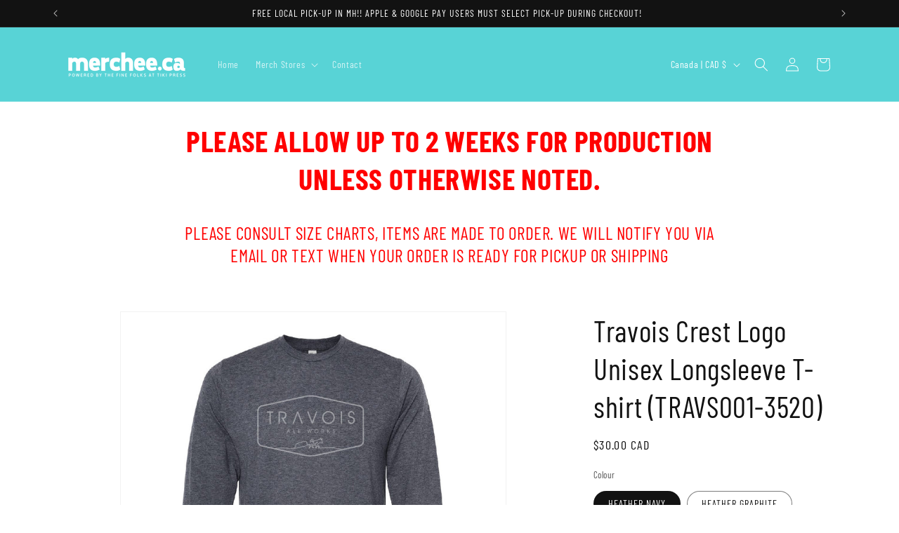

--- FILE ---
content_type: text/html; charset=utf-8
request_url: https://merchee.ca/products/travois-crest-logo-unisex-longsleeve-t-shirt-travs001-3520
body_size: 48642
content:
<!doctype html>
<html class="js" lang="en">
  <head>
    <meta charset="utf-8">
    <meta http-equiv="X-UA-Compatible" content="IE=edge">
    <meta name="viewport" content="width=device-width,initial-scale=1">
    <meta name="theme-color" content="">
    <link rel="canonical" href="https://merchee.ca/products/travois-crest-logo-unisex-longsleeve-t-shirt-travs001-3520"><link rel="icon" type="image/png" href="//merchee.ca/cdn/shop/files/favicon-96x96.png?crop=center&height=32&v=1747766141&width=32"><link rel="preconnect" href="https://fonts.shopifycdn.com" crossorigin><title>
      Travois Crest Logo Unisex Longsleeve T-shirt (TRAVS001-3520)
 &ndash; merchee.ca</title>

    
      <meta name="description" content="Unisex Longsleeved t-shirt with front design. See size chart below. 6 oz., 65/35 polyester/cotton, 30 singles Ribbed crew neck Vintage style faded screen print Double-needle sleeve and bottom hem Side seams No ribbed cuffs Tearaway label A portion of all sales will go to Travois Ale Works">
    

    

<meta property="og:site_name" content="merchee.ca">
<meta property="og:url" content="https://merchee.ca/products/travois-crest-logo-unisex-longsleeve-t-shirt-travs001-3520">
<meta property="og:title" content="Travois Crest Logo Unisex Longsleeve T-shirt (TRAVS001-3520)">
<meta property="og:type" content="product">
<meta property="og:description" content="Unisex Longsleeved t-shirt with front design. See size chart below. 6 oz., 65/35 polyester/cotton, 30 singles Ribbed crew neck Vintage style faded screen print Double-needle sleeve and bottom hem Side seams No ribbed cuffs Tearaway label A portion of all sales will go to Travois Ale Works"><meta property="og:image" content="http://merchee.ca/cdn/shop/files/23-TRAVOIS-Merchee-Mockups-13.jpg?v=1701759893">
  <meta property="og:image:secure_url" content="https://merchee.ca/cdn/shop/files/23-TRAVOIS-Merchee-Mockups-13.jpg?v=1701759893">
  <meta property="og:image:width" content="1080">
  <meta property="og:image:height" content="1080"><meta property="og:price:amount" content="30.00">
  <meta property="og:price:currency" content="CAD"><meta name="twitter:card" content="summary_large_image">
<meta name="twitter:title" content="Travois Crest Logo Unisex Longsleeve T-shirt (TRAVS001-3520)">
<meta name="twitter:description" content="Unisex Longsleeved t-shirt with front design. See size chart below. 6 oz., 65/35 polyester/cotton, 30 singles Ribbed crew neck Vintage style faded screen print Double-needle sleeve and bottom hem Side seams No ribbed cuffs Tearaway label A portion of all sales will go to Travois Ale Works">


    <script src="//merchee.ca/cdn/shop/t/5/assets/constants.js?v=132983761750457495441747761241" defer="defer"></script>
    <script src="//merchee.ca/cdn/shop/t/5/assets/pubsub.js?v=25310214064522200911747761243" defer="defer"></script>
    <script src="//merchee.ca/cdn/shop/t/5/assets/global.js?v=184345515105158409801747761241" defer="defer"></script>
    <script src="//merchee.ca/cdn/shop/t/5/assets/details-disclosure.js?v=13653116266235556501747761241" defer="defer"></script>
    <script src="//merchee.ca/cdn/shop/t/5/assets/details-modal.js?v=25581673532751508451747761241" defer="defer"></script>
    <script src="//merchee.ca/cdn/shop/t/5/assets/search-form.js?v=133129549252120666541747761243" defer="defer"></script><script src="//merchee.ca/cdn/shop/t/5/assets/animations.js?v=88693664871331136111747761240" defer="defer"></script><script>window.performance && window.performance.mark && window.performance.mark('shopify.content_for_header.start');</script><meta id="shopify-digital-wallet" name="shopify-digital-wallet" content="/55058432100/digital_wallets/dialog">
<meta name="shopify-checkout-api-token" content="f7f59a782fbaec6a7bb787879e559ca0">
<meta id="in-context-paypal-metadata" data-shop-id="55058432100" data-venmo-supported="false" data-environment="production" data-locale="en_US" data-paypal-v4="true" data-currency="CAD">
<link rel="alternate" type="application/json+oembed" href="https://merchee.ca/products/travois-crest-logo-unisex-longsleeve-t-shirt-travs001-3520.oembed">
<script async="async" src="/checkouts/internal/preloads.js?locale=en-CA"></script>
<link rel="preconnect" href="https://shop.app" crossorigin="anonymous">
<script async="async" src="https://shop.app/checkouts/internal/preloads.js?locale=en-CA&shop_id=55058432100" crossorigin="anonymous"></script>
<script id="apple-pay-shop-capabilities" type="application/json">{"shopId":55058432100,"countryCode":"CA","currencyCode":"CAD","merchantCapabilities":["supports3DS"],"merchantId":"gid:\/\/shopify\/Shop\/55058432100","merchantName":"merchee.ca","requiredBillingContactFields":["postalAddress","email"],"requiredShippingContactFields":["postalAddress","email"],"shippingType":"shipping","supportedNetworks":["visa","masterCard","amex","discover","interac","jcb"],"total":{"type":"pending","label":"merchee.ca","amount":"1.00"},"shopifyPaymentsEnabled":true,"supportsSubscriptions":true}</script>
<script id="shopify-features" type="application/json">{"accessToken":"f7f59a782fbaec6a7bb787879e559ca0","betas":["rich-media-storefront-analytics"],"domain":"merchee.ca","predictiveSearch":true,"shopId":55058432100,"locale":"en"}</script>
<script>var Shopify = Shopify || {};
Shopify.shop = "tikipress.myshopify.com";
Shopify.locale = "en";
Shopify.currency = {"active":"CAD","rate":"1.0"};
Shopify.country = "CA";
Shopify.theme = {"name":"Updated copy of Dawn","id":145025695844,"schema_name":"Dawn","schema_version":"15.3.0","theme_store_id":887,"role":"main"};
Shopify.theme.handle = "null";
Shopify.theme.style = {"id":null,"handle":null};
Shopify.cdnHost = "merchee.ca/cdn";
Shopify.routes = Shopify.routes || {};
Shopify.routes.root = "/";</script>
<script type="module">!function(o){(o.Shopify=o.Shopify||{}).modules=!0}(window);</script>
<script>!function(o){function n(){var o=[];function n(){o.push(Array.prototype.slice.apply(arguments))}return n.q=o,n}var t=o.Shopify=o.Shopify||{};t.loadFeatures=n(),t.autoloadFeatures=n()}(window);</script>
<script>
  window.ShopifyPay = window.ShopifyPay || {};
  window.ShopifyPay.apiHost = "shop.app\/pay";
  window.ShopifyPay.redirectState = null;
</script>
<script id="shop-js-analytics" type="application/json">{"pageType":"product"}</script>
<script defer="defer" async type="module" src="//merchee.ca/cdn/shopifycloud/shop-js/modules/v2/client.init-shop-cart-sync_C5BV16lS.en.esm.js"></script>
<script defer="defer" async type="module" src="//merchee.ca/cdn/shopifycloud/shop-js/modules/v2/chunk.common_CygWptCX.esm.js"></script>
<script type="module">
  await import("//merchee.ca/cdn/shopifycloud/shop-js/modules/v2/client.init-shop-cart-sync_C5BV16lS.en.esm.js");
await import("//merchee.ca/cdn/shopifycloud/shop-js/modules/v2/chunk.common_CygWptCX.esm.js");

  window.Shopify.SignInWithShop?.initShopCartSync?.({"fedCMEnabled":true,"windoidEnabled":true});

</script>
<script defer="defer" async type="module" src="//merchee.ca/cdn/shopifycloud/shop-js/modules/v2/client.payment-terms_CZxnsJam.en.esm.js"></script>
<script defer="defer" async type="module" src="//merchee.ca/cdn/shopifycloud/shop-js/modules/v2/chunk.common_CygWptCX.esm.js"></script>
<script defer="defer" async type="module" src="//merchee.ca/cdn/shopifycloud/shop-js/modules/v2/chunk.modal_D71HUcav.esm.js"></script>
<script type="module">
  await import("//merchee.ca/cdn/shopifycloud/shop-js/modules/v2/client.payment-terms_CZxnsJam.en.esm.js");
await import("//merchee.ca/cdn/shopifycloud/shop-js/modules/v2/chunk.common_CygWptCX.esm.js");
await import("//merchee.ca/cdn/shopifycloud/shop-js/modules/v2/chunk.modal_D71HUcav.esm.js");

  
</script>
<script>
  window.Shopify = window.Shopify || {};
  if (!window.Shopify.featureAssets) window.Shopify.featureAssets = {};
  window.Shopify.featureAssets['shop-js'] = {"shop-cart-sync":["modules/v2/client.shop-cart-sync_ZFArdW7E.en.esm.js","modules/v2/chunk.common_CygWptCX.esm.js"],"init-fed-cm":["modules/v2/client.init-fed-cm_CmiC4vf6.en.esm.js","modules/v2/chunk.common_CygWptCX.esm.js"],"shop-button":["modules/v2/client.shop-button_tlx5R9nI.en.esm.js","modules/v2/chunk.common_CygWptCX.esm.js"],"shop-cash-offers":["modules/v2/client.shop-cash-offers_DOA2yAJr.en.esm.js","modules/v2/chunk.common_CygWptCX.esm.js","modules/v2/chunk.modal_D71HUcav.esm.js"],"init-windoid":["modules/v2/client.init-windoid_sURxWdc1.en.esm.js","modules/v2/chunk.common_CygWptCX.esm.js"],"shop-toast-manager":["modules/v2/client.shop-toast-manager_ClPi3nE9.en.esm.js","modules/v2/chunk.common_CygWptCX.esm.js"],"init-shop-email-lookup-coordinator":["modules/v2/client.init-shop-email-lookup-coordinator_B8hsDcYM.en.esm.js","modules/v2/chunk.common_CygWptCX.esm.js"],"init-shop-cart-sync":["modules/v2/client.init-shop-cart-sync_C5BV16lS.en.esm.js","modules/v2/chunk.common_CygWptCX.esm.js"],"avatar":["modules/v2/client.avatar_BTnouDA3.en.esm.js"],"pay-button":["modules/v2/client.pay-button_FdsNuTd3.en.esm.js","modules/v2/chunk.common_CygWptCX.esm.js"],"init-customer-accounts":["modules/v2/client.init-customer-accounts_DxDtT_ad.en.esm.js","modules/v2/client.shop-login-button_C5VAVYt1.en.esm.js","modules/v2/chunk.common_CygWptCX.esm.js","modules/v2/chunk.modal_D71HUcav.esm.js"],"init-shop-for-new-customer-accounts":["modules/v2/client.init-shop-for-new-customer-accounts_ChsxoAhi.en.esm.js","modules/v2/client.shop-login-button_C5VAVYt1.en.esm.js","modules/v2/chunk.common_CygWptCX.esm.js","modules/v2/chunk.modal_D71HUcav.esm.js"],"shop-login-button":["modules/v2/client.shop-login-button_C5VAVYt1.en.esm.js","modules/v2/chunk.common_CygWptCX.esm.js","modules/v2/chunk.modal_D71HUcav.esm.js"],"init-customer-accounts-sign-up":["modules/v2/client.init-customer-accounts-sign-up_CPSyQ0Tj.en.esm.js","modules/v2/client.shop-login-button_C5VAVYt1.en.esm.js","modules/v2/chunk.common_CygWptCX.esm.js","modules/v2/chunk.modal_D71HUcav.esm.js"],"shop-follow-button":["modules/v2/client.shop-follow-button_Cva4Ekp9.en.esm.js","modules/v2/chunk.common_CygWptCX.esm.js","modules/v2/chunk.modal_D71HUcav.esm.js"],"checkout-modal":["modules/v2/client.checkout-modal_BPM8l0SH.en.esm.js","modules/v2/chunk.common_CygWptCX.esm.js","modules/v2/chunk.modal_D71HUcav.esm.js"],"lead-capture":["modules/v2/client.lead-capture_Bi8yE_yS.en.esm.js","modules/v2/chunk.common_CygWptCX.esm.js","modules/v2/chunk.modal_D71HUcav.esm.js"],"shop-login":["modules/v2/client.shop-login_D6lNrXab.en.esm.js","modules/v2/chunk.common_CygWptCX.esm.js","modules/v2/chunk.modal_D71HUcav.esm.js"],"payment-terms":["modules/v2/client.payment-terms_CZxnsJam.en.esm.js","modules/v2/chunk.common_CygWptCX.esm.js","modules/v2/chunk.modal_D71HUcav.esm.js"]};
</script>
<script id="__st">var __st={"a":55058432100,"offset":-25200,"reqid":"72c7d6f5-0bdf-4607-9eb9-2690f9b478a6-1768740473","pageurl":"merchee.ca\/products\/travois-crest-logo-unisex-longsleeve-t-shirt-travs001-3520","u":"07997e26f0f2","p":"product","rtyp":"product","rid":7338664362084};</script>
<script>window.ShopifyPaypalV4VisibilityTracking = true;</script>
<script id="captcha-bootstrap">!function(){'use strict';const t='contact',e='account',n='new_comment',o=[[t,t],['blogs',n],['comments',n],[t,'customer']],c=[[e,'customer_login'],[e,'guest_login'],[e,'recover_customer_password'],[e,'create_customer']],r=t=>t.map((([t,e])=>`form[action*='/${t}']:not([data-nocaptcha='true']) input[name='form_type'][value='${e}']`)).join(','),a=t=>()=>t?[...document.querySelectorAll(t)].map((t=>t.form)):[];function s(){const t=[...o],e=r(t);return a(e)}const i='password',u='form_key',d=['recaptcha-v3-token','g-recaptcha-response','h-captcha-response',i],f=()=>{try{return window.sessionStorage}catch{return}},m='__shopify_v',_=t=>t.elements[u];function p(t,e,n=!1){try{const o=window.sessionStorage,c=JSON.parse(o.getItem(e)),{data:r}=function(t){const{data:e,action:n}=t;return t[m]||n?{data:e,action:n}:{data:t,action:n}}(c);for(const[e,n]of Object.entries(r))t.elements[e]&&(t.elements[e].value=n);n&&o.removeItem(e)}catch(o){console.error('form repopulation failed',{error:o})}}const l='form_type',E='cptcha';function T(t){t.dataset[E]=!0}const w=window,h=w.document,L='Shopify',v='ce_forms',y='captcha';let A=!1;((t,e)=>{const n=(g='f06e6c50-85a8-45c8-87d0-21a2b65856fe',I='https://cdn.shopify.com/shopifycloud/storefront-forms-hcaptcha/ce_storefront_forms_captcha_hcaptcha.v1.5.2.iife.js',D={infoText:'Protected by hCaptcha',privacyText:'Privacy',termsText:'Terms'},(t,e,n)=>{const o=w[L][v],c=o.bindForm;if(c)return c(t,g,e,D).then(n);var r;o.q.push([[t,g,e,D],n]),r=I,A||(h.body.append(Object.assign(h.createElement('script'),{id:'captcha-provider',async:!0,src:r})),A=!0)});var g,I,D;w[L]=w[L]||{},w[L][v]=w[L][v]||{},w[L][v].q=[],w[L][y]=w[L][y]||{},w[L][y].protect=function(t,e){n(t,void 0,e),T(t)},Object.freeze(w[L][y]),function(t,e,n,w,h,L){const[v,y,A,g]=function(t,e,n){const i=e?o:[],u=t?c:[],d=[...i,...u],f=r(d),m=r(i),_=r(d.filter((([t,e])=>n.includes(e))));return[a(f),a(m),a(_),s()]}(w,h,L),I=t=>{const e=t.target;return e instanceof HTMLFormElement?e:e&&e.form},D=t=>v().includes(t);t.addEventListener('submit',(t=>{const e=I(t);if(!e)return;const n=D(e)&&!e.dataset.hcaptchaBound&&!e.dataset.recaptchaBound,o=_(e),c=g().includes(e)&&(!o||!o.value);(n||c)&&t.preventDefault(),c&&!n&&(function(t){try{if(!f())return;!function(t){const e=f();if(!e)return;const n=_(t);if(!n)return;const o=n.value;o&&e.removeItem(o)}(t);const e=Array.from(Array(32),(()=>Math.random().toString(36)[2])).join('');!function(t,e){_(t)||t.append(Object.assign(document.createElement('input'),{type:'hidden',name:u})),t.elements[u].value=e}(t,e),function(t,e){const n=f();if(!n)return;const o=[...t.querySelectorAll(`input[type='${i}']`)].map((({name:t})=>t)),c=[...d,...o],r={};for(const[a,s]of new FormData(t).entries())c.includes(a)||(r[a]=s);n.setItem(e,JSON.stringify({[m]:1,action:t.action,data:r}))}(t,e)}catch(e){console.error('failed to persist form',e)}}(e),e.submit())}));const S=(t,e)=>{t&&!t.dataset[E]&&(n(t,e.some((e=>e===t))),T(t))};for(const o of['focusin','change'])t.addEventListener(o,(t=>{const e=I(t);D(e)&&S(e,y())}));const B=e.get('form_key'),M=e.get(l),P=B&&M;t.addEventListener('DOMContentLoaded',(()=>{const t=y();if(P)for(const e of t)e.elements[l].value===M&&p(e,B);[...new Set([...A(),...v().filter((t=>'true'===t.dataset.shopifyCaptcha))])].forEach((e=>S(e,t)))}))}(h,new URLSearchParams(w.location.search),n,t,e,['guest_login'])})(!0,!0)}();</script>
<script integrity="sha256-4kQ18oKyAcykRKYeNunJcIwy7WH5gtpwJnB7kiuLZ1E=" data-source-attribution="shopify.loadfeatures" defer="defer" src="//merchee.ca/cdn/shopifycloud/storefront/assets/storefront/load_feature-a0a9edcb.js" crossorigin="anonymous"></script>
<script crossorigin="anonymous" defer="defer" src="//merchee.ca/cdn/shopifycloud/storefront/assets/shopify_pay/storefront-65b4c6d7.js?v=20250812"></script>
<script data-source-attribution="shopify.dynamic_checkout.dynamic.init">var Shopify=Shopify||{};Shopify.PaymentButton=Shopify.PaymentButton||{isStorefrontPortableWallets:!0,init:function(){window.Shopify.PaymentButton.init=function(){};var t=document.createElement("script");t.src="https://merchee.ca/cdn/shopifycloud/portable-wallets/latest/portable-wallets.en.js",t.type="module",document.head.appendChild(t)}};
</script>
<script data-source-attribution="shopify.dynamic_checkout.buyer_consent">
  function portableWalletsHideBuyerConsent(e){var t=document.getElementById("shopify-buyer-consent"),n=document.getElementById("shopify-subscription-policy-button");t&&n&&(t.classList.add("hidden"),t.setAttribute("aria-hidden","true"),n.removeEventListener("click",e))}function portableWalletsShowBuyerConsent(e){var t=document.getElementById("shopify-buyer-consent"),n=document.getElementById("shopify-subscription-policy-button");t&&n&&(t.classList.remove("hidden"),t.removeAttribute("aria-hidden"),n.addEventListener("click",e))}window.Shopify?.PaymentButton&&(window.Shopify.PaymentButton.hideBuyerConsent=portableWalletsHideBuyerConsent,window.Shopify.PaymentButton.showBuyerConsent=portableWalletsShowBuyerConsent);
</script>
<script>
  function portableWalletsCleanup(e){e&&e.src&&console.error("Failed to load portable wallets script "+e.src);var t=document.querySelectorAll("shopify-accelerated-checkout .shopify-payment-button__skeleton, shopify-accelerated-checkout-cart .wallet-cart-button__skeleton"),e=document.getElementById("shopify-buyer-consent");for(let e=0;e<t.length;e++)t[e].remove();e&&e.remove()}function portableWalletsNotLoadedAsModule(e){e instanceof ErrorEvent&&"string"==typeof e.message&&e.message.includes("import.meta")&&"string"==typeof e.filename&&e.filename.includes("portable-wallets")&&(window.removeEventListener("error",portableWalletsNotLoadedAsModule),window.Shopify.PaymentButton.failedToLoad=e,"loading"===document.readyState?document.addEventListener("DOMContentLoaded",window.Shopify.PaymentButton.init):window.Shopify.PaymentButton.init())}window.addEventListener("error",portableWalletsNotLoadedAsModule);
</script>

<script type="module" src="https://merchee.ca/cdn/shopifycloud/portable-wallets/latest/portable-wallets.en.js" onError="portableWalletsCleanup(this)" crossorigin="anonymous"></script>
<script nomodule>
  document.addEventListener("DOMContentLoaded", portableWalletsCleanup);
</script>

<link id="shopify-accelerated-checkout-styles" rel="stylesheet" media="screen" href="https://merchee.ca/cdn/shopifycloud/portable-wallets/latest/accelerated-checkout-backwards-compat.css" crossorigin="anonymous">
<style id="shopify-accelerated-checkout-cart">
        #shopify-buyer-consent {
  margin-top: 1em;
  display: inline-block;
  width: 100%;
}

#shopify-buyer-consent.hidden {
  display: none;
}

#shopify-subscription-policy-button {
  background: none;
  border: none;
  padding: 0;
  text-decoration: underline;
  font-size: inherit;
  cursor: pointer;
}

#shopify-subscription-policy-button::before {
  box-shadow: none;
}

      </style>
<script id="sections-script" data-sections="header" defer="defer" src="//merchee.ca/cdn/shop/t/5/compiled_assets/scripts.js?v=2995"></script>
<script>window.performance && window.performance.mark && window.performance.mark('shopify.content_for_header.end');</script>


    <style data-shopify>
      @font-face {
  font-family: "Barlow Condensed";
  font-weight: 400;
  font-style: normal;
  font-display: swap;
  src: url("//merchee.ca/cdn/fonts/barlow_condensed/barlowcondensed_n4.0b6e95b04b09fc27ad023a00078b28fa0998250b.woff2") format("woff2"),
       url("//merchee.ca/cdn/fonts/barlow_condensed/barlowcondensed_n4.7335d7c18368c5d9ab7a8397ca8ff9a87ecef984.woff") format("woff");
}

      @font-face {
  font-family: "Barlow Condensed";
  font-weight: 700;
  font-style: normal;
  font-display: swap;
  src: url("//merchee.ca/cdn/fonts/barlow_condensed/barlowcondensed_n7.b8dc813bf1d64de77250a6675c25535283e1677a.woff2") format("woff2"),
       url("//merchee.ca/cdn/fonts/barlow_condensed/barlowcondensed_n7.a36d150be98fef32f23a43ed8605139ce8fcc8f5.woff") format("woff");
}

      @font-face {
  font-family: "Barlow Condensed";
  font-weight: 400;
  font-style: italic;
  font-display: swap;
  src: url("//merchee.ca/cdn/fonts/barlow_condensed/barlowcondensed_i4.26194863d2c89b70012cef649cddfe652b5274af.woff2") format("woff2"),
       url("//merchee.ca/cdn/fonts/barlow_condensed/barlowcondensed_i4.0410d781c85cf3a3adfa9746b8a28a6ffae51880.woff") format("woff");
}

      @font-face {
  font-family: "Barlow Condensed";
  font-weight: 700;
  font-style: italic;
  font-display: swap;
  src: url("//merchee.ca/cdn/fonts/barlow_condensed/barlowcondensed_i7.ef69176c3a69e990febda79e82ea756536ec243e.woff2") format("woff2"),
       url("//merchee.ca/cdn/fonts/barlow_condensed/barlowcondensed_i7.66d45385839c58c717c22033dcc4b561a22e4b7a.woff") format("woff");
}

      @font-face {
  font-family: "Barlow Condensed";
  font-weight: 400;
  font-style: normal;
  font-display: swap;
  src: url("//merchee.ca/cdn/fonts/barlow_condensed/barlowcondensed_n4.0b6e95b04b09fc27ad023a00078b28fa0998250b.woff2") format("woff2"),
       url("//merchee.ca/cdn/fonts/barlow_condensed/barlowcondensed_n4.7335d7c18368c5d9ab7a8397ca8ff9a87ecef984.woff") format("woff");
}


      
        :root,
        .color-scheme-1 {
          --color-background: 255,255,255;
        
          --gradient-background: #ffffff;
        

        

        --color-foreground: 18,18,18;
        --color-background-contrast: 191,191,191;
        --color-shadow: 18,18,18;
        --color-button: 18,18,18;
        --color-button-text: 255,255,255;
        --color-secondary-button: 255,255,255;
        --color-secondary-button-text: 18,18,18;
        --color-link: 18,18,18;
        --color-badge-foreground: 18,18,18;
        --color-badge-background: 255,255,255;
        --color-badge-border: 18,18,18;
        --payment-terms-background-color: rgb(255 255 255);
      }
      
        
        .color-scheme-2 {
          --color-background: 88,211,214;
        
          --gradient-background: #58d3d6;
        

        

        --color-foreground: 255,255,255;
        --color-background-contrast: 34,138,140;
        --color-shadow: 18,18,18;
        --color-button: 18,18,18;
        --color-button-text: 243,243,243;
        --color-secondary-button: 88,211,214;
        --color-secondary-button-text: 18,18,18;
        --color-link: 18,18,18;
        --color-badge-foreground: 255,255,255;
        --color-badge-background: 88,211,214;
        --color-badge-border: 255,255,255;
        --payment-terms-background-color: rgb(88 211 214);
      }
      
        
        .color-scheme-3 {
          --color-background: 36,40,51;
        
          --gradient-background: #242833;
        

        

        --color-foreground: 255,255,255;
        --color-background-contrast: 47,52,66;
        --color-shadow: 18,18,18;
        --color-button: 255,255,255;
        --color-button-text: 0,0,0;
        --color-secondary-button: 36,40,51;
        --color-secondary-button-text: 255,255,255;
        --color-link: 255,255,255;
        --color-badge-foreground: 255,255,255;
        --color-badge-background: 36,40,51;
        --color-badge-border: 255,255,255;
        --payment-terms-background-color: rgb(36 40 51);
      }
      
        
        .color-scheme-4 {
          --color-background: 18,18,18;
        
          --gradient-background: #121212;
        

        

        --color-foreground: 255,255,255;
        --color-background-contrast: 146,146,146;
        --color-shadow: 18,18,18;
        --color-button: 255,255,255;
        --color-button-text: 18,18,18;
        --color-secondary-button: 18,18,18;
        --color-secondary-button-text: 255,255,255;
        --color-link: 255,255,255;
        --color-badge-foreground: 255,255,255;
        --color-badge-background: 18,18,18;
        --color-badge-border: 255,255,255;
        --payment-terms-background-color: rgb(18 18 18);
      }
      
        
        .color-scheme-5 {
          --color-background: 88,211,214;
        
          --gradient-background: #58d3d6;
        

        

        --color-foreground: 255,255,255;
        --color-background-contrast: 34,138,140;
        --color-shadow: 18,18,18;
        --color-button: 255,255,255;
        --color-button-text: 51,79,180;
        --color-secondary-button: 88,211,214;
        --color-secondary-button-text: 255,255,255;
        --color-link: 255,255,255;
        --color-badge-foreground: 255,255,255;
        --color-badge-background: 88,211,214;
        --color-badge-border: 255,255,255;
        --payment-terms-background-color: rgb(88 211 214);
      }
      
        
        .color-scheme-39a8ca3a-2cd4-4682-9313-8905c9cdccbe {
          --color-background: 255,255,255;
        
          --gradient-background: #ffffff;
        

        

        --color-foreground: 255,0,0;
        --color-background-contrast: 191,191,191;
        --color-shadow: 18,18,18;
        --color-button: 18,18,18;
        --color-button-text: 255,255,255;
        --color-secondary-button: 255,255,255;
        --color-secondary-button-text: 18,18,18;
        --color-link: 18,18,18;
        --color-badge-foreground: 255,0,0;
        --color-badge-background: 255,255,255;
        --color-badge-border: 255,0,0;
        --payment-terms-background-color: rgb(255 255 255);
      }
      

      body, .color-scheme-1, .color-scheme-2, .color-scheme-3, .color-scheme-4, .color-scheme-5, .color-scheme-39a8ca3a-2cd4-4682-9313-8905c9cdccbe {
        color: rgba(var(--color-foreground), 0.75);
        background-color: rgb(var(--color-background));
      }

      :root {
        --font-body-family: "Barlow Condensed", sans-serif;
        --font-body-style: normal;
        --font-body-weight: 400;
        --font-body-weight-bold: 700;

        --font-heading-family: "Barlow Condensed", sans-serif;
        --font-heading-style: normal;
        --font-heading-weight: 400;

        --font-body-scale: 1.0;
        --font-heading-scale: 1.05;

        --media-padding: px;
        --media-border-opacity: 0.05;
        --media-border-width: 1px;
        --media-radius: 0px;
        --media-shadow-opacity: 0.0;
        --media-shadow-horizontal-offset: 0px;
        --media-shadow-vertical-offset: 0px;
        --media-shadow-blur-radius: 0px;
        --media-shadow-visible: 0;

        --page-width: 120rem;
        --page-width-margin: 0rem;

        --product-card-image-padding: 0.0rem;
        --product-card-corner-radius: 0.0rem;
        --product-card-text-alignment: left;
        --product-card-border-width: 0.0rem;
        --product-card-border-opacity: 0.0;
        --product-card-shadow-opacity: 0.1;
        --product-card-shadow-visible: 1;
        --product-card-shadow-horizontal-offset: 0.0rem;
        --product-card-shadow-vertical-offset: 0.0rem;
        --product-card-shadow-blur-radius: 0.0rem;

        --collection-card-image-padding: 0.0rem;
        --collection-card-corner-radius: 0.0rem;
        --collection-card-text-alignment: left;
        --collection-card-border-width: 0.0rem;
        --collection-card-border-opacity: 0.0;
        --collection-card-shadow-opacity: 0.1;
        --collection-card-shadow-visible: 1;
        --collection-card-shadow-horizontal-offset: 0.0rem;
        --collection-card-shadow-vertical-offset: 0.0rem;
        --collection-card-shadow-blur-radius: 0.0rem;

        --blog-card-image-padding: 0.0rem;
        --blog-card-corner-radius: 0.0rem;
        --blog-card-text-alignment: left;
        --blog-card-border-width: 0.0rem;
        --blog-card-border-opacity: 0.0;
        --blog-card-shadow-opacity: 0.1;
        --blog-card-shadow-visible: 1;
        --blog-card-shadow-horizontal-offset: 0.0rem;
        --blog-card-shadow-vertical-offset: 0.0rem;
        --blog-card-shadow-blur-radius: 0.0rem;

        --badge-corner-radius: 4.0rem;

        --popup-border-width: 1px;
        --popup-border-opacity: 0.1;
        --popup-corner-radius: 0px;
        --popup-shadow-opacity: 0.0;
        --popup-shadow-horizontal-offset: 0px;
        --popup-shadow-vertical-offset: 0px;
        --popup-shadow-blur-radius: 0px;

        --drawer-border-width: 1px;
        --drawer-border-opacity: 0.1;
        --drawer-shadow-opacity: 0.0;
        --drawer-shadow-horizontal-offset: 0px;
        --drawer-shadow-vertical-offset: 0px;
        --drawer-shadow-blur-radius: 0px;

        --spacing-sections-desktop: 0px;
        --spacing-sections-mobile: 0px;

        --grid-desktop-vertical-spacing: 8px;
        --grid-desktop-horizontal-spacing: 8px;
        --grid-mobile-vertical-spacing: 4px;
        --grid-mobile-horizontal-spacing: 4px;

        --text-boxes-border-opacity: 0.0;
        --text-boxes-border-width: 0px;
        --text-boxes-radius: 0px;
        --text-boxes-shadow-opacity: 0.0;
        --text-boxes-shadow-visible: 0;
        --text-boxes-shadow-horizontal-offset: 0px;
        --text-boxes-shadow-vertical-offset: 0px;
        --text-boxes-shadow-blur-radius: 0px;

        --buttons-radius: 0px;
        --buttons-radius-outset: 0px;
        --buttons-border-width: 1px;
        --buttons-border-opacity: 1.0;
        --buttons-shadow-opacity: 0.0;
        --buttons-shadow-visible: 0;
        --buttons-shadow-horizontal-offset: 0px;
        --buttons-shadow-vertical-offset: 0px;
        --buttons-shadow-blur-radius: 0px;
        --buttons-border-offset: 0px;

        --inputs-radius: 0px;
        --inputs-border-width: 1px;
        --inputs-border-opacity: 0.55;
        --inputs-shadow-opacity: 0.0;
        --inputs-shadow-horizontal-offset: 0px;
        --inputs-margin-offset: 0px;
        --inputs-shadow-vertical-offset: 0px;
        --inputs-shadow-blur-radius: 0px;
        --inputs-radius-outset: 0px;

        --variant-pills-radius: 40px;
        --variant-pills-border-width: 1px;
        --variant-pills-border-opacity: 0.55;
        --variant-pills-shadow-opacity: 0.0;
        --variant-pills-shadow-horizontal-offset: 0px;
        --variant-pills-shadow-vertical-offset: 0px;
        --variant-pills-shadow-blur-radius: 0px;
      }

      *,
      *::before,
      *::after {
        box-sizing: inherit;
      }

      html {
        box-sizing: border-box;
        font-size: calc(var(--font-body-scale) * 62.5%);
        height: 100%;
      }

      body {
        display: grid;
        grid-template-rows: auto auto 1fr auto;
        grid-template-columns: 100%;
        min-height: 100%;
        margin: 0;
        font-size: 1.5rem;
        letter-spacing: 0.06rem;
        line-height: calc(1 + 0.8 / var(--font-body-scale));
        font-family: var(--font-body-family);
        font-style: var(--font-body-style);
        font-weight: var(--font-body-weight);
      }

      @media screen and (min-width: 750px) {
        body {
          font-size: 1.6rem;
        }
      }
    </style>

    <link href="//merchee.ca/cdn/shop/t/5/assets/base.css?v=159841507637079171801747761240" rel="stylesheet" type="text/css" media="all" />
    <link rel="stylesheet" href="//merchee.ca/cdn/shop/t/5/assets/component-cart-items.css?v=123238115697927560811747761241" media="print" onload="this.media='all'">
      <link rel="preload" as="font" href="//merchee.ca/cdn/fonts/barlow_condensed/barlowcondensed_n4.0b6e95b04b09fc27ad023a00078b28fa0998250b.woff2" type="font/woff2" crossorigin>
      

      <link rel="preload" as="font" href="//merchee.ca/cdn/fonts/barlow_condensed/barlowcondensed_n4.0b6e95b04b09fc27ad023a00078b28fa0998250b.woff2" type="font/woff2" crossorigin>
      
<link href="//merchee.ca/cdn/shop/t/5/assets/component-localization-form.css?v=170315343355214948141747761241" rel="stylesheet" type="text/css" media="all" />
      <script src="//merchee.ca/cdn/shop/t/5/assets/localization-form.js?v=144176611646395275351747761242" defer="defer"></script><link
        rel="stylesheet"
        href="//merchee.ca/cdn/shop/t/5/assets/component-predictive-search.css?v=118923337488134913561747761241"
        media="print"
        onload="this.media='all'"
      ><script>
      if (Shopify.designMode) {
        document.documentElement.classList.add('shopify-design-mode');
      }
    </script>
  <link href="https://monorail-edge.shopifysvc.com" rel="dns-prefetch">
<script>(function(){if ("sendBeacon" in navigator && "performance" in window) {try {var session_token_from_headers = performance.getEntriesByType('navigation')[0].serverTiming.find(x => x.name == '_s').description;} catch {var session_token_from_headers = undefined;}var session_cookie_matches = document.cookie.match(/_shopify_s=([^;]*)/);var session_token_from_cookie = session_cookie_matches && session_cookie_matches.length === 2 ? session_cookie_matches[1] : "";var session_token = session_token_from_headers || session_token_from_cookie || "";function handle_abandonment_event(e) {var entries = performance.getEntries().filter(function(entry) {return /monorail-edge.shopifysvc.com/.test(entry.name);});if (!window.abandonment_tracked && entries.length === 0) {window.abandonment_tracked = true;var currentMs = Date.now();var navigation_start = performance.timing.navigationStart;var payload = {shop_id: 55058432100,url: window.location.href,navigation_start,duration: currentMs - navigation_start,session_token,page_type: "product"};window.navigator.sendBeacon("https://monorail-edge.shopifysvc.com/v1/produce", JSON.stringify({schema_id: "online_store_buyer_site_abandonment/1.1",payload: payload,metadata: {event_created_at_ms: currentMs,event_sent_at_ms: currentMs}}));}}window.addEventListener('pagehide', handle_abandonment_event);}}());</script>
<script id="web-pixels-manager-setup">(function e(e,d,r,n,o){if(void 0===o&&(o={}),!Boolean(null===(a=null===(i=window.Shopify)||void 0===i?void 0:i.analytics)||void 0===a?void 0:a.replayQueue)){var i,a;window.Shopify=window.Shopify||{};var t=window.Shopify;t.analytics=t.analytics||{};var s=t.analytics;s.replayQueue=[],s.publish=function(e,d,r){return s.replayQueue.push([e,d,r]),!0};try{self.performance.mark("wpm:start")}catch(e){}var l=function(){var e={modern:/Edge?\/(1{2}[4-9]|1[2-9]\d|[2-9]\d{2}|\d{4,})\.\d+(\.\d+|)|Firefox\/(1{2}[4-9]|1[2-9]\d|[2-9]\d{2}|\d{4,})\.\d+(\.\d+|)|Chrom(ium|e)\/(9{2}|\d{3,})\.\d+(\.\d+|)|(Maci|X1{2}).+ Version\/(15\.\d+|(1[6-9]|[2-9]\d|\d{3,})\.\d+)([,.]\d+|)( \(\w+\)|)( Mobile\/\w+|) Safari\/|Chrome.+OPR\/(9{2}|\d{3,})\.\d+\.\d+|(CPU[ +]OS|iPhone[ +]OS|CPU[ +]iPhone|CPU IPhone OS|CPU iPad OS)[ +]+(15[._]\d+|(1[6-9]|[2-9]\d|\d{3,})[._]\d+)([._]\d+|)|Android:?[ /-](13[3-9]|1[4-9]\d|[2-9]\d{2}|\d{4,})(\.\d+|)(\.\d+|)|Android.+Firefox\/(13[5-9]|1[4-9]\d|[2-9]\d{2}|\d{4,})\.\d+(\.\d+|)|Android.+Chrom(ium|e)\/(13[3-9]|1[4-9]\d|[2-9]\d{2}|\d{4,})\.\d+(\.\d+|)|SamsungBrowser\/([2-9]\d|\d{3,})\.\d+/,legacy:/Edge?\/(1[6-9]|[2-9]\d|\d{3,})\.\d+(\.\d+|)|Firefox\/(5[4-9]|[6-9]\d|\d{3,})\.\d+(\.\d+|)|Chrom(ium|e)\/(5[1-9]|[6-9]\d|\d{3,})\.\d+(\.\d+|)([\d.]+$|.*Safari\/(?![\d.]+ Edge\/[\d.]+$))|(Maci|X1{2}).+ Version\/(10\.\d+|(1[1-9]|[2-9]\d|\d{3,})\.\d+)([,.]\d+|)( \(\w+\)|)( Mobile\/\w+|) Safari\/|Chrome.+OPR\/(3[89]|[4-9]\d|\d{3,})\.\d+\.\d+|(CPU[ +]OS|iPhone[ +]OS|CPU[ +]iPhone|CPU IPhone OS|CPU iPad OS)[ +]+(10[._]\d+|(1[1-9]|[2-9]\d|\d{3,})[._]\d+)([._]\d+|)|Android:?[ /-](13[3-9]|1[4-9]\d|[2-9]\d{2}|\d{4,})(\.\d+|)(\.\d+|)|Mobile Safari.+OPR\/([89]\d|\d{3,})\.\d+\.\d+|Android.+Firefox\/(13[5-9]|1[4-9]\d|[2-9]\d{2}|\d{4,})\.\d+(\.\d+|)|Android.+Chrom(ium|e)\/(13[3-9]|1[4-9]\d|[2-9]\d{2}|\d{4,})\.\d+(\.\d+|)|Android.+(UC? ?Browser|UCWEB|U3)[ /]?(15\.([5-9]|\d{2,})|(1[6-9]|[2-9]\d|\d{3,})\.\d+)\.\d+|SamsungBrowser\/(5\.\d+|([6-9]|\d{2,})\.\d+)|Android.+MQ{2}Browser\/(14(\.(9|\d{2,})|)|(1[5-9]|[2-9]\d|\d{3,})(\.\d+|))(\.\d+|)|K[Aa][Ii]OS\/(3\.\d+|([4-9]|\d{2,})\.\d+)(\.\d+|)/},d=e.modern,r=e.legacy,n=navigator.userAgent;return n.match(d)?"modern":n.match(r)?"legacy":"unknown"}(),u="modern"===l?"modern":"legacy",c=(null!=n?n:{modern:"",legacy:""})[u],f=function(e){return[e.baseUrl,"/wpm","/b",e.hashVersion,"modern"===e.buildTarget?"m":"l",".js"].join("")}({baseUrl:d,hashVersion:r,buildTarget:u}),m=function(e){var d=e.version,r=e.bundleTarget,n=e.surface,o=e.pageUrl,i=e.monorailEndpoint;return{emit:function(e){var a=e.status,t=e.errorMsg,s=(new Date).getTime(),l=JSON.stringify({metadata:{event_sent_at_ms:s},events:[{schema_id:"web_pixels_manager_load/3.1",payload:{version:d,bundle_target:r,page_url:o,status:a,surface:n,error_msg:t},metadata:{event_created_at_ms:s}}]});if(!i)return console&&console.warn&&console.warn("[Web Pixels Manager] No Monorail endpoint provided, skipping logging."),!1;try{return self.navigator.sendBeacon.bind(self.navigator)(i,l)}catch(e){}var u=new XMLHttpRequest;try{return u.open("POST",i,!0),u.setRequestHeader("Content-Type","text/plain"),u.send(l),!0}catch(e){return console&&console.warn&&console.warn("[Web Pixels Manager] Got an unhandled error while logging to Monorail."),!1}}}}({version:r,bundleTarget:l,surface:e.surface,pageUrl:self.location.href,monorailEndpoint:e.monorailEndpoint});try{o.browserTarget=l,function(e){var d=e.src,r=e.async,n=void 0===r||r,o=e.onload,i=e.onerror,a=e.sri,t=e.scriptDataAttributes,s=void 0===t?{}:t,l=document.createElement("script"),u=document.querySelector("head"),c=document.querySelector("body");if(l.async=n,l.src=d,a&&(l.integrity=a,l.crossOrigin="anonymous"),s)for(var f in s)if(Object.prototype.hasOwnProperty.call(s,f))try{l.dataset[f]=s[f]}catch(e){}if(o&&l.addEventListener("load",o),i&&l.addEventListener("error",i),u)u.appendChild(l);else{if(!c)throw new Error("Did not find a head or body element to append the script");c.appendChild(l)}}({src:f,async:!0,onload:function(){if(!function(){var e,d;return Boolean(null===(d=null===(e=window.Shopify)||void 0===e?void 0:e.analytics)||void 0===d?void 0:d.initialized)}()){var d=window.webPixelsManager.init(e)||void 0;if(d){var r=window.Shopify.analytics;r.replayQueue.forEach((function(e){var r=e[0],n=e[1],o=e[2];d.publishCustomEvent(r,n,o)})),r.replayQueue=[],r.publish=d.publishCustomEvent,r.visitor=d.visitor,r.initialized=!0}}},onerror:function(){return m.emit({status:"failed",errorMsg:"".concat(f," has failed to load")})},sri:function(e){var d=/^sha384-[A-Za-z0-9+/=]+$/;return"string"==typeof e&&d.test(e)}(c)?c:"",scriptDataAttributes:o}),m.emit({status:"loading"})}catch(e){m.emit({status:"failed",errorMsg:(null==e?void 0:e.message)||"Unknown error"})}}})({shopId: 55058432100,storefrontBaseUrl: "https://merchee.ca",extensionsBaseUrl: "https://extensions.shopifycdn.com/cdn/shopifycloud/web-pixels-manager",monorailEndpoint: "https://monorail-edge.shopifysvc.com/unstable/produce_batch",surface: "storefront-renderer",enabledBetaFlags: ["2dca8a86"],webPixelsConfigList: [{"id":"shopify-app-pixel","configuration":"{}","eventPayloadVersion":"v1","runtimeContext":"STRICT","scriptVersion":"0450","apiClientId":"shopify-pixel","type":"APP","privacyPurposes":["ANALYTICS","MARKETING"]},{"id":"shopify-custom-pixel","eventPayloadVersion":"v1","runtimeContext":"LAX","scriptVersion":"0450","apiClientId":"shopify-pixel","type":"CUSTOM","privacyPurposes":["ANALYTICS","MARKETING"]}],isMerchantRequest: false,initData: {"shop":{"name":"merchee.ca","paymentSettings":{"currencyCode":"CAD"},"myshopifyDomain":"tikipress.myshopify.com","countryCode":"CA","storefrontUrl":"https:\/\/merchee.ca"},"customer":null,"cart":null,"checkout":null,"productVariants":[{"price":{"amount":30.0,"currencyCode":"CAD"},"product":{"title":"Travois Crest Logo Unisex Longsleeve T-shirt (TRAVS001-3520)","vendor":"merchee.ca","id":"7338664362084","untranslatedTitle":"Travois Crest Logo Unisex Longsleeve T-shirt (TRAVS001-3520)","url":"\/products\/travois-crest-logo-unisex-longsleeve-t-shirt-travs001-3520","type":""},"id":"42530472755300","image":{"src":"\/\/merchee.ca\/cdn\/shop\/files\/23-TRAVOIS-Merchee-Mockups-14.jpg?v=1701759893"},"sku":null,"title":"HEATHER NAVY \/ UNISEX SMALL","untranslatedTitle":"HEATHER NAVY \/ UNISEX SMALL"},{"price":{"amount":30.0,"currencyCode":"CAD"},"product":{"title":"Travois Crest Logo Unisex Longsleeve T-shirt (TRAVS001-3520)","vendor":"merchee.ca","id":"7338664362084","untranslatedTitle":"Travois Crest Logo Unisex Longsleeve T-shirt (TRAVS001-3520)","url":"\/products\/travois-crest-logo-unisex-longsleeve-t-shirt-travs001-3520","type":""},"id":"42530472788068","image":{"src":"\/\/merchee.ca\/cdn\/shop\/files\/23-TRAVOIS-Merchee-Mockups-14.jpg?v=1701759893"},"sku":null,"title":"HEATHER NAVY \/ UNISEX MEDIUM","untranslatedTitle":"HEATHER NAVY \/ UNISEX MEDIUM"},{"price":{"amount":30.0,"currencyCode":"CAD"},"product":{"title":"Travois Crest Logo Unisex Longsleeve T-shirt (TRAVS001-3520)","vendor":"merchee.ca","id":"7338664362084","untranslatedTitle":"Travois Crest Logo Unisex Longsleeve T-shirt (TRAVS001-3520)","url":"\/products\/travois-crest-logo-unisex-longsleeve-t-shirt-travs001-3520","type":""},"id":"42530472820836","image":{"src":"\/\/merchee.ca\/cdn\/shop\/files\/23-TRAVOIS-Merchee-Mockups-14.jpg?v=1701759893"},"sku":null,"title":"HEATHER NAVY \/ UNISEX LARGE","untranslatedTitle":"HEATHER NAVY \/ UNISEX LARGE"},{"price":{"amount":30.0,"currencyCode":"CAD"},"product":{"title":"Travois Crest Logo Unisex Longsleeve T-shirt (TRAVS001-3520)","vendor":"merchee.ca","id":"7338664362084","untranslatedTitle":"Travois Crest Logo Unisex Longsleeve T-shirt (TRAVS001-3520)","url":"\/products\/travois-crest-logo-unisex-longsleeve-t-shirt-travs001-3520","type":""},"id":"42530472853604","image":{"src":"\/\/merchee.ca\/cdn\/shop\/files\/23-TRAVOIS-Merchee-Mockups-14.jpg?v=1701759893"},"sku":null,"title":"HEATHER NAVY \/ UNISEX XLARGE","untranslatedTitle":"HEATHER NAVY \/ UNISEX XLARGE"},{"price":{"amount":33.0,"currencyCode":"CAD"},"product":{"title":"Travois Crest Logo Unisex Longsleeve T-shirt (TRAVS001-3520)","vendor":"merchee.ca","id":"7338664362084","untranslatedTitle":"Travois Crest Logo Unisex Longsleeve T-shirt (TRAVS001-3520)","url":"\/products\/travois-crest-logo-unisex-longsleeve-t-shirt-travs001-3520","type":""},"id":"42530472886372","image":{"src":"\/\/merchee.ca\/cdn\/shop\/files\/23-TRAVOIS-Merchee-Mockups-14.jpg?v=1701759893"},"sku":null,"title":"HEATHER NAVY \/ UNISEX 2XL","untranslatedTitle":"HEATHER NAVY \/ UNISEX 2XL"},{"price":{"amount":30.0,"currencyCode":"CAD"},"product":{"title":"Travois Crest Logo Unisex Longsleeve T-shirt (TRAVS001-3520)","vendor":"merchee.ca","id":"7338664362084","untranslatedTitle":"Travois Crest Logo Unisex Longsleeve T-shirt (TRAVS001-3520)","url":"\/products\/travois-crest-logo-unisex-longsleeve-t-shirt-travs001-3520","type":""},"id":"42530566635620","image":{"src":"\/\/merchee.ca\/cdn\/shop\/files\/23-TRAVOIS-Merchee-Mockups-13.jpg?v=1701759893"},"sku":"","title":"HEATHER GRAPHITE \/ UNISEX SMALL","untranslatedTitle":"HEATHER GRAPHITE \/ UNISEX SMALL"},{"price":{"amount":30.0,"currencyCode":"CAD"},"product":{"title":"Travois Crest Logo Unisex Longsleeve T-shirt (TRAVS001-3520)","vendor":"merchee.ca","id":"7338664362084","untranslatedTitle":"Travois Crest Logo Unisex Longsleeve T-shirt (TRAVS001-3520)","url":"\/products\/travois-crest-logo-unisex-longsleeve-t-shirt-travs001-3520","type":""},"id":"42530566668388","image":{"src":"\/\/merchee.ca\/cdn\/shop\/files\/23-TRAVOIS-Merchee-Mockups-13.jpg?v=1701759893"},"sku":"","title":"HEATHER GRAPHITE \/ UNISEX MEDIUM","untranslatedTitle":"HEATHER GRAPHITE \/ UNISEX MEDIUM"},{"price":{"amount":30.0,"currencyCode":"CAD"},"product":{"title":"Travois Crest Logo Unisex Longsleeve T-shirt (TRAVS001-3520)","vendor":"merchee.ca","id":"7338664362084","untranslatedTitle":"Travois Crest Logo Unisex Longsleeve T-shirt (TRAVS001-3520)","url":"\/products\/travois-crest-logo-unisex-longsleeve-t-shirt-travs001-3520","type":""},"id":"42530566701156","image":{"src":"\/\/merchee.ca\/cdn\/shop\/files\/23-TRAVOIS-Merchee-Mockups-13.jpg?v=1701759893"},"sku":"","title":"HEATHER GRAPHITE \/ UNISEX LARGE","untranslatedTitle":"HEATHER GRAPHITE \/ UNISEX LARGE"},{"price":{"amount":30.0,"currencyCode":"CAD"},"product":{"title":"Travois Crest Logo Unisex Longsleeve T-shirt (TRAVS001-3520)","vendor":"merchee.ca","id":"7338664362084","untranslatedTitle":"Travois Crest Logo Unisex Longsleeve T-shirt (TRAVS001-3520)","url":"\/products\/travois-crest-logo-unisex-longsleeve-t-shirt-travs001-3520","type":""},"id":"42530566733924","image":{"src":"\/\/merchee.ca\/cdn\/shop\/files\/23-TRAVOIS-Merchee-Mockups-13.jpg?v=1701759893"},"sku":"","title":"HEATHER GRAPHITE \/ UNISEX XLARGE","untranslatedTitle":"HEATHER GRAPHITE \/ UNISEX XLARGE"},{"price":{"amount":33.0,"currencyCode":"CAD"},"product":{"title":"Travois Crest Logo Unisex Longsleeve T-shirt (TRAVS001-3520)","vendor":"merchee.ca","id":"7338664362084","untranslatedTitle":"Travois Crest Logo Unisex Longsleeve T-shirt (TRAVS001-3520)","url":"\/products\/travois-crest-logo-unisex-longsleeve-t-shirt-travs001-3520","type":""},"id":"42530566766692","image":{"src":"\/\/merchee.ca\/cdn\/shop\/files\/23-TRAVOIS-Merchee-Mockups-13.jpg?v=1701759893"},"sku":"","title":"HEATHER GRAPHITE \/ UNISEX 2XL","untranslatedTitle":"HEATHER GRAPHITE \/ UNISEX 2XL"},{"price":{"amount":30.0,"currencyCode":"CAD"},"product":{"title":"Travois Crest Logo Unisex Longsleeve T-shirt (TRAVS001-3520)","vendor":"merchee.ca","id":"7338664362084","untranslatedTitle":"Travois Crest Logo Unisex Longsleeve T-shirt (TRAVS001-3520)","url":"\/products\/travois-crest-logo-unisex-longsleeve-t-shirt-travs001-3520","type":""},"id":"42530566799460","image":{"src":"\/\/merchee.ca\/cdn\/shop\/files\/23-TRAVOIS-Merchee-Mockups-15.jpg?v=1701759893"},"sku":"","title":"BLACK \/ UNISEX SMALL","untranslatedTitle":"BLACK \/ UNISEX SMALL"},{"price":{"amount":30.0,"currencyCode":"CAD"},"product":{"title":"Travois Crest Logo Unisex Longsleeve T-shirt (TRAVS001-3520)","vendor":"merchee.ca","id":"7338664362084","untranslatedTitle":"Travois Crest Logo Unisex Longsleeve T-shirt (TRAVS001-3520)","url":"\/products\/travois-crest-logo-unisex-longsleeve-t-shirt-travs001-3520","type":""},"id":"42530566832228","image":{"src":"\/\/merchee.ca\/cdn\/shop\/files\/23-TRAVOIS-Merchee-Mockups-15.jpg?v=1701759893"},"sku":"","title":"BLACK \/ UNISEX MEDIUM","untranslatedTitle":"BLACK \/ UNISEX MEDIUM"},{"price":{"amount":30.0,"currencyCode":"CAD"},"product":{"title":"Travois Crest Logo Unisex Longsleeve T-shirt (TRAVS001-3520)","vendor":"merchee.ca","id":"7338664362084","untranslatedTitle":"Travois Crest Logo Unisex Longsleeve T-shirt (TRAVS001-3520)","url":"\/products\/travois-crest-logo-unisex-longsleeve-t-shirt-travs001-3520","type":""},"id":"42530566864996","image":{"src":"\/\/merchee.ca\/cdn\/shop\/files\/23-TRAVOIS-Merchee-Mockups-15.jpg?v=1701759893"},"sku":"","title":"BLACK \/ UNISEX LARGE","untranslatedTitle":"BLACK \/ UNISEX LARGE"},{"price":{"amount":30.0,"currencyCode":"CAD"},"product":{"title":"Travois Crest Logo Unisex Longsleeve T-shirt (TRAVS001-3520)","vendor":"merchee.ca","id":"7338664362084","untranslatedTitle":"Travois Crest Logo Unisex Longsleeve T-shirt (TRAVS001-3520)","url":"\/products\/travois-crest-logo-unisex-longsleeve-t-shirt-travs001-3520","type":""},"id":"42530566897764","image":{"src":"\/\/merchee.ca\/cdn\/shop\/files\/23-TRAVOIS-Merchee-Mockups-15.jpg?v=1701759893"},"sku":"","title":"BLACK \/ UNISEX XLARGE","untranslatedTitle":"BLACK \/ UNISEX XLARGE"},{"price":{"amount":33.0,"currencyCode":"CAD"},"product":{"title":"Travois Crest Logo Unisex Longsleeve T-shirt (TRAVS001-3520)","vendor":"merchee.ca","id":"7338664362084","untranslatedTitle":"Travois Crest Logo Unisex Longsleeve T-shirt (TRAVS001-3520)","url":"\/products\/travois-crest-logo-unisex-longsleeve-t-shirt-travs001-3520","type":""},"id":"42530566930532","image":{"src":"\/\/merchee.ca\/cdn\/shop\/files\/23-TRAVOIS-Merchee-Mockups-15.jpg?v=1701759893"},"sku":"","title":"BLACK \/ UNISEX 2XL","untranslatedTitle":"BLACK \/ UNISEX 2XL"}],"purchasingCompany":null},},"https://merchee.ca/cdn","fcfee988w5aeb613cpc8e4bc33m6693e112",{"modern":"","legacy":""},{"shopId":"55058432100","storefrontBaseUrl":"https:\/\/merchee.ca","extensionBaseUrl":"https:\/\/extensions.shopifycdn.com\/cdn\/shopifycloud\/web-pixels-manager","surface":"storefront-renderer","enabledBetaFlags":"[\"2dca8a86\"]","isMerchantRequest":"false","hashVersion":"fcfee988w5aeb613cpc8e4bc33m6693e112","publish":"custom","events":"[[\"page_viewed\",{}],[\"product_viewed\",{\"productVariant\":{\"price\":{\"amount\":30.0,\"currencyCode\":\"CAD\"},\"product\":{\"title\":\"Travois Crest Logo Unisex Longsleeve T-shirt (TRAVS001-3520)\",\"vendor\":\"merchee.ca\",\"id\":\"7338664362084\",\"untranslatedTitle\":\"Travois Crest Logo Unisex Longsleeve T-shirt (TRAVS001-3520)\",\"url\":\"\/products\/travois-crest-logo-unisex-longsleeve-t-shirt-travs001-3520\",\"type\":\"\"},\"id\":\"42530472755300\",\"image\":{\"src\":\"\/\/merchee.ca\/cdn\/shop\/files\/23-TRAVOIS-Merchee-Mockups-14.jpg?v=1701759893\"},\"sku\":null,\"title\":\"HEATHER NAVY \/ UNISEX SMALL\",\"untranslatedTitle\":\"HEATHER NAVY \/ UNISEX SMALL\"}}]]"});</script><script>
  window.ShopifyAnalytics = window.ShopifyAnalytics || {};
  window.ShopifyAnalytics.meta = window.ShopifyAnalytics.meta || {};
  window.ShopifyAnalytics.meta.currency = 'CAD';
  var meta = {"product":{"id":7338664362084,"gid":"gid:\/\/shopify\/Product\/7338664362084","vendor":"merchee.ca","type":"","handle":"travois-crest-logo-unisex-longsleeve-t-shirt-travs001-3520","variants":[{"id":42530472755300,"price":3000,"name":"Travois Crest Logo Unisex Longsleeve T-shirt (TRAVS001-3520) - HEATHER NAVY \/ UNISEX SMALL","public_title":"HEATHER NAVY \/ UNISEX SMALL","sku":null},{"id":42530472788068,"price":3000,"name":"Travois Crest Logo Unisex Longsleeve T-shirt (TRAVS001-3520) - HEATHER NAVY \/ UNISEX MEDIUM","public_title":"HEATHER NAVY \/ UNISEX MEDIUM","sku":null},{"id":42530472820836,"price":3000,"name":"Travois Crest Logo Unisex Longsleeve T-shirt (TRAVS001-3520) - HEATHER NAVY \/ UNISEX LARGE","public_title":"HEATHER NAVY \/ UNISEX LARGE","sku":null},{"id":42530472853604,"price":3000,"name":"Travois Crest Logo Unisex Longsleeve T-shirt (TRAVS001-3520) - HEATHER NAVY \/ UNISEX XLARGE","public_title":"HEATHER NAVY \/ UNISEX XLARGE","sku":null},{"id":42530472886372,"price":3300,"name":"Travois Crest Logo Unisex Longsleeve T-shirt (TRAVS001-3520) - HEATHER NAVY \/ UNISEX 2XL","public_title":"HEATHER NAVY \/ UNISEX 2XL","sku":null},{"id":42530566635620,"price":3000,"name":"Travois Crest Logo Unisex Longsleeve T-shirt (TRAVS001-3520) - HEATHER GRAPHITE \/ UNISEX SMALL","public_title":"HEATHER GRAPHITE \/ UNISEX SMALL","sku":""},{"id":42530566668388,"price":3000,"name":"Travois Crest Logo Unisex Longsleeve T-shirt (TRAVS001-3520) - HEATHER GRAPHITE \/ UNISEX MEDIUM","public_title":"HEATHER GRAPHITE \/ UNISEX MEDIUM","sku":""},{"id":42530566701156,"price":3000,"name":"Travois Crest Logo Unisex Longsleeve T-shirt (TRAVS001-3520) - HEATHER GRAPHITE \/ UNISEX LARGE","public_title":"HEATHER GRAPHITE \/ UNISEX LARGE","sku":""},{"id":42530566733924,"price":3000,"name":"Travois Crest Logo Unisex Longsleeve T-shirt (TRAVS001-3520) - HEATHER GRAPHITE \/ UNISEX XLARGE","public_title":"HEATHER GRAPHITE \/ UNISEX XLARGE","sku":""},{"id":42530566766692,"price":3300,"name":"Travois Crest Logo Unisex Longsleeve T-shirt (TRAVS001-3520) - HEATHER GRAPHITE \/ UNISEX 2XL","public_title":"HEATHER GRAPHITE \/ UNISEX 2XL","sku":""},{"id":42530566799460,"price":3000,"name":"Travois Crest Logo Unisex Longsleeve T-shirt (TRAVS001-3520) - BLACK \/ UNISEX SMALL","public_title":"BLACK \/ UNISEX SMALL","sku":""},{"id":42530566832228,"price":3000,"name":"Travois Crest Logo Unisex Longsleeve T-shirt (TRAVS001-3520) - BLACK \/ UNISEX MEDIUM","public_title":"BLACK \/ UNISEX MEDIUM","sku":""},{"id":42530566864996,"price":3000,"name":"Travois Crest Logo Unisex Longsleeve T-shirt (TRAVS001-3520) - BLACK \/ UNISEX LARGE","public_title":"BLACK \/ UNISEX LARGE","sku":""},{"id":42530566897764,"price":3000,"name":"Travois Crest Logo Unisex Longsleeve T-shirt (TRAVS001-3520) - BLACK \/ UNISEX XLARGE","public_title":"BLACK \/ UNISEX XLARGE","sku":""},{"id":42530566930532,"price":3300,"name":"Travois Crest Logo Unisex Longsleeve T-shirt (TRAVS001-3520) - BLACK \/ UNISEX 2XL","public_title":"BLACK \/ UNISEX 2XL","sku":""}],"remote":false},"page":{"pageType":"product","resourceType":"product","resourceId":7338664362084,"requestId":"72c7d6f5-0bdf-4607-9eb9-2690f9b478a6-1768740473"}};
  for (var attr in meta) {
    window.ShopifyAnalytics.meta[attr] = meta[attr];
  }
</script>
<script class="analytics">
  (function () {
    var customDocumentWrite = function(content) {
      var jquery = null;

      if (window.jQuery) {
        jquery = window.jQuery;
      } else if (window.Checkout && window.Checkout.$) {
        jquery = window.Checkout.$;
      }

      if (jquery) {
        jquery('body').append(content);
      }
    };

    var hasLoggedConversion = function(token) {
      if (token) {
        return document.cookie.indexOf('loggedConversion=' + token) !== -1;
      }
      return false;
    }

    var setCookieIfConversion = function(token) {
      if (token) {
        var twoMonthsFromNow = new Date(Date.now());
        twoMonthsFromNow.setMonth(twoMonthsFromNow.getMonth() + 2);

        document.cookie = 'loggedConversion=' + token + '; expires=' + twoMonthsFromNow;
      }
    }

    var trekkie = window.ShopifyAnalytics.lib = window.trekkie = window.trekkie || [];
    if (trekkie.integrations) {
      return;
    }
    trekkie.methods = [
      'identify',
      'page',
      'ready',
      'track',
      'trackForm',
      'trackLink'
    ];
    trekkie.factory = function(method) {
      return function() {
        var args = Array.prototype.slice.call(arguments);
        args.unshift(method);
        trekkie.push(args);
        return trekkie;
      };
    };
    for (var i = 0; i < trekkie.methods.length; i++) {
      var key = trekkie.methods[i];
      trekkie[key] = trekkie.factory(key);
    }
    trekkie.load = function(config) {
      trekkie.config = config || {};
      trekkie.config.initialDocumentCookie = document.cookie;
      var first = document.getElementsByTagName('script')[0];
      var script = document.createElement('script');
      script.type = 'text/javascript';
      script.onerror = function(e) {
        var scriptFallback = document.createElement('script');
        scriptFallback.type = 'text/javascript';
        scriptFallback.onerror = function(error) {
                var Monorail = {
      produce: function produce(monorailDomain, schemaId, payload) {
        var currentMs = new Date().getTime();
        var event = {
          schema_id: schemaId,
          payload: payload,
          metadata: {
            event_created_at_ms: currentMs,
            event_sent_at_ms: currentMs
          }
        };
        return Monorail.sendRequest("https://" + monorailDomain + "/v1/produce", JSON.stringify(event));
      },
      sendRequest: function sendRequest(endpointUrl, payload) {
        // Try the sendBeacon API
        if (window && window.navigator && typeof window.navigator.sendBeacon === 'function' && typeof window.Blob === 'function' && !Monorail.isIos12()) {
          var blobData = new window.Blob([payload], {
            type: 'text/plain'
          });

          if (window.navigator.sendBeacon(endpointUrl, blobData)) {
            return true;
          } // sendBeacon was not successful

        } // XHR beacon

        var xhr = new XMLHttpRequest();

        try {
          xhr.open('POST', endpointUrl);
          xhr.setRequestHeader('Content-Type', 'text/plain');
          xhr.send(payload);
        } catch (e) {
          console.log(e);
        }

        return false;
      },
      isIos12: function isIos12() {
        return window.navigator.userAgent.lastIndexOf('iPhone; CPU iPhone OS 12_') !== -1 || window.navigator.userAgent.lastIndexOf('iPad; CPU OS 12_') !== -1;
      }
    };
    Monorail.produce('monorail-edge.shopifysvc.com',
      'trekkie_storefront_load_errors/1.1',
      {shop_id: 55058432100,
      theme_id: 145025695844,
      app_name: "storefront",
      context_url: window.location.href,
      source_url: "//merchee.ca/cdn/s/trekkie.storefront.cd680fe47e6c39ca5d5df5f0a32d569bc48c0f27.min.js"});

        };
        scriptFallback.async = true;
        scriptFallback.src = '//merchee.ca/cdn/s/trekkie.storefront.cd680fe47e6c39ca5d5df5f0a32d569bc48c0f27.min.js';
        first.parentNode.insertBefore(scriptFallback, first);
      };
      script.async = true;
      script.src = '//merchee.ca/cdn/s/trekkie.storefront.cd680fe47e6c39ca5d5df5f0a32d569bc48c0f27.min.js';
      first.parentNode.insertBefore(script, first);
    };
    trekkie.load(
      {"Trekkie":{"appName":"storefront","development":false,"defaultAttributes":{"shopId":55058432100,"isMerchantRequest":null,"themeId":145025695844,"themeCityHash":"10149270230018013750","contentLanguage":"en","currency":"CAD","eventMetadataId":"fb3642b0-b820-4998-b712-6fa470721aa4"},"isServerSideCookieWritingEnabled":true,"monorailRegion":"shop_domain","enabledBetaFlags":["65f19447"]},"Session Attribution":{},"S2S":{"facebookCapiEnabled":false,"source":"trekkie-storefront-renderer","apiClientId":580111}}
    );

    var loaded = false;
    trekkie.ready(function() {
      if (loaded) return;
      loaded = true;

      window.ShopifyAnalytics.lib = window.trekkie;

      var originalDocumentWrite = document.write;
      document.write = customDocumentWrite;
      try { window.ShopifyAnalytics.merchantGoogleAnalytics.call(this); } catch(error) {};
      document.write = originalDocumentWrite;

      window.ShopifyAnalytics.lib.page(null,{"pageType":"product","resourceType":"product","resourceId":7338664362084,"requestId":"72c7d6f5-0bdf-4607-9eb9-2690f9b478a6-1768740473","shopifyEmitted":true});

      var match = window.location.pathname.match(/checkouts\/(.+)\/(thank_you|post_purchase)/)
      var token = match? match[1]: undefined;
      if (!hasLoggedConversion(token)) {
        setCookieIfConversion(token);
        window.ShopifyAnalytics.lib.track("Viewed Product",{"currency":"CAD","variantId":42530472755300,"productId":7338664362084,"productGid":"gid:\/\/shopify\/Product\/7338664362084","name":"Travois Crest Logo Unisex Longsleeve T-shirt (TRAVS001-3520) - HEATHER NAVY \/ UNISEX SMALL","price":"30.00","sku":null,"brand":"merchee.ca","variant":"HEATHER NAVY \/ UNISEX SMALL","category":"","nonInteraction":true,"remote":false},undefined,undefined,{"shopifyEmitted":true});
      window.ShopifyAnalytics.lib.track("monorail:\/\/trekkie_storefront_viewed_product\/1.1",{"currency":"CAD","variantId":42530472755300,"productId":7338664362084,"productGid":"gid:\/\/shopify\/Product\/7338664362084","name":"Travois Crest Logo Unisex Longsleeve T-shirt (TRAVS001-3520) - HEATHER NAVY \/ UNISEX SMALL","price":"30.00","sku":null,"brand":"merchee.ca","variant":"HEATHER NAVY \/ UNISEX SMALL","category":"","nonInteraction":true,"remote":false,"referer":"https:\/\/merchee.ca\/products\/travois-crest-logo-unisex-longsleeve-t-shirt-travs001-3520"});
      }
    });


        var eventsListenerScript = document.createElement('script');
        eventsListenerScript.async = true;
        eventsListenerScript.src = "//merchee.ca/cdn/shopifycloud/storefront/assets/shop_events_listener-3da45d37.js";
        document.getElementsByTagName('head')[0].appendChild(eventsListenerScript);

})();</script>
<script
  defer
  src="https://merchee.ca/cdn/shopifycloud/perf-kit/shopify-perf-kit-3.0.4.min.js"
  data-application="storefront-renderer"
  data-shop-id="55058432100"
  data-render-region="gcp-us-central1"
  data-page-type="product"
  data-theme-instance-id="145025695844"
  data-theme-name="Dawn"
  data-theme-version="15.3.0"
  data-monorail-region="shop_domain"
  data-resource-timing-sampling-rate="10"
  data-shs="true"
  data-shs-beacon="true"
  data-shs-export-with-fetch="true"
  data-shs-logs-sample-rate="1"
  data-shs-beacon-endpoint="https://merchee.ca/api/collect"
></script>
</head>

  <body class="gradient animate--hover-default">
    <a class="skip-to-content-link button visually-hidden" href="#MainContent">
      Skip to content
    </a><!-- BEGIN sections: header-group -->
<div id="shopify-section-sections--18870064545892__announcement-bar" class="shopify-section shopify-section-group-header-group announcement-bar-section"><link href="//merchee.ca/cdn/shop/t/5/assets/component-slideshow.css?v=17933591812325749411747761241" rel="stylesheet" type="text/css" media="all" />
<link href="//merchee.ca/cdn/shop/t/5/assets/component-slider.css?v=14039311878856620671747761241" rel="stylesheet" type="text/css" media="all" />


<div
  class="utility-bar color-scheme-4 gradient utility-bar--bottom-border"
>
  <div class="page-width utility-bar__grid"><slideshow-component
        class="announcement-bar"
        role="region"
        aria-roledescription="Carousel"
        aria-label="Announcement bar"
      >
        <div class="announcement-bar-slider slider-buttons">
          <button
            type="button"
            class="slider-button slider-button--prev"
            name="previous"
            aria-label="Previous announcement"
            aria-controls="Slider-sections--18870064545892__announcement-bar"
          >
            <span class="svg-wrapper"><svg class="icon icon-caret" viewBox="0 0 10 6"><path fill="currentColor" fill-rule="evenodd" d="M9.354.646a.5.5 0 0 0-.708 0L5 4.293 1.354.646a.5.5 0 0 0-.708.708l4 4a.5.5 0 0 0 .708 0l4-4a.5.5 0 0 0 0-.708" clip-rule="evenodd"/></svg>
</span>
          </button>
          <div
            class="grid grid--1-col slider slider--everywhere"
            id="Slider-sections--18870064545892__announcement-bar"
            aria-live="polite"
            aria-atomic="true"
            data-autoplay="true"
            data-speed="3"
          ><div
                class="slideshow__slide slider__slide grid__item grid--1-col"
                id="Slide-sections--18870064545892__announcement-bar-1"
                
                role="group"
                aria-roledescription="Announcement"
                aria-label="1 of 2"
                tabindex="-1"
              >
                <div
                  class="announcement-bar__announcement"
                  role="region"
                  aria-label="Announcement"
                ><p class="announcement-bar__message h5">
                      <span>$15 FLAT RATE SHIPPING AVAILABLE</span></p></div>
              </div><div
                class="slideshow__slide slider__slide grid__item grid--1-col"
                id="Slide-sections--18870064545892__announcement-bar-2"
                
                role="group"
                aria-roledescription="Announcement"
                aria-label="2 of 2"
                tabindex="-1"
              >
                <div
                  class="announcement-bar__announcement"
                  role="region"
                  aria-label="Announcement"
                ><p class="announcement-bar__message h5">
                      <span>FREE LOCAL PICK-UP IN MH!! APPLE &amp; GOOGLE PAY USERS MUST SELECT PICK-UP DURING CHECKOUT!</span></p></div>
              </div></div>
          <button
            type="button"
            class="slider-button slider-button--next"
            name="next"
            aria-label="Next announcement"
            aria-controls="Slider-sections--18870064545892__announcement-bar"
          >
            <span class="svg-wrapper"><svg class="icon icon-caret" viewBox="0 0 10 6"><path fill="currentColor" fill-rule="evenodd" d="M9.354.646a.5.5 0 0 0-.708 0L5 4.293 1.354.646a.5.5 0 0 0-.708.708l4 4a.5.5 0 0 0 .708 0l4-4a.5.5 0 0 0 0-.708" clip-rule="evenodd"/></svg>
</span>
          </button>
        </div>
      </slideshow-component><div class="localization-wrapper">
</div>
  </div>
</div>


</div><div id="shopify-section-sections--18870064545892__header" class="shopify-section shopify-section-group-header-group section-header"><link rel="stylesheet" href="//merchee.ca/cdn/shop/t/5/assets/component-list-menu.css?v=151968516119678728991747761241" media="print" onload="this.media='all'">
<link rel="stylesheet" href="//merchee.ca/cdn/shop/t/5/assets/component-search.css?v=165164710990765432851747761241" media="print" onload="this.media='all'">
<link rel="stylesheet" href="//merchee.ca/cdn/shop/t/5/assets/component-menu-drawer.css?v=147478906057189667651747761241" media="print" onload="this.media='all'">
<link
  rel="stylesheet"
  href="//merchee.ca/cdn/shop/t/5/assets/component-cart-notification.css?v=54116361853792938221747761241"
  media="print"
  onload="this.media='all'"
><link rel="stylesheet" href="//merchee.ca/cdn/shop/t/5/assets/component-price.css?v=70172745017360139101747761241" media="print" onload="this.media='all'"><style>
  header-drawer {
    justify-self: start;
    margin-left: -1.2rem;
  }@media screen and (min-width: 990px) {
      header-drawer {
        display: none;
      }
    }.menu-drawer-container {
    display: flex;
  }

  .list-menu {
    list-style: none;
    padding: 0;
    margin: 0;
  }

  .list-menu--inline {
    display: inline-flex;
    flex-wrap: wrap;
  }

  summary.list-menu__item {
    padding-right: 2.7rem;
  }

  .list-menu__item {
    display: flex;
    align-items: center;
    line-height: calc(1 + 0.3 / var(--font-body-scale));
  }

  .list-menu__item--link {
    text-decoration: none;
    padding-bottom: 1rem;
    padding-top: 1rem;
    line-height: calc(1 + 0.8 / var(--font-body-scale));
  }

  @media screen and (min-width: 750px) {
    .list-menu__item--link {
      padding-bottom: 0.5rem;
      padding-top: 0.5rem;
    }
  }
</style><style data-shopify>.header {
    padding: 10px 3rem 10px 3rem;
  }

  .section-header {
    position: sticky; /* This is for fixing a Safari z-index issue. PR #2147 */
    margin-bottom: 0px;
  }

  @media screen and (min-width: 750px) {
    .section-header {
      margin-bottom: 0px;
    }
  }

  @media screen and (min-width: 990px) {
    .header {
      padding-top: 20px;
      padding-bottom: 20px;
    }
  }</style><script src="//merchee.ca/cdn/shop/t/5/assets/cart-notification.js?v=133508293167896966491747761240" defer="defer"></script>

<sticky-header
  
    data-sticky-type="on-scroll-up"
  
  class="header-wrapper color-scheme-2 gradient header-wrapper--border-bottom"
><header class="header header--middle-left header--mobile-center page-width header--has-menu header--has-account header--has-localizations">

<header-drawer data-breakpoint="tablet">
  <details id="Details-menu-drawer-container" class="menu-drawer-container">
    <summary
      class="header__icon header__icon--menu header__icon--summary link focus-inset"
      aria-label="Menu"
    >
      <span><svg xmlns="http://www.w3.org/2000/svg" fill="none" class="icon icon-hamburger" viewBox="0 0 18 16"><path fill="currentColor" d="M1 .5a.5.5 0 1 0 0 1h15.71a.5.5 0 0 0 0-1zM.5 8a.5.5 0 0 1 .5-.5h15.71a.5.5 0 0 1 0 1H1A.5.5 0 0 1 .5 8m0 7a.5.5 0 0 1 .5-.5h15.71a.5.5 0 0 1 0 1H1a.5.5 0 0 1-.5-.5"/></svg>
<svg xmlns="http://www.w3.org/2000/svg" fill="none" class="icon icon-close" viewBox="0 0 18 17"><path fill="currentColor" d="M.865 15.978a.5.5 0 0 0 .707.707l7.433-7.431 7.579 7.282a.501.501 0 0 0 .846-.37.5.5 0 0 0-.153-.351L9.712 8.546l7.417-7.416a.5.5 0 1 0-.707-.708L8.991 7.853 1.413.573a.5.5 0 1 0-.693.72l7.563 7.268z"/></svg>
</span>
    </summary>
    <div id="menu-drawer" class="gradient menu-drawer motion-reduce color-scheme-5">
      <div class="menu-drawer__inner-container">
        <div class="menu-drawer__navigation-container">
          <nav class="menu-drawer__navigation">
            <ul class="menu-drawer__menu has-submenu list-menu" role="list"><li><a
                      id="HeaderDrawer-home"
                      href="/"
                      class="menu-drawer__menu-item list-menu__item link link--text focus-inset"
                      
                    >
                      Home
                    </a></li><li><details id="Details-menu-drawer-menu-item-2">
                      <summary
                        id="HeaderDrawer-merch-stores"
                        class="menu-drawer__menu-item list-menu__item link link--text focus-inset"
                      >
                        Merch Stores
                        <span class="svg-wrapper"><svg xmlns="http://www.w3.org/2000/svg" fill="none" class="icon icon-arrow" viewBox="0 0 14 10"><path fill="currentColor" fill-rule="evenodd" d="M8.537.808a.5.5 0 0 1 .817-.162l4 4a.5.5 0 0 1 0 .708l-4 4a.5.5 0 1 1-.708-.708L11.793 5.5H1a.5.5 0 0 1 0-1h10.793L8.646 1.354a.5.5 0 0 1-.109-.546" clip-rule="evenodd"/></svg>
</span>
                        <span class="svg-wrapper"><svg class="icon icon-caret" viewBox="0 0 10 6"><path fill="currentColor" fill-rule="evenodd" d="M9.354.646a.5.5 0 0 0-.708 0L5 4.293 1.354.646a.5.5 0 0 0-.708.708l4 4a.5.5 0 0 0 .708 0l4-4a.5.5 0 0 0 0-.708" clip-rule="evenodd"/></svg>
</span>
                      </summary>
                      <div
                        id="link-merch-stores"
                        class="menu-drawer__submenu has-submenu gradient motion-reduce"
                        tabindex="-1"
                      >
                        <div class="menu-drawer__inner-submenu">
                          <button class="menu-drawer__close-button link link--text focus-inset" aria-expanded="true">
                            <span class="svg-wrapper"><svg xmlns="http://www.w3.org/2000/svg" fill="none" class="icon icon-arrow" viewBox="0 0 14 10"><path fill="currentColor" fill-rule="evenodd" d="M8.537.808a.5.5 0 0 1 .817-.162l4 4a.5.5 0 0 1 0 .708l-4 4a.5.5 0 1 1-.708-.708L11.793 5.5H1a.5.5 0 0 1 0-1h10.793L8.646 1.354a.5.5 0 0 1-.109-.546" clip-rule="evenodd"/></svg>
</span>
                            Merch Stores
                          </button>
                          <ul class="menu-drawer__menu list-menu" role="list" tabindex="-1"><li><a
                                    id="HeaderDrawer-merch-stores-2026-world-sheepdog-trials"
                                    href="/collections/2026-world-sheepdog-trials-team-canada"
                                    class="menu-drawer__menu-item link link--text list-menu__item focus-inset"
                                    
                                  >
                                    2026 World Sheepdog Trials
                                  </a></li><li><a
                                    id="HeaderDrawer-merch-stores-ale-trail-highway-3"
                                    href="/collections/ale-trail-highway-3"
                                    class="menu-drawer__menu-item link link--text list-menu__item focus-inset"
                                    
                                  >
                                    Ale Trail - Highway 3
                                  </a></li><li><a
                                    id="HeaderDrawer-merch-stores-alexandra-middle-school"
                                    href="/collections/alexandra-middle-school"
                                    class="menu-drawer__menu-item link link--text list-menu__item focus-inset"
                                    
                                  >
                                    Alexandra Middle School
                                  </a></li><li><a
                                    id="HeaderDrawer-merch-stores-back-alley-fitness"
                                    href="/collections/back-alley-fitness"
                                    class="menu-drawer__menu-item link link--text list-menu__item focus-inset"
                                    
                                  >
                                    Back Alley Fitness
                                  </a></li><li><a
                                    id="HeaderDrawer-merch-stores-bike-medicine-hat"
                                    href="/collections/bikemh"
                                    class="menu-drawer__menu-item link link--text list-menu__item focus-inset"
                                    
                                  >
                                    Bike Medicine Hat
                                  </a></li><li><a
                                    id="HeaderDrawer-merch-stores-bow-island-elementary-school"
                                    href="/collections/bow-island-elementary-school"
                                    class="menu-drawer__menu-item link link--text list-menu__item focus-inset"
                                    
                                  >
                                    Bow Island Elementary School
                                  </a></li><li><a
                                    id="HeaderDrawer-merch-stores-bow-island-skating-club"
                                    href="/collections/bow-island-skating-club"
                                    class="menu-drawer__menu-item link link--text list-menu__item focus-inset"
                                    
                                  >
                                    Bow Island Skating Club
                                  </a></li><li><a
                                    id="HeaderDrawer-merch-stores-chhs-baseball"
                                    href="/collections/chhs-baseball"
                                    class="menu-drawer__menu-item link link--text list-menu__item focus-inset"
                                    
                                  >
                                    CHHS Baseball
                                  </a></li><li><a
                                    id="HeaderDrawer-merch-stores-chhs-basketball"
                                    href="/collections/chhs-basketball"
                                    class="menu-drawer__menu-item link link--text list-menu__item focus-inset"
                                    
                                  >
                                    CHHS Basketball
                                  </a></li><li><a
                                    id="HeaderDrawer-merch-stores-chhs-grad-2026"
                                    href="/collections/chhs-grad-2026"
                                    class="menu-drawer__menu-item link link--text list-menu__item focus-inset"
                                    
                                  >
                                    CHHS Grad 2026
                                  </a></li><li><a
                                    id="HeaderDrawer-merch-stores-chhs-x-country"
                                    href="/collections/chhs-vikings-x-country-2025"
                                    class="menu-drawer__menu-item link link--text list-menu__item focus-inset"
                                    
                                  >
                                    CHHS X-Country
                                  </a></li><li><a
                                    id="HeaderDrawer-merch-stores-crescent-heights-high-school"
                                    href="/collections/crescent-heights-high-school"
                                    class="menu-drawer__menu-item link link--text list-menu__item focus-inset"
                                    
                                  >
                                    Crescent Heights High School
                                  </a></li><li><a
                                    id="HeaderDrawer-merch-stores-domain-crossfit"
                                    href="/collections/domain-crossfit"
                                    class="menu-drawer__menu-item link link--text list-menu__item focus-inset"
                                    
                                  >
                                    Domain Crossfit
                                  </a></li><li><a
                                    id="HeaderDrawer-merch-stores-dr-ken-sauer-fine-arts-school"
                                    href="/collections/dr-ken-sauer-school"
                                    class="menu-drawer__menu-item link link--text list-menu__item focus-inset"
                                    
                                  >
                                    Dr. Ken Sauer Fine Arts School
                                  </a></li><li><a
                                    id="HeaderDrawer-merch-stores-ebhs-grad-2025"
                                    href="/collections/ebhs-grad-2025"
                                    class="menu-drawer__menu-item link link--text list-menu__item focus-inset"
                                    
                                  >
                                    EBHS Grad 2025
                                  </a></li><li><a
                                    id="HeaderDrawer-merch-stores-ebhs-grad-2026"
                                    href="/collections/ebhs-grad-2026"
                                    class="menu-drawer__menu-item link link--text list-menu__item focus-inset"
                                    
                                  >
                                    EBHS Grad 2026
                                  </a></li><li><a
                                    id="HeaderDrawer-merch-stores-elkwater-ski-club"
                                    href="/collections/elkwater-ski-club"
                                    class="menu-drawer__menu-item link link--text list-menu__item focus-inset"
                                    
                                  >
                                    Elkwater Ski Club
                                  </a></li><li><a
                                    id="HeaderDrawer-merch-stores-elm-street-school"
                                    href="/collections/elm-street-school"
                                    class="menu-drawer__menu-item link link--text list-menu__item focus-inset"
                                    
                                  >
                                    Elm Street School
                                  </a></li><li><a
                                    id="HeaderDrawer-merch-stores-er-dept-christmas"
                                    href="/collections/er-nurses-christmas-store"
                                    class="menu-drawer__menu-item link link--text list-menu__item focus-inset"
                                    
                                  >
                                    ER Dept. Christmas
                                  </a></li><li><a
                                    id="HeaderDrawer-merch-stores-halo-air-ambulance"
                                    href="/collections/halo"
                                    class="menu-drawer__menu-item link link--text list-menu__item focus-inset"
                                    
                                  >
                                    HALO Air Ambulance
                                  </a></li><li><a
                                    id="HeaderDrawer-merch-stores-hells-basement-brewery"
                                    href="/collections/hbb"
                                    class="menu-drawer__menu-item link link--text list-menu__item focus-inset"
                                    
                                  >
                                    Hell&#39;s Basement Brewery
                                  </a></li><li><a
                                    id="HeaderDrawer-merch-stores-herald-school"
                                    href="/collections/herald-school"
                                    class="menu-drawer__menu-item link link--text list-menu__item focus-inset"
                                    
                                  >
                                    Herald School
                                  </a></li><li><a
                                    id="HeaderDrawer-merch-stores-i-f-cox-school"
                                    href="/collections/i-f-cox-school"
                                    class="menu-drawer__menu-item link link--text list-menu__item focus-inset"
                                    
                                  >
                                    I.F. Cox School
                                  </a></li><li><a
                                    id="HeaderDrawer-merch-stores-jr-hawks-football"
                                    href="/collections/jr-hawks-football"
                                    class="menu-drawer__menu-item link link--text list-menu__item focus-inset"
                                    
                                  >
                                    Jr. Hawks Football
                                  </a></li><li><a
                                    id="HeaderDrawer-merch-stores-mad-hatters-running-club"
                                    href="/collections/madhatters"
                                    class="menu-drawer__menu-item link link--text list-menu__item focus-inset"
                                    
                                  >
                                    Mad Hatters&#39; Running Club
                                  </a></li><li><a
                                    id="HeaderDrawer-merch-stores-mccoy-track-field"
                                    href="/collections/mccoy-track-field"
                                    class="menu-drawer__menu-item link link--text list-menu__item focus-inset"
                                    
                                  >
                                    McCoy Track &amp; Field
                                  </a></li><li><a
                                    id="HeaderDrawer-merch-stores-mh-adaptive-sport-recreation"
                                    href="/collections/medicine-hat-adaptive-sport-and-recreation"
                                    class="menu-drawer__menu-item link link--text list-menu__item focus-inset"
                                    
                                  >
                                    MH Adaptive Sport &amp; Recreation
                                  </a></li><li><a
                                    id="HeaderDrawer-merch-stores-mh-archery-club"
                                    href="/collections/mh-archery-club"
                                    class="menu-drawer__menu-item link link--text list-menu__item focus-inset"
                                    
                                  >
                                    MH Archery Club
                                  </a></li><li><a
                                    id="HeaderDrawer-merch-stores-mh-autism-society"
                                    href="/collections/mh-autism-society"
                                    class="menu-drawer__menu-item link link--text list-menu__item focus-inset"
                                    
                                  >
                                    MH Autism Society
                                  </a></li><li><a
                                    id="HeaderDrawer-merch-stores-mh-bmx"
                                    href="/collections/medicine-hat-bmx"
                                    class="menu-drawer__menu-item link link--text list-menu__item focus-inset"
                                    
                                  >
                                    MH BMX
                                  </a></li><li><a
                                    id="HeaderDrawer-merch-stores-mh-brewing-co"
                                    href="/collections/medicine-hat-brewing-co"
                                    class="menu-drawer__menu-item link link--text list-menu__item focus-inset"
                                    
                                  >
                                    MH Brewing Co.
                                  </a></li><li><a
                                    id="HeaderDrawer-merch-stores-mh-christian-school"
                                    href="/collections/mhcs"
                                    class="menu-drawer__menu-item link link--text list-menu__item focus-inset"
                                    
                                  >
                                    MH Christian School
                                  </a></li><li><a
                                    id="HeaderDrawer-merch-stores-mh-concert-band-society"
                                    href="/collections/mh-concert-band-society"
                                    class="menu-drawer__menu-item link link--text list-menu__item focus-inset"
                                    
                                  >
                                    MH Concert Band Society
                                  </a></li><li><a
                                    id="HeaderDrawer-merch-stores-mh-lacrosse-club"
                                    href="/collections/medicine-hat-lacrosse-sundevils"
                                    class="menu-drawer__menu-item link link--text list-menu__item focus-inset"
                                    
                                  >
                                    MH Lacrosse Club
                                  </a></li><li><a
                                    id="HeaderDrawer-merch-stores-mh-manta-rays-swim-club"
                                    href="/collections/mh-manta-rays-swim-club"
                                    class="menu-drawer__menu-item link link--text list-menu__item focus-inset"
                                    
                                  >
                                    MH Manta Rays Swim Club
                                  </a></li><li><a
                                    id="HeaderDrawer-merch-stores-mh-motocross-society"
                                    href="/collections/mh-motocross-society"
                                    class="menu-drawer__menu-item link link--text list-menu__item focus-inset"
                                    
                                  >
                                    MH Motocross Society
                                  </a></li><li><a
                                    id="HeaderDrawer-merch-stores-mh-spca"
                                    href="/collections/mh-spca"
                                    class="menu-drawer__menu-item link link--text list-menu__item focus-inset"
                                    
                                  >
                                    MH SPCA
                                  </a></li><li><a
                                    id="HeaderDrawer-merch-stores-mh-speed-skating"
                                    href="/collections/medicine-hat-speed-skating"
                                    class="menu-drawer__menu-item link link--text list-menu__item focus-inset"
                                    
                                  >
                                    MH Speed Skating
                                  </a></li><li><a
                                    id="HeaderDrawer-merch-stores-mh-ringette-assoc"
                                    href="/collections/mh-ringette-assoc"
                                    class="menu-drawer__menu-item link link--text list-menu__item focus-inset"
                                    
                                  >
                                    MH Ringette Assoc.
                                  </a></li><li><a
                                    id="HeaderDrawer-merch-stores-mh-thunder-fastpitch"
                                    href="/collections/mh-thunder"
                                    class="menu-drawer__menu-item link link--text list-menu__item focus-inset"
                                    
                                  >
                                    MH Thunder Fastpitch
                                  </a></li><li><a
                                    id="HeaderDrawer-merch-stores-mhhs-2026-grad"
                                    href="/collections/mhhs-grad-2026"
                                    class="menu-drawer__menu-item link link--text list-menu__item focus-inset"
                                    
                                  >
                                    MHHS 2026 Grad
                                  </a></li><li><a
                                    id="HeaderDrawer-merch-stores-mhhs-basketball"
                                    href="/collections/mhhs-basketball-2026"
                                    class="menu-drawer__menu-item link link--text list-menu__item focus-inset"
                                    
                                  >
                                    MHHS Basketball
                                  </a></li><li><a
                                    id="HeaderDrawer-merch-stores-mhhs-pride"
                                    href="/collections/mhhs-pride"
                                    class="menu-drawer__menu-item link link--text list-menu__item focus-inset"
                                    
                                  >
                                    MHHS Pride
                                  </a></li><li><a
                                    id="HeaderDrawer-merch-stores-prairie-pride-guild"
                                    href="/collections/prairie-pride-guild"
                                    class="menu-drawer__menu-item link link--text list-menu__item focus-inset"
                                    
                                  >
                                    Prairie Pride Guild
                                  </a></li><li><a
                                    id="HeaderDrawer-merch-stores-prairie-rose-colony-schools"
                                    href="/collections/prairie-rose-colony-schools"
                                    class="menu-drawer__menu-item link link--text list-menu__item focus-inset"
                                    
                                  >
                                    Prairie Rose Colony Schools
                                  </a></li><li><a
                                    id="HeaderDrawer-merch-stores-rad-dads"
                                    href="/collections/rad-dads"
                                    class="menu-drawer__menu-item link link--text list-menu__item focus-inset"
                                    
                                  >
                                    Rad Dads
                                  </a></li><li><a
                                    id="HeaderDrawer-merch-stores-ridin-for-kids-foundation"
                                    href="/collections/ridin-for-kids-foundation"
                                    class="menu-drawer__menu-item link link--text list-menu__item focus-inset"
                                    
                                  >
                                    Ridin&#39; For Kids Foundation
                                  </a></li><li><a
                                    id="HeaderDrawer-merch-stores-river-heights-school"
                                    href="/collections/river-heights-elementary-school"
                                    class="menu-drawer__menu-item link link--text list-menu__item focus-inset"
                                    
                                  >
                                    River Heights School
                                  </a></li><li><a
                                    id="HeaderDrawer-merch-stores-ross-glen-school"
                                    href="/collections/ross-glen-school-online-store"
                                    class="menu-drawer__menu-item link link--text list-menu__item focus-inset"
                                    
                                  >
                                    Ross Glen School
                                  </a></li><li><a
                                    id="HeaderDrawer-merch-stores-rubens-veggies"
                                    href="/collections/rubens-veggies"
                                    class="menu-drawer__menu-item link link--text list-menu__item focus-inset"
                                    
                                  >
                                    Ruben&#39;s Veggies
                                  </a></li><li><a
                                    id="HeaderDrawer-merch-stores-seavc-rattlers-gold"
                                    href="/collections/seavc-gold"
                                    class="menu-drawer__menu-item link link--text list-menu__item focus-inset"
                                    
                                  >
                                    SEAVC Rattlers Gold
                                  </a></li><li><a
                                    id="HeaderDrawer-merch-stores-senator-gershaw-school"
                                    href="/collections/senator-gershaw-school"
                                    class="menu-drawer__menu-item link link--text list-menu__item focus-inset"
                                    
                                  >
                                    Senator Gershaw School
                                  </a></li><li><a
                                    id="HeaderDrawer-merch-stores-seth-anderson"
                                    href="/collections/seth-anderson"
                                    class="menu-drawer__menu-item link link--text list-menu__item focus-inset"
                                    
                                  >
                                    Seth Anderson
                                  </a></li><li><a
                                    id="HeaderDrawer-merch-stores-seven-persons-school"
                                    href="/collections/seven-persons-school"
                                    class="menu-drawer__menu-item link link--text list-menu__item focus-inset"
                                    
                                  >
                                    Seven Persons School
                                  </a></li><li><a
                                    id="HeaderDrawer-merch-stores-st-louis-school"
                                    href="/collections/st-louis-school"
                                    class="menu-drawer__menu-item link link--text list-menu__item focus-inset"
                                    
                                  >
                                    St. Louis School
                                  </a></li><li><a
                                    id="HeaderDrawer-merch-stores-st-michaels-school"
                                    href="/collections/st-michaels-school"
                                    class="menu-drawer__menu-item link link--text list-menu__item focus-inset"
                                    
                                  >
                                    St. Michael&#39;s School
                                  </a></li><li><a
                                    id="HeaderDrawer-merch-stores-station-coffee-co"
                                    href="/collections/station-coffee-co"
                                    class="menu-drawer__menu-item link link--text list-menu__item focus-inset"
                                    
                                  >
                                    Station Coffee Co.
                                  </a></li><li><a
                                    id="HeaderDrawer-merch-stores-tnc-thurs-night-cycle"
                                    href="/collections/tnc-thursday-night-cycle"
                                    class="menu-drawer__menu-item link link--text list-menu__item focus-inset"
                                    
                                  >
                                    TNC Thurs Night Cycle
                                  </a></li><li><a
                                    id="HeaderDrawer-merch-stores-travois-ale-works"
                                    href="/collections/travois-ale-works"
                                    class="menu-drawer__menu-item link link--text list-menu__item focus-inset"
                                    
                                  >
                                    Travois Ale Works
                                  </a></li><li><a
                                    id="HeaderDrawer-merch-stores-vincent-massey-school"
                                    href="/collections/vincent-massey-school"
                                    class="menu-drawer__menu-item link link--text list-menu__item focus-inset"
                                    
                                  >
                                    Vincent Massey School
                                  </a></li><li><a
                                    id="HeaderDrawer-merch-stores-whitebear-creations"
                                    href="/collections/whitebear-creations"
                                    class="menu-drawer__menu-item link link--text list-menu__item focus-inset"
                                    
                                  >
                                    Whitebear Creations
                                  </a></li><li><a
                                    id="HeaderDrawer-merch-stores-willowbend-equestrian"
                                    href="/collections/willowbend-equestrian"
                                    class="menu-drawer__menu-item link link--text list-menu__item focus-inset"
                                    
                                  >
                                    Willowbend Equestrian
                                  </a></li><li><a
                                    id="HeaderDrawer-merch-stores-womens-para-hockey-of-canada"
                                    href="/collections/womens-para-hockey"
                                    class="menu-drawer__menu-item link link--text list-menu__item focus-inset"
                                    
                                  >
                                    Women&#39;s Para Hockey of Canada
                                  </a></li></ul>
                        </div>
                      </div>
                    </details></li><li><a
                      id="HeaderDrawer-contact"
                      href="/pages/contact"
                      class="menu-drawer__menu-item list-menu__item link link--text focus-inset"
                      
                    >
                      Contact
                    </a></li></ul>
          </nav>
          <div class="menu-drawer__utility-links"><a
                href="https://merchee.ca/customer_authentication/redirect?locale=en&region_country=CA"
                class="menu-drawer__account link focus-inset h5 medium-hide large-up-hide"
                rel="nofollow"
              ><account-icon><span class="svg-wrapper"><svg xmlns="http://www.w3.org/2000/svg" fill="none" class="icon icon-account" viewBox="0 0 18 19"><path fill="currentColor" fill-rule="evenodd" d="M6 4.5a3 3 0 1 1 6 0 3 3 0 0 1-6 0m3-4a4 4 0 1 0 0 8 4 4 0 0 0 0-8m5.58 12.15c1.12.82 1.83 2.24 1.91 4.85H1.51c.08-2.6.79-4.03 1.9-4.85C4.66 11.75 6.5 11.5 9 11.5s4.35.26 5.58 1.15M9 10.5c-2.5 0-4.65.24-6.17 1.35C1.27 12.98.5 14.93.5 18v.5h17V18c0-3.07-.77-5.02-2.33-6.15-1.52-1.1-3.67-1.35-6.17-1.35" clip-rule="evenodd"/></svg>
</span></account-icon>Log in</a><div class="menu-drawer__localization header-localization"><localization-form><form method="post" action="/localization" id="HeaderCountryMobileForm" accept-charset="UTF-8" class="localization-form" enctype="multipart/form-data"><input type="hidden" name="form_type" value="localization" /><input type="hidden" name="utf8" value="✓" /><input type="hidden" name="_method" value="put" /><input type="hidden" name="return_to" value="/products/travois-crest-logo-unisex-longsleeve-t-shirt-travs001-3520" /><div>
                        <h2 class="visually-hidden" id="HeaderCountryMobileLabel">
                          Country/region
                        </h2>

<div class="disclosure">
  <button
    type="button"
    class="disclosure__button localization-form__select localization-selector link link--text caption-large"
    aria-expanded="false"
    aria-controls="HeaderCountryMobile-country-results"
    aria-describedby="HeaderCountryMobileLabel"
  >
    <span>Canada |
      CAD
      $</span>
    <svg class="icon icon-caret" viewBox="0 0 10 6"><path fill="currentColor" fill-rule="evenodd" d="M9.354.646a.5.5 0 0 0-.708 0L5 4.293 1.354.646a.5.5 0 0 0-.708.708l4 4a.5.5 0 0 0 .708 0l4-4a.5.5 0 0 0 0-.708" clip-rule="evenodd"/></svg>

  </button>
  <div class="disclosure__list-wrapper country-selector" hidden>
    <div class="country-filter country-filter--no-padding">
      
      <button
        class="country-selector__close-button button--small link"
        type="button"
        aria-label="Close"
      ><svg xmlns="http://www.w3.org/2000/svg" fill="none" class="icon icon-close" viewBox="0 0 18 17"><path fill="currentColor" d="M.865 15.978a.5.5 0 0 0 .707.707l7.433-7.431 7.579 7.282a.501.501 0 0 0 .846-.37.5.5 0 0 0-.153-.351L9.712 8.546l7.417-7.416a.5.5 0 1 0-.707-.708L8.991 7.853 1.413.573a.5.5 0 1 0-.693.72l7.563 7.268z"/></svg>
</button>
    </div>
    <div id="sr-country-search-results" class="visually-hidden" aria-live="polite"></div>
    <div
      class="disclosure__list country-selector__list country-selector__list--with-multiple-currencies"
      id="HeaderCountryMobile-country-results"
    >
      
      <ul role="list" class="list-unstyled countries"><li class="disclosure__item" tabindex="-1">
            <a
              class="link link--text disclosure__link caption-large focus-inset"
              href="#"
              
                aria-current="true"
              
              data-value="CA"
              id="Canada"
            >
              <span
                
              ><svg xmlns="http://www.w3.org/2000/svg" fill="none" class="icon icon-checkmark" viewBox="0 0 12 9"><path fill="currentColor" fill-rule="evenodd" d="M11.35.643a.5.5 0 0 1 .006.707l-6.77 6.886a.5.5 0 0 1-.719-.006L.638 4.845a.5.5 0 1 1 .724-.69l2.872 3.011 6.41-6.517a.5.5 0 0 1 .707-.006z" clip-rule="evenodd"/></svg>
</span>
              <span class="country">Canada</span>
              <span class="localization-form__currency motion-reduce">
                CAD
                $</span>
            </a>
          </li><li class="disclosure__item" tabindex="-1">
            <a
              class="link link--text disclosure__link caption-large focus-inset"
              href="#"
              
              data-value="US"
              id="United States"
            >
              <span
                
                  class="visibility-hidden"
                
              ><svg xmlns="http://www.w3.org/2000/svg" fill="none" class="icon icon-checkmark" viewBox="0 0 12 9"><path fill="currentColor" fill-rule="evenodd" d="M11.35.643a.5.5 0 0 1 .006.707l-6.77 6.886a.5.5 0 0 1-.719-.006L.638 4.845a.5.5 0 1 1 .724-.69l2.872 3.011 6.41-6.517a.5.5 0 0 1 .707-.006z" clip-rule="evenodd"/></svg>
</span>
              <span class="country">United States</span>
              <span class="localization-form__currency motion-reduce">
                USD
                $</span>
            </a>
          </li></ul>
    </div>
  </div>
  <div class="country-selector__overlay"></div>
</div>
<input type="hidden" name="country_code" value="CA">
</div></form></localization-form>
                
</div><ul class="list list-social list-unstyled" role="list"></ul>
          </div>
        </div>
      </div>
    </div>
  </details>
</header-drawer>
<a href="/" class="header__heading-link link link--text focus-inset"><div class="header__heading-logo-wrapper">
            
            <img src="//merchee.ca/cdn/shop/files/Merchee-Header-Logo_2b8e4f39-2f5e-4711-b754-a4cb915e792b.png?v=1634680155&amp;width=600" alt="merchee.ca - powered by the fine folks at tiki press" srcset="//merchee.ca/cdn/shop/files/Merchee-Header-Logo_2b8e4f39-2f5e-4711-b754-a4cb915e792b.png?v=1634680155&amp;width=180 180w, //merchee.ca/cdn/shop/files/Merchee-Header-Logo_2b8e4f39-2f5e-4711-b754-a4cb915e792b.png?v=1634680155&amp;width=270 270w, //merchee.ca/cdn/shop/files/Merchee-Header-Logo_2b8e4f39-2f5e-4711-b754-a4cb915e792b.png?v=1634680155&amp;width=360 360w" width="180" height="49.68" loading="eager" class="header__heading-logo motion-reduce" sizes="(max-width: 360px) 50vw, 180px">
          </div></a>

<nav class="header__inline-menu">
  <ul class="list-menu list-menu--inline" role="list"><li><a
            id="HeaderMenu-home"
            href="/"
            class="header__menu-item list-menu__item link link--text focus-inset"
            
          >
            <span
            >Home</span>
          </a></li><li><header-menu>
            <details id="Details-HeaderMenu-2">
              <summary
                id="HeaderMenu-merch-stores"
                class="header__menu-item list-menu__item link focus-inset"
              >
                <span
                >Merch Stores</span><svg class="icon icon-caret" viewBox="0 0 10 6"><path fill="currentColor" fill-rule="evenodd" d="M9.354.646a.5.5 0 0 0-.708 0L5 4.293 1.354.646a.5.5 0 0 0-.708.708l4 4a.5.5 0 0 0 .708 0l4-4a.5.5 0 0 0 0-.708" clip-rule="evenodd"/></svg>
</summary>
              <ul
                id="HeaderMenu-MenuList-2"
                class="header__submenu list-menu list-menu--disclosure color-scheme-5 gradient caption-large motion-reduce global-settings-popup"
                role="list"
                tabindex="-1"
              ><li><a
                        id="HeaderMenu-merch-stores-2026-world-sheepdog-trials"
                        href="/collections/2026-world-sheepdog-trials-team-canada"
                        class="header__menu-item list-menu__item link link--text focus-inset caption-large"
                        
                      >
                        2026 World Sheepdog Trials
                      </a></li><li><a
                        id="HeaderMenu-merch-stores-ale-trail-highway-3"
                        href="/collections/ale-trail-highway-3"
                        class="header__menu-item list-menu__item link link--text focus-inset caption-large"
                        
                      >
                        Ale Trail - Highway 3
                      </a></li><li><a
                        id="HeaderMenu-merch-stores-alexandra-middle-school"
                        href="/collections/alexandra-middle-school"
                        class="header__menu-item list-menu__item link link--text focus-inset caption-large"
                        
                      >
                        Alexandra Middle School
                      </a></li><li><a
                        id="HeaderMenu-merch-stores-back-alley-fitness"
                        href="/collections/back-alley-fitness"
                        class="header__menu-item list-menu__item link link--text focus-inset caption-large"
                        
                      >
                        Back Alley Fitness
                      </a></li><li><a
                        id="HeaderMenu-merch-stores-bike-medicine-hat"
                        href="/collections/bikemh"
                        class="header__menu-item list-menu__item link link--text focus-inset caption-large"
                        
                      >
                        Bike Medicine Hat
                      </a></li><li><a
                        id="HeaderMenu-merch-stores-bow-island-elementary-school"
                        href="/collections/bow-island-elementary-school"
                        class="header__menu-item list-menu__item link link--text focus-inset caption-large"
                        
                      >
                        Bow Island Elementary School
                      </a></li><li><a
                        id="HeaderMenu-merch-stores-bow-island-skating-club"
                        href="/collections/bow-island-skating-club"
                        class="header__menu-item list-menu__item link link--text focus-inset caption-large"
                        
                      >
                        Bow Island Skating Club
                      </a></li><li><a
                        id="HeaderMenu-merch-stores-chhs-baseball"
                        href="/collections/chhs-baseball"
                        class="header__menu-item list-menu__item link link--text focus-inset caption-large"
                        
                      >
                        CHHS Baseball
                      </a></li><li><a
                        id="HeaderMenu-merch-stores-chhs-basketball"
                        href="/collections/chhs-basketball"
                        class="header__menu-item list-menu__item link link--text focus-inset caption-large"
                        
                      >
                        CHHS Basketball
                      </a></li><li><a
                        id="HeaderMenu-merch-stores-chhs-grad-2026"
                        href="/collections/chhs-grad-2026"
                        class="header__menu-item list-menu__item link link--text focus-inset caption-large"
                        
                      >
                        CHHS Grad 2026
                      </a></li><li><a
                        id="HeaderMenu-merch-stores-chhs-x-country"
                        href="/collections/chhs-vikings-x-country-2025"
                        class="header__menu-item list-menu__item link link--text focus-inset caption-large"
                        
                      >
                        CHHS X-Country
                      </a></li><li><a
                        id="HeaderMenu-merch-stores-crescent-heights-high-school"
                        href="/collections/crescent-heights-high-school"
                        class="header__menu-item list-menu__item link link--text focus-inset caption-large"
                        
                      >
                        Crescent Heights High School
                      </a></li><li><a
                        id="HeaderMenu-merch-stores-domain-crossfit"
                        href="/collections/domain-crossfit"
                        class="header__menu-item list-menu__item link link--text focus-inset caption-large"
                        
                      >
                        Domain Crossfit
                      </a></li><li><a
                        id="HeaderMenu-merch-stores-dr-ken-sauer-fine-arts-school"
                        href="/collections/dr-ken-sauer-school"
                        class="header__menu-item list-menu__item link link--text focus-inset caption-large"
                        
                      >
                        Dr. Ken Sauer Fine Arts School
                      </a></li><li><a
                        id="HeaderMenu-merch-stores-ebhs-grad-2025"
                        href="/collections/ebhs-grad-2025"
                        class="header__menu-item list-menu__item link link--text focus-inset caption-large"
                        
                      >
                        EBHS Grad 2025
                      </a></li><li><a
                        id="HeaderMenu-merch-stores-ebhs-grad-2026"
                        href="/collections/ebhs-grad-2026"
                        class="header__menu-item list-menu__item link link--text focus-inset caption-large"
                        
                      >
                        EBHS Grad 2026
                      </a></li><li><a
                        id="HeaderMenu-merch-stores-elkwater-ski-club"
                        href="/collections/elkwater-ski-club"
                        class="header__menu-item list-menu__item link link--text focus-inset caption-large"
                        
                      >
                        Elkwater Ski Club
                      </a></li><li><a
                        id="HeaderMenu-merch-stores-elm-street-school"
                        href="/collections/elm-street-school"
                        class="header__menu-item list-menu__item link link--text focus-inset caption-large"
                        
                      >
                        Elm Street School
                      </a></li><li><a
                        id="HeaderMenu-merch-stores-er-dept-christmas"
                        href="/collections/er-nurses-christmas-store"
                        class="header__menu-item list-menu__item link link--text focus-inset caption-large"
                        
                      >
                        ER Dept. Christmas
                      </a></li><li><a
                        id="HeaderMenu-merch-stores-halo-air-ambulance"
                        href="/collections/halo"
                        class="header__menu-item list-menu__item link link--text focus-inset caption-large"
                        
                      >
                        HALO Air Ambulance
                      </a></li><li><a
                        id="HeaderMenu-merch-stores-hells-basement-brewery"
                        href="/collections/hbb"
                        class="header__menu-item list-menu__item link link--text focus-inset caption-large"
                        
                      >
                        Hell&#39;s Basement Brewery
                      </a></li><li><a
                        id="HeaderMenu-merch-stores-herald-school"
                        href="/collections/herald-school"
                        class="header__menu-item list-menu__item link link--text focus-inset caption-large"
                        
                      >
                        Herald School
                      </a></li><li><a
                        id="HeaderMenu-merch-stores-i-f-cox-school"
                        href="/collections/i-f-cox-school"
                        class="header__menu-item list-menu__item link link--text focus-inset caption-large"
                        
                      >
                        I.F. Cox School
                      </a></li><li><a
                        id="HeaderMenu-merch-stores-jr-hawks-football"
                        href="/collections/jr-hawks-football"
                        class="header__menu-item list-menu__item link link--text focus-inset caption-large"
                        
                      >
                        Jr. Hawks Football
                      </a></li><li><a
                        id="HeaderMenu-merch-stores-mad-hatters-running-club"
                        href="/collections/madhatters"
                        class="header__menu-item list-menu__item link link--text focus-inset caption-large"
                        
                      >
                        Mad Hatters&#39; Running Club
                      </a></li><li><a
                        id="HeaderMenu-merch-stores-mccoy-track-field"
                        href="/collections/mccoy-track-field"
                        class="header__menu-item list-menu__item link link--text focus-inset caption-large"
                        
                      >
                        McCoy Track &amp; Field
                      </a></li><li><a
                        id="HeaderMenu-merch-stores-mh-adaptive-sport-recreation"
                        href="/collections/medicine-hat-adaptive-sport-and-recreation"
                        class="header__menu-item list-menu__item link link--text focus-inset caption-large"
                        
                      >
                        MH Adaptive Sport &amp; Recreation
                      </a></li><li><a
                        id="HeaderMenu-merch-stores-mh-archery-club"
                        href="/collections/mh-archery-club"
                        class="header__menu-item list-menu__item link link--text focus-inset caption-large"
                        
                      >
                        MH Archery Club
                      </a></li><li><a
                        id="HeaderMenu-merch-stores-mh-autism-society"
                        href="/collections/mh-autism-society"
                        class="header__menu-item list-menu__item link link--text focus-inset caption-large"
                        
                      >
                        MH Autism Society
                      </a></li><li><a
                        id="HeaderMenu-merch-stores-mh-bmx"
                        href="/collections/medicine-hat-bmx"
                        class="header__menu-item list-menu__item link link--text focus-inset caption-large"
                        
                      >
                        MH BMX
                      </a></li><li><a
                        id="HeaderMenu-merch-stores-mh-brewing-co"
                        href="/collections/medicine-hat-brewing-co"
                        class="header__menu-item list-menu__item link link--text focus-inset caption-large"
                        
                      >
                        MH Brewing Co.
                      </a></li><li><a
                        id="HeaderMenu-merch-stores-mh-christian-school"
                        href="/collections/mhcs"
                        class="header__menu-item list-menu__item link link--text focus-inset caption-large"
                        
                      >
                        MH Christian School
                      </a></li><li><a
                        id="HeaderMenu-merch-stores-mh-concert-band-society"
                        href="/collections/mh-concert-band-society"
                        class="header__menu-item list-menu__item link link--text focus-inset caption-large"
                        
                      >
                        MH Concert Band Society
                      </a></li><li><a
                        id="HeaderMenu-merch-stores-mh-lacrosse-club"
                        href="/collections/medicine-hat-lacrosse-sundevils"
                        class="header__menu-item list-menu__item link link--text focus-inset caption-large"
                        
                      >
                        MH Lacrosse Club
                      </a></li><li><a
                        id="HeaderMenu-merch-stores-mh-manta-rays-swim-club"
                        href="/collections/mh-manta-rays-swim-club"
                        class="header__menu-item list-menu__item link link--text focus-inset caption-large"
                        
                      >
                        MH Manta Rays Swim Club
                      </a></li><li><a
                        id="HeaderMenu-merch-stores-mh-motocross-society"
                        href="/collections/mh-motocross-society"
                        class="header__menu-item list-menu__item link link--text focus-inset caption-large"
                        
                      >
                        MH Motocross Society
                      </a></li><li><a
                        id="HeaderMenu-merch-stores-mh-spca"
                        href="/collections/mh-spca"
                        class="header__menu-item list-menu__item link link--text focus-inset caption-large"
                        
                      >
                        MH SPCA
                      </a></li><li><a
                        id="HeaderMenu-merch-stores-mh-speed-skating"
                        href="/collections/medicine-hat-speed-skating"
                        class="header__menu-item list-menu__item link link--text focus-inset caption-large"
                        
                      >
                        MH Speed Skating
                      </a></li><li><a
                        id="HeaderMenu-merch-stores-mh-ringette-assoc"
                        href="/collections/mh-ringette-assoc"
                        class="header__menu-item list-menu__item link link--text focus-inset caption-large"
                        
                      >
                        MH Ringette Assoc.
                      </a></li><li><a
                        id="HeaderMenu-merch-stores-mh-thunder-fastpitch"
                        href="/collections/mh-thunder"
                        class="header__menu-item list-menu__item link link--text focus-inset caption-large"
                        
                      >
                        MH Thunder Fastpitch
                      </a></li><li><a
                        id="HeaderMenu-merch-stores-mhhs-2026-grad"
                        href="/collections/mhhs-grad-2026"
                        class="header__menu-item list-menu__item link link--text focus-inset caption-large"
                        
                      >
                        MHHS 2026 Grad
                      </a></li><li><a
                        id="HeaderMenu-merch-stores-mhhs-basketball"
                        href="/collections/mhhs-basketball-2026"
                        class="header__menu-item list-menu__item link link--text focus-inset caption-large"
                        
                      >
                        MHHS Basketball
                      </a></li><li><a
                        id="HeaderMenu-merch-stores-mhhs-pride"
                        href="/collections/mhhs-pride"
                        class="header__menu-item list-menu__item link link--text focus-inset caption-large"
                        
                      >
                        MHHS Pride
                      </a></li><li><a
                        id="HeaderMenu-merch-stores-prairie-pride-guild"
                        href="/collections/prairie-pride-guild"
                        class="header__menu-item list-menu__item link link--text focus-inset caption-large"
                        
                      >
                        Prairie Pride Guild
                      </a></li><li><a
                        id="HeaderMenu-merch-stores-prairie-rose-colony-schools"
                        href="/collections/prairie-rose-colony-schools"
                        class="header__menu-item list-menu__item link link--text focus-inset caption-large"
                        
                      >
                        Prairie Rose Colony Schools
                      </a></li><li><a
                        id="HeaderMenu-merch-stores-rad-dads"
                        href="/collections/rad-dads"
                        class="header__menu-item list-menu__item link link--text focus-inset caption-large"
                        
                      >
                        Rad Dads
                      </a></li><li><a
                        id="HeaderMenu-merch-stores-ridin-for-kids-foundation"
                        href="/collections/ridin-for-kids-foundation"
                        class="header__menu-item list-menu__item link link--text focus-inset caption-large"
                        
                      >
                        Ridin&#39; For Kids Foundation
                      </a></li><li><a
                        id="HeaderMenu-merch-stores-river-heights-school"
                        href="/collections/river-heights-elementary-school"
                        class="header__menu-item list-menu__item link link--text focus-inset caption-large"
                        
                      >
                        River Heights School
                      </a></li><li><a
                        id="HeaderMenu-merch-stores-ross-glen-school"
                        href="/collections/ross-glen-school-online-store"
                        class="header__menu-item list-menu__item link link--text focus-inset caption-large"
                        
                      >
                        Ross Glen School
                      </a></li><li><a
                        id="HeaderMenu-merch-stores-rubens-veggies"
                        href="/collections/rubens-veggies"
                        class="header__menu-item list-menu__item link link--text focus-inset caption-large"
                        
                      >
                        Ruben&#39;s Veggies
                      </a></li><li><a
                        id="HeaderMenu-merch-stores-seavc-rattlers-gold"
                        href="/collections/seavc-gold"
                        class="header__menu-item list-menu__item link link--text focus-inset caption-large"
                        
                      >
                        SEAVC Rattlers Gold
                      </a></li><li><a
                        id="HeaderMenu-merch-stores-senator-gershaw-school"
                        href="/collections/senator-gershaw-school"
                        class="header__menu-item list-menu__item link link--text focus-inset caption-large"
                        
                      >
                        Senator Gershaw School
                      </a></li><li><a
                        id="HeaderMenu-merch-stores-seth-anderson"
                        href="/collections/seth-anderson"
                        class="header__menu-item list-menu__item link link--text focus-inset caption-large"
                        
                      >
                        Seth Anderson
                      </a></li><li><a
                        id="HeaderMenu-merch-stores-seven-persons-school"
                        href="/collections/seven-persons-school"
                        class="header__menu-item list-menu__item link link--text focus-inset caption-large"
                        
                      >
                        Seven Persons School
                      </a></li><li><a
                        id="HeaderMenu-merch-stores-st-louis-school"
                        href="/collections/st-louis-school"
                        class="header__menu-item list-menu__item link link--text focus-inset caption-large"
                        
                      >
                        St. Louis School
                      </a></li><li><a
                        id="HeaderMenu-merch-stores-st-michaels-school"
                        href="/collections/st-michaels-school"
                        class="header__menu-item list-menu__item link link--text focus-inset caption-large"
                        
                      >
                        St. Michael&#39;s School
                      </a></li><li><a
                        id="HeaderMenu-merch-stores-station-coffee-co"
                        href="/collections/station-coffee-co"
                        class="header__menu-item list-menu__item link link--text focus-inset caption-large"
                        
                      >
                        Station Coffee Co.
                      </a></li><li><a
                        id="HeaderMenu-merch-stores-tnc-thurs-night-cycle"
                        href="/collections/tnc-thursday-night-cycle"
                        class="header__menu-item list-menu__item link link--text focus-inset caption-large"
                        
                      >
                        TNC Thurs Night Cycle
                      </a></li><li><a
                        id="HeaderMenu-merch-stores-travois-ale-works"
                        href="/collections/travois-ale-works"
                        class="header__menu-item list-menu__item link link--text focus-inset caption-large"
                        
                      >
                        Travois Ale Works
                      </a></li><li><a
                        id="HeaderMenu-merch-stores-vincent-massey-school"
                        href="/collections/vincent-massey-school"
                        class="header__menu-item list-menu__item link link--text focus-inset caption-large"
                        
                      >
                        Vincent Massey School
                      </a></li><li><a
                        id="HeaderMenu-merch-stores-whitebear-creations"
                        href="/collections/whitebear-creations"
                        class="header__menu-item list-menu__item link link--text focus-inset caption-large"
                        
                      >
                        Whitebear Creations
                      </a></li><li><a
                        id="HeaderMenu-merch-stores-willowbend-equestrian"
                        href="/collections/willowbend-equestrian"
                        class="header__menu-item list-menu__item link link--text focus-inset caption-large"
                        
                      >
                        Willowbend Equestrian
                      </a></li><li><a
                        id="HeaderMenu-merch-stores-womens-para-hockey-of-canada"
                        href="/collections/womens-para-hockey"
                        class="header__menu-item list-menu__item link link--text focus-inset caption-large"
                        
                      >
                        Women&#39;s Para Hockey of Canada
                      </a></li></ul>
            </details>
          </header-menu></li><li><a
            id="HeaderMenu-contact"
            href="/pages/contact"
            class="header__menu-item list-menu__item link link--text focus-inset"
            
          >
            <span
            >Contact</span>
          </a></li></ul>
</nav>

<div class="header__icons header__icons--localization header-localization">
      <div class="desktop-localization-wrapper"><localization-form class="small-hide medium-hide" data-prevent-hide><form method="post" action="/localization" id="HeaderCountryForm" accept-charset="UTF-8" class="localization-form" enctype="multipart/form-data"><input type="hidden" name="form_type" value="localization" /><input type="hidden" name="utf8" value="✓" /><input type="hidden" name="_method" value="put" /><input type="hidden" name="return_to" value="/products/travois-crest-logo-unisex-longsleeve-t-shirt-travs001-3520" /><div>
                <h2 class="visually-hidden" id="HeaderCountryLabel">Country/region</h2>

<div class="disclosure">
  <button
    type="button"
    class="disclosure__button localization-form__select localization-selector link link--text caption-large"
    aria-expanded="false"
    aria-controls="HeaderCountry-country-results"
    aria-describedby="HeaderCountryLabel"
  >
    <span>Canada |
      CAD
      $</span>
    <svg class="icon icon-caret" viewBox="0 0 10 6"><path fill="currentColor" fill-rule="evenodd" d="M9.354.646a.5.5 0 0 0-.708 0L5 4.293 1.354.646a.5.5 0 0 0-.708.708l4 4a.5.5 0 0 0 .708 0l4-4a.5.5 0 0 0 0-.708" clip-rule="evenodd"/></svg>

  </button>
  <div class="disclosure__list-wrapper country-selector" hidden>
    <div class="country-filter country-filter--no-padding">
      
      <button
        class="country-selector__close-button button--small link"
        type="button"
        aria-label="Close"
      ><svg xmlns="http://www.w3.org/2000/svg" fill="none" class="icon icon-close" viewBox="0 0 18 17"><path fill="currentColor" d="M.865 15.978a.5.5 0 0 0 .707.707l7.433-7.431 7.579 7.282a.501.501 0 0 0 .846-.37.5.5 0 0 0-.153-.351L9.712 8.546l7.417-7.416a.5.5 0 1 0-.707-.708L8.991 7.853 1.413.573a.5.5 0 1 0-.693.72l7.563 7.268z"/></svg>
</button>
    </div>
    <div id="sr-country-search-results" class="visually-hidden" aria-live="polite"></div>
    <div
      class="disclosure__list country-selector__list country-selector__list--with-multiple-currencies"
      id="HeaderCountry-country-results"
    >
      
      <ul role="list" class="list-unstyled countries"><li class="disclosure__item" tabindex="-1">
            <a
              class="link link--text disclosure__link caption-large focus-inset"
              href="#"
              
                aria-current="true"
              
              data-value="CA"
              id="Canada"
            >
              <span
                
              ><svg xmlns="http://www.w3.org/2000/svg" fill="none" class="icon icon-checkmark" viewBox="0 0 12 9"><path fill="currentColor" fill-rule="evenodd" d="M11.35.643a.5.5 0 0 1 .006.707l-6.77 6.886a.5.5 0 0 1-.719-.006L.638 4.845a.5.5 0 1 1 .724-.69l2.872 3.011 6.41-6.517a.5.5 0 0 1 .707-.006z" clip-rule="evenodd"/></svg>
</span>
              <span class="country">Canada</span>
              <span class="localization-form__currency motion-reduce">
                CAD
                $</span>
            </a>
          </li><li class="disclosure__item" tabindex="-1">
            <a
              class="link link--text disclosure__link caption-large focus-inset"
              href="#"
              
              data-value="US"
              id="United States"
            >
              <span
                
                  class="visibility-hidden"
                
              ><svg xmlns="http://www.w3.org/2000/svg" fill="none" class="icon icon-checkmark" viewBox="0 0 12 9"><path fill="currentColor" fill-rule="evenodd" d="M11.35.643a.5.5 0 0 1 .006.707l-6.77 6.886a.5.5 0 0 1-.719-.006L.638 4.845a.5.5 0 1 1 .724-.69l2.872 3.011 6.41-6.517a.5.5 0 0 1 .707-.006z" clip-rule="evenodd"/></svg>
</span>
              <span class="country">United States</span>
              <span class="localization-form__currency motion-reduce">
                USD
                $</span>
            </a>
          </li></ul>
    </div>
  </div>
  <div class="country-selector__overlay"></div>
</div>
<input type="hidden" name="country_code" value="CA">
</div></form></localization-form>
        
</div>
      

<details-modal class="header__search">
  <details>
    <summary
      class="header__icon header__icon--search header__icon--summary link focus-inset modal__toggle"
      aria-haspopup="dialog"
      aria-label="Search"
    >
      <span>
        <span class="svg-wrapper"><svg fill="none" class="icon icon-search" viewBox="0 0 18 19"><path fill="currentColor" fill-rule="evenodd" d="M11.03 11.68A5.784 5.784 0 1 1 2.85 3.5a5.784 5.784 0 0 1 8.18 8.18m.26 1.12a6.78 6.78 0 1 1 .72-.7l5.4 5.4a.5.5 0 1 1-.71.7z" clip-rule="evenodd"/></svg>
</span>
        <span class="svg-wrapper header__icon-close"><svg xmlns="http://www.w3.org/2000/svg" fill="none" class="icon icon-close" viewBox="0 0 18 17"><path fill="currentColor" d="M.865 15.978a.5.5 0 0 0 .707.707l7.433-7.431 7.579 7.282a.501.501 0 0 0 .846-.37.5.5 0 0 0-.153-.351L9.712 8.546l7.417-7.416a.5.5 0 1 0-.707-.708L8.991 7.853 1.413.573a.5.5 0 1 0-.693.72l7.563 7.268z"/></svg>
</span>
      </span>
    </summary>
    <div
      class="search-modal modal__content gradient"
      role="dialog"
      aria-modal="true"
      aria-label="Search"
    >
      <div class="modal-overlay"></div>
      <div
        class="search-modal__content search-modal__content-bottom"
        tabindex="-1"
      ><predictive-search class="search-modal__form" data-loading-text="Loading..."><form action="/search" method="get" role="search" class="search search-modal__form">
          <div class="field">
            <input
              class="search__input field__input"
              id="Search-In-Modal"
              type="search"
              name="q"
              value=""
              placeholder="Search"role="combobox"
                aria-expanded="false"
                aria-owns="predictive-search-results"
                aria-controls="predictive-search-results"
                aria-haspopup="listbox"
                aria-autocomplete="list"
                autocorrect="off"
                autocomplete="off"
                autocapitalize="off"
                spellcheck="false">
            <label class="field__label" for="Search-In-Modal">Search</label>
            <input type="hidden" name="options[prefix]" value="last">
            <button
              type="reset"
              class="reset__button field__button hidden"
              aria-label="Clear search term"
            >
              <span class="svg-wrapper"><svg fill="none" stroke="currentColor" class="icon icon-close" viewBox="0 0 18 18"><circle cx="9" cy="9" r="8.5" stroke-opacity=".2"/><path stroke-linecap="round" stroke-linejoin="round" d="M11.83 11.83 6.172 6.17M6.229 11.885l5.544-5.77"/></svg>
</span>
            </button>
            <button class="search__button field__button" aria-label="Search">
              <span class="svg-wrapper"><svg fill="none" class="icon icon-search" viewBox="0 0 18 19"><path fill="currentColor" fill-rule="evenodd" d="M11.03 11.68A5.784 5.784 0 1 1 2.85 3.5a5.784 5.784 0 0 1 8.18 8.18m.26 1.12a6.78 6.78 0 1 1 .72-.7l5.4 5.4a.5.5 0 1 1-.71.7z" clip-rule="evenodd"/></svg>
</span>
            </button>
          </div><div class="predictive-search predictive-search--header" tabindex="-1" data-predictive-search>

<div class="predictive-search__loading-state">
  <svg xmlns="http://www.w3.org/2000/svg" class="spinner" viewBox="0 0 66 66"><circle stroke-width="6" cx="33" cy="33" r="30" fill="none" class="path"/></svg>

</div>
</div>

            <span class="predictive-search-status visually-hidden" role="status" aria-hidden="true"></span></form></predictive-search><button
          type="button"
          class="search-modal__close-button modal__close-button link link--text focus-inset"
          aria-label="Close"
        >
          <span class="svg-wrapper"><svg xmlns="http://www.w3.org/2000/svg" fill="none" class="icon icon-close" viewBox="0 0 18 17"><path fill="currentColor" d="M.865 15.978a.5.5 0 0 0 .707.707l7.433-7.431 7.579 7.282a.501.501 0 0 0 .846-.37.5.5 0 0 0-.153-.351L9.712 8.546l7.417-7.416a.5.5 0 1 0-.707-.708L8.991 7.853 1.413.573a.5.5 0 1 0-.693.72l7.563 7.268z"/></svg>
</span>
        </button>
      </div>
    </div>
  </details>
</details-modal>

<a
          href="https://merchee.ca/customer_authentication/redirect?locale=en&region_country=CA"
          class="header__icon header__icon--account link focus-inset small-hide"
          rel="nofollow"
        ><account-icon><span class="svg-wrapper"><svg xmlns="http://www.w3.org/2000/svg" fill="none" class="icon icon-account" viewBox="0 0 18 19"><path fill="currentColor" fill-rule="evenodd" d="M6 4.5a3 3 0 1 1 6 0 3 3 0 0 1-6 0m3-4a4 4 0 1 0 0 8 4 4 0 0 0 0-8m5.58 12.15c1.12.82 1.83 2.24 1.91 4.85H1.51c.08-2.6.79-4.03 1.9-4.85C4.66 11.75 6.5 11.5 9 11.5s4.35.26 5.58 1.15M9 10.5c-2.5 0-4.65.24-6.17 1.35C1.27 12.98.5 14.93.5 18v.5h17V18c0-3.07-.77-5.02-2.33-6.15-1.52-1.1-3.67-1.35-6.17-1.35" clip-rule="evenodd"/></svg>
</span></account-icon><span class="visually-hidden">Log in</span>
        </a><a href="/cart" class="header__icon header__icon--cart link focus-inset" id="cart-icon-bubble">
        
          <span class="svg-wrapper"><svg xmlns="http://www.w3.org/2000/svg" fill="none" class="icon icon-cart-empty" viewBox="0 0 40 40"><path fill="currentColor" fill-rule="evenodd" d="M15.75 11.8h-3.16l-.77 11.6a5 5 0 0 0 4.99 5.34h7.38a5 5 0 0 0 4.99-5.33L28.4 11.8zm0 1h-2.22l-.71 10.67a4 4 0 0 0 3.99 4.27h7.38a4 4 0 0 0 4-4.27l-.72-10.67h-2.22v.63a4.75 4.75 0 1 1-9.5 0zm8.5 0h-7.5v.63a3.75 3.75 0 1 0 7.5 0z"/></svg>
</span>
        
        <span class="visually-hidden">Cart</span></a>
    </div>
  </header>
</sticky-header>

<cart-notification>
  <div class="cart-notification-wrapper page-width">
    <div
      id="cart-notification"
      class="cart-notification focus-inset color-scheme-2 gradient"
      aria-modal="true"
      aria-label="Item added to your cart"
      role="dialog"
      tabindex="-1"
    >
      <div class="cart-notification__header">
        <h2 class="cart-notification__heading caption-large text-body"><svg xmlns="http://www.w3.org/2000/svg" fill="none" class="icon icon-checkmark" viewBox="0 0 12 9"><path fill="currentColor" fill-rule="evenodd" d="M11.35.643a.5.5 0 0 1 .006.707l-6.77 6.886a.5.5 0 0 1-.719-.006L.638 4.845a.5.5 0 1 1 .724-.69l2.872 3.011 6.41-6.517a.5.5 0 0 1 .707-.006z" clip-rule="evenodd"/></svg>
Item added to your cart
        </h2>
        <button
          type="button"
          class="cart-notification__close modal__close-button link link--text focus-inset"
          aria-label="Close"
        >
          <span class="svg-wrapper"><svg xmlns="http://www.w3.org/2000/svg" fill="none" class="icon icon-close" viewBox="0 0 18 17"><path fill="currentColor" d="M.865 15.978a.5.5 0 0 0 .707.707l7.433-7.431 7.579 7.282a.501.501 0 0 0 .846-.37.5.5 0 0 0-.153-.351L9.712 8.546l7.417-7.416a.5.5 0 1 0-.707-.708L8.991 7.853 1.413.573a.5.5 0 1 0-.693.72l7.563 7.268z"/></svg>
</span>
        </button>
      </div>
      <div id="cart-notification-product" class="cart-notification-product"></div>
      <div class="cart-notification__links">
        <a
          href="/cart"
          id="cart-notification-button"
          class="button button--secondary button--full-width"
        >View cart</a>
        <form action="/cart" method="post" id="cart-notification-form">
          <button class="button button--primary button--full-width" name="checkout">
            Check out
          </button>
        </form>
        <button type="button" class="link button-label">Continue shopping</button>
      </div>
    </div>
  </div>
</cart-notification>
<style data-shopify>
  .cart-notification {
    display: none;
  }
</style>


<script type="application/ld+json">
  {
    "@context": "http://schema.org",
    "@type": "Organization",
    "name": "merchee.ca",
    
      "logo": "https:\/\/merchee.ca\/cdn\/shop\/files\/Merchee-Header-Logo_2b8e4f39-2f5e-4711-b754-a4cb915e792b.png?v=1634680155\u0026width=500",
    
    "sameAs": [
      "",
      "",
      "",
      "",
      "",
      "",
      "",
      "",
      ""
    ],
    "url": "https:\/\/merchee.ca"
  }
</script>
</div><div id="shopify-section-sections--18870064545892__announcement_bar_rWWCHW" class="shopify-section shopify-section-group-header-group announcement-bar-section"><link href="//merchee.ca/cdn/shop/t/5/assets/component-slideshow.css?v=17933591812325749411747761241" rel="stylesheet" type="text/css" media="all" />
<link href="//merchee.ca/cdn/shop/t/5/assets/component-slider.css?v=14039311878856620671747761241" rel="stylesheet" type="text/css" media="all" />


<div
  class="utility-bar color-scheme-4 gradient"
>
  <div class="page-width utility-bar__grid"><div class="localization-wrapper">
</div>
  </div>
</div>


</div>
<!-- END sections: header-group -->

    <main id="MainContent" class="content-for-layout focus-none" role="main" tabindex="-1">
      <section id="shopify-section-template--18870063890532__2dbfa479-670e-40c7-a217-ffab8fdc4899" class="shopify-section section"><link href="//merchee.ca/cdn/shop/t/5/assets/section-rich-text.css?v=155250126305810049721747761243" rel="stylesheet" type="text/css" media="all" />
<style data-shopify>.section-template--18870063890532__2dbfa479-670e-40c7-a217-ffab8fdc4899-padding {
    padding-top: 21px;
    padding-bottom: 21px;
  }

  @media screen and (min-width: 750px) {
    .section-template--18870063890532__2dbfa479-670e-40c7-a217-ffab8fdc4899-padding {
      padding-top: 28px;
      padding-bottom: 28px;
    }
  }</style><div class="isolate">
  <div class="rich-text content-container color-scheme-39a8ca3a-2cd4-4682-9313-8905c9cdccbe gradient rich-text--full-width content-container--full-width section-template--18870063890532__2dbfa479-670e-40c7-a217-ffab8fdc4899-padding">
    <div class="rich-text__wrapper rich-text__wrapper--center page-width">
      <div class="rich-text__blocks center"><div
                class="rich-text__text rte scroll-trigger animate--slide-in"
                
                
                  data-cascade
                  style="--animation-order: 1;"
                
              >
                <h1><strong>PLEASE ALLOW UP TO 2 WEEKS FOR PRODUCTION UNLESS OTHERWISE NOTED.</strong></h1><h2>PLEASE CONSULT SIZE CHARTS, ITEMS ARE MADE TO ORDER. WE WILL NOTIFY YOU VIA EMAIL OR TEXT WHEN YOUR ORDER IS READY FOR PICKUP OR SHIPPING</h2>
              </div></div>
    </div>
  </div>
</div>


</section><section id="shopify-section-template--18870063890532__main" class="shopify-section section"><product-info
  id="MainProduct-template--18870063890532__main"
  class="section-template--18870063890532__main-padding gradient color-scheme-1"
  data-section="template--18870063890532__main"
  data-product-id="7338664362084"
  data-update-url="true"
  data-url="/products/travois-crest-logo-unisex-longsleeve-t-shirt-travs001-3520"
  
>
  <link href="//merchee.ca/cdn/shop/t/5/assets/section-main-product.css?v=161818056142182136911747761243" rel="stylesheet" type="text/css" media="all" />
  <link href="//merchee.ca/cdn/shop/t/5/assets/component-accordion.css?v=7971072480289620591747761241" rel="stylesheet" type="text/css" media="all" />
  <link href="//merchee.ca/cdn/shop/t/5/assets/component-price.css?v=70172745017360139101747761241" rel="stylesheet" type="text/css" media="all" />
  <link href="//merchee.ca/cdn/shop/t/5/assets/component-slider.css?v=14039311878856620671747761241" rel="stylesheet" type="text/css" media="all" />
  <link href="//merchee.ca/cdn/shop/t/5/assets/component-rating.css?v=179577762467860590411747761241" rel="stylesheet" type="text/css" media="all" />
  <link href="//merchee.ca/cdn/shop/t/5/assets/component-deferred-media.css?v=14096082462203297471747761241" rel="stylesheet" type="text/css" media="all" />

  
    <link href="//merchee.ca/cdn/shop/t/5/assets/component-product-variant-picker.css?v=101198305663325844211747761241" rel="stylesheet" type="text/css" media="all" />
    <link href="//merchee.ca/cdn/shop/t/5/assets/component-swatch-input.css?v=61683592951238328641747761241" rel="stylesheet" type="text/css" media="all" />
    <link href="//merchee.ca/cdn/shop/t/5/assets/component-swatch.css?v=6811383713633888781747761241" rel="stylesheet" type="text/css" media="all" />
  
<style data-shopify>.section-template--18870063890532__main-padding {
      padding-top: 27px;
      padding-bottom: 27px;
    }

    @media screen and (min-width: 750px) {
      .section-template--18870063890532__main-padding {
        padding-top: 36px;
        padding-bottom: 36px;
      }
    }</style><script src="//merchee.ca/cdn/shop/t/5/assets/product-info.js?v=19485075357881213091747761242" defer="defer"></script>
  <script src="//merchee.ca/cdn/shop/t/5/assets/product-form.js?v=16477139885528072191747761242" defer="defer"></script>

  <div class="page-width">
    <div class="product product--large product--left product--stacked product--mobile-hide grid grid--1-col grid--2-col-tablet">
      <div class="grid__item product__media-wrapper">
        
<media-gallery
  id="MediaGallery-template--18870063890532__main"
  role="region"
  
    class="product__column-sticky"
  
  aria-label="Gallery Viewer"
  data-desktop-layout="stacked"
>
  <div id="GalleryStatus-template--18870063890532__main" class="visually-hidden" role="status"></div>
  <slider-component id="GalleryViewer-template--18870063890532__main" class="slider-mobile-gutter">
    <a class="skip-to-content-link button visually-hidden quick-add-hidden" href="#ProductInfo-template--18870063890532__main">
      Skip to product information
    </a>
    <ul
      id="Slider-Gallery-template--18870063890532__main"
      class="product__media-list contains-media grid grid--peek list-unstyled slider slider--mobile"
      role="list"
    ><li
          id="Slide-template--18870063890532__main-24166531563620"
          class="product__media-item grid__item slider__slide is-active scroll-trigger animate--fade-in"
          data-media-id="template--18870063890532__main-24166531563620"
        >

<div
  class="product-media-container media-type-image media-fit-contain global-media-settings gradient constrain-height"
  style="--ratio: 1.0; --preview-ratio: 1.0;"
>
  <modal-opener
    class="product__modal-opener product__modal-opener--image"
    data-modal="#ProductModal-template--18870063890532__main"
  >
    <span
      class="product__media-icon motion-reduce quick-add-hidden product__media-icon--lightbox"
      aria-hidden="true"
    >
      
          <span class="svg-wrapper"><svg xmlns="http://www.w3.org/2000/svg" fill="none" class="icon icon-plus" viewBox="0 0 19 19"><path fill="currentColor" fill-rule="evenodd" d="M4.667 7.94a.5.5 0 0 1 .499-.501l5.534-.014a.5.5 0 1 1 .002 1l-5.534.014a.5.5 0 0 1-.5-.5" clip-rule="evenodd"/><path fill="currentColor" fill-rule="evenodd" d="M7.926 4.665a.5.5 0 0 1 .501.498l.014 5.534a.5.5 0 1 1-1 .003l-.014-5.534a.5.5 0 0 1 .499-.501" clip-rule="evenodd"/><path fill="currentColor" fill-rule="evenodd" d="M12.832 3.03a6.931 6.931 0 1 0-9.802 9.802 6.931 6.931 0 0 0 9.802-9.802M2.323 2.323a7.931 7.931 0 0 1 11.296 11.136l4.628 4.628a.5.5 0 0 1-.707.707l-4.662-4.662A7.932 7.932 0 0 1 2.323 2.323" clip-rule="evenodd"/></svg>
</span>
      
    </span>

<div class="loading__spinner hidden">
  <svg xmlns="http://www.w3.org/2000/svg" class="spinner" viewBox="0 0 66 66"><circle stroke-width="6" cx="33" cy="33" r="30" fill="none" class="path"/></svg>

</div>
<div class="product__media media media--transparent">
      <img src="//merchee.ca/cdn/shop/files/23-TRAVOIS-Merchee-Mockups-14.jpg?v=1701759893&amp;width=1946" alt="" srcset="//merchee.ca/cdn/shop/files/23-TRAVOIS-Merchee-Mockups-14.jpg?v=1701759893&amp;width=246 246w, //merchee.ca/cdn/shop/files/23-TRAVOIS-Merchee-Mockups-14.jpg?v=1701759893&amp;width=493 493w, //merchee.ca/cdn/shop/files/23-TRAVOIS-Merchee-Mockups-14.jpg?v=1701759893&amp;width=600 600w, //merchee.ca/cdn/shop/files/23-TRAVOIS-Merchee-Mockups-14.jpg?v=1701759893&amp;width=713 713w, //merchee.ca/cdn/shop/files/23-TRAVOIS-Merchee-Mockups-14.jpg?v=1701759893&amp;width=823 823w, //merchee.ca/cdn/shop/files/23-TRAVOIS-Merchee-Mockups-14.jpg?v=1701759893&amp;width=990 990w, //merchee.ca/cdn/shop/files/23-TRAVOIS-Merchee-Mockups-14.jpg?v=1701759893&amp;width=1100 1100w, //merchee.ca/cdn/shop/files/23-TRAVOIS-Merchee-Mockups-14.jpg?v=1701759893&amp;width=1206 1206w, //merchee.ca/cdn/shop/files/23-TRAVOIS-Merchee-Mockups-14.jpg?v=1701759893&amp;width=1346 1346w, //merchee.ca/cdn/shop/files/23-TRAVOIS-Merchee-Mockups-14.jpg?v=1701759893&amp;width=1426 1426w, //merchee.ca/cdn/shop/files/23-TRAVOIS-Merchee-Mockups-14.jpg?v=1701759893&amp;width=1646 1646w, //merchee.ca/cdn/shop/files/23-TRAVOIS-Merchee-Mockups-14.jpg?v=1701759893&amp;width=1946 1946w" width="1946" height="1946" class="image-magnify-lightbox" sizes="(min-width: 1200px) 715px, (min-width: 990px) calc(65.0vw - 10rem), (min-width: 750px) calc((100vw - 11.5rem) / 2), calc(100vw / 1 - 4rem)">
    </div>
    <button
      class="product__media-toggle quick-add-hidden product__media-zoom-lightbox"
      type="button"
      aria-haspopup="dialog"
      data-media-id="24166531563620"
    >
      <span class="visually-hidden">
        Open media 1 in modal
      </span>
    </button>
  </modal-opener></div>

        </li>
<li
            id="Slide-template--18870063890532__main-24166531530852"
            class="product__media-item grid__item slider__slide scroll-trigger animate--fade-in"
            data-media-id="template--18870063890532__main-24166531530852"
          >

<div
  class="product-media-container media-type-image media-fit-contain global-media-settings gradient constrain-height"
  style="--ratio: 1.0; --preview-ratio: 1.0;"
>
  <modal-opener
    class="product__modal-opener product__modal-opener--image"
    data-modal="#ProductModal-template--18870063890532__main"
  >
    <span
      class="product__media-icon motion-reduce quick-add-hidden product__media-icon--lightbox"
      aria-hidden="true"
    >
      
          <span class="svg-wrapper"><svg xmlns="http://www.w3.org/2000/svg" fill="none" class="icon icon-plus" viewBox="0 0 19 19"><path fill="currentColor" fill-rule="evenodd" d="M4.667 7.94a.5.5 0 0 1 .499-.501l5.534-.014a.5.5 0 1 1 .002 1l-5.534.014a.5.5 0 0 1-.5-.5" clip-rule="evenodd"/><path fill="currentColor" fill-rule="evenodd" d="M7.926 4.665a.5.5 0 0 1 .501.498l.014 5.534a.5.5 0 1 1-1 .003l-.014-5.534a.5.5 0 0 1 .499-.501" clip-rule="evenodd"/><path fill="currentColor" fill-rule="evenodd" d="M12.832 3.03a6.931 6.931 0 1 0-9.802 9.802 6.931 6.931 0 0 0 9.802-9.802M2.323 2.323a7.931 7.931 0 0 1 11.296 11.136l4.628 4.628a.5.5 0 0 1-.707.707l-4.662-4.662A7.932 7.932 0 0 1 2.323 2.323" clip-rule="evenodd"/></svg>
</span>
      
    </span>

<div class="loading__spinner hidden">
  <svg xmlns="http://www.w3.org/2000/svg" class="spinner" viewBox="0 0 66 66"><circle stroke-width="6" cx="33" cy="33" r="30" fill="none" class="path"/></svg>

</div>
<div class="product__media media media--transparent">
      <img src="//merchee.ca/cdn/shop/files/23-TRAVOIS-Merchee-Mockups-13.jpg?v=1701759893&amp;width=1946" alt="" srcset="//merchee.ca/cdn/shop/files/23-TRAVOIS-Merchee-Mockups-13.jpg?v=1701759893&amp;width=246 246w, //merchee.ca/cdn/shop/files/23-TRAVOIS-Merchee-Mockups-13.jpg?v=1701759893&amp;width=493 493w, //merchee.ca/cdn/shop/files/23-TRAVOIS-Merchee-Mockups-13.jpg?v=1701759893&amp;width=600 600w, //merchee.ca/cdn/shop/files/23-TRAVOIS-Merchee-Mockups-13.jpg?v=1701759893&amp;width=713 713w, //merchee.ca/cdn/shop/files/23-TRAVOIS-Merchee-Mockups-13.jpg?v=1701759893&amp;width=823 823w, //merchee.ca/cdn/shop/files/23-TRAVOIS-Merchee-Mockups-13.jpg?v=1701759893&amp;width=990 990w, //merchee.ca/cdn/shop/files/23-TRAVOIS-Merchee-Mockups-13.jpg?v=1701759893&amp;width=1100 1100w, //merchee.ca/cdn/shop/files/23-TRAVOIS-Merchee-Mockups-13.jpg?v=1701759893&amp;width=1206 1206w, //merchee.ca/cdn/shop/files/23-TRAVOIS-Merchee-Mockups-13.jpg?v=1701759893&amp;width=1346 1346w, //merchee.ca/cdn/shop/files/23-TRAVOIS-Merchee-Mockups-13.jpg?v=1701759893&amp;width=1426 1426w, //merchee.ca/cdn/shop/files/23-TRAVOIS-Merchee-Mockups-13.jpg?v=1701759893&amp;width=1646 1646w, //merchee.ca/cdn/shop/files/23-TRAVOIS-Merchee-Mockups-13.jpg?v=1701759893&amp;width=1946 1946w" width="1946" height="1946" loading="lazy" class="image-magnify-lightbox" sizes="(min-width: 1200px) 715px, (min-width: 990px) calc(65.0vw - 10rem), (min-width: 750px) calc((100vw - 11.5rem) / 2), calc(100vw / 1 - 4rem)">
    </div>
    <button
      class="product__media-toggle quick-add-hidden product__media-zoom-lightbox"
      type="button"
      aria-haspopup="dialog"
      data-media-id="24166531530852"
    >
      <span class="visually-hidden">
        Open media 2 in modal
      </span>
    </button>
  </modal-opener></div>

          </li>

<li
            id="Slide-template--18870063890532__main-24166531596388"
            class="product__media-item grid__item slider__slide scroll-trigger animate--fade-in"
            data-media-id="template--18870063890532__main-24166531596388"
          >

<div
  class="product-media-container media-type-image media-fit-contain global-media-settings gradient constrain-height"
  style="--ratio: 1.0; --preview-ratio: 1.0;"
>
  <modal-opener
    class="product__modal-opener product__modal-opener--image"
    data-modal="#ProductModal-template--18870063890532__main"
  >
    <span
      class="product__media-icon motion-reduce quick-add-hidden product__media-icon--lightbox"
      aria-hidden="true"
    >
      
          <span class="svg-wrapper"><svg xmlns="http://www.w3.org/2000/svg" fill="none" class="icon icon-plus" viewBox="0 0 19 19"><path fill="currentColor" fill-rule="evenodd" d="M4.667 7.94a.5.5 0 0 1 .499-.501l5.534-.014a.5.5 0 1 1 .002 1l-5.534.014a.5.5 0 0 1-.5-.5" clip-rule="evenodd"/><path fill="currentColor" fill-rule="evenodd" d="M7.926 4.665a.5.5 0 0 1 .501.498l.014 5.534a.5.5 0 1 1-1 .003l-.014-5.534a.5.5 0 0 1 .499-.501" clip-rule="evenodd"/><path fill="currentColor" fill-rule="evenodd" d="M12.832 3.03a6.931 6.931 0 1 0-9.802 9.802 6.931 6.931 0 0 0 9.802-9.802M2.323 2.323a7.931 7.931 0 0 1 11.296 11.136l4.628 4.628a.5.5 0 0 1-.707.707l-4.662-4.662A7.932 7.932 0 0 1 2.323 2.323" clip-rule="evenodd"/></svg>
</span>
      
    </span>

<div class="loading__spinner hidden">
  <svg xmlns="http://www.w3.org/2000/svg" class="spinner" viewBox="0 0 66 66"><circle stroke-width="6" cx="33" cy="33" r="30" fill="none" class="path"/></svg>

</div>
<div class="product__media media media--transparent">
      <img src="//merchee.ca/cdn/shop/files/23-TRAVOIS-Merchee-Mockups-15.jpg?v=1701759893&amp;width=1946" alt="" srcset="//merchee.ca/cdn/shop/files/23-TRAVOIS-Merchee-Mockups-15.jpg?v=1701759893&amp;width=246 246w, //merchee.ca/cdn/shop/files/23-TRAVOIS-Merchee-Mockups-15.jpg?v=1701759893&amp;width=493 493w, //merchee.ca/cdn/shop/files/23-TRAVOIS-Merchee-Mockups-15.jpg?v=1701759893&amp;width=600 600w, //merchee.ca/cdn/shop/files/23-TRAVOIS-Merchee-Mockups-15.jpg?v=1701759893&amp;width=713 713w, //merchee.ca/cdn/shop/files/23-TRAVOIS-Merchee-Mockups-15.jpg?v=1701759893&amp;width=823 823w, //merchee.ca/cdn/shop/files/23-TRAVOIS-Merchee-Mockups-15.jpg?v=1701759893&amp;width=990 990w, //merchee.ca/cdn/shop/files/23-TRAVOIS-Merchee-Mockups-15.jpg?v=1701759893&amp;width=1100 1100w, //merchee.ca/cdn/shop/files/23-TRAVOIS-Merchee-Mockups-15.jpg?v=1701759893&amp;width=1206 1206w, //merchee.ca/cdn/shop/files/23-TRAVOIS-Merchee-Mockups-15.jpg?v=1701759893&amp;width=1346 1346w, //merchee.ca/cdn/shop/files/23-TRAVOIS-Merchee-Mockups-15.jpg?v=1701759893&amp;width=1426 1426w, //merchee.ca/cdn/shop/files/23-TRAVOIS-Merchee-Mockups-15.jpg?v=1701759893&amp;width=1646 1646w, //merchee.ca/cdn/shop/files/23-TRAVOIS-Merchee-Mockups-15.jpg?v=1701759893&amp;width=1946 1946w" width="1946" height="1946" loading="lazy" class="image-magnify-lightbox" sizes="(min-width: 1200px) 715px, (min-width: 990px) calc(65.0vw - 10rem), (min-width: 750px) calc((100vw - 11.5rem) / 2), calc(100vw / 1 - 4rem)">
    </div>
    <button
      class="product__media-toggle quick-add-hidden product__media-zoom-lightbox"
      type="button"
      aria-haspopup="dialog"
      data-media-id="24166531596388"
    >
      <span class="visually-hidden">
        Open media 3 in modal
      </span>
    </button>
  </modal-opener></div>

          </li></ul>
    <div class="slider-buttons quick-add-hidden">
      <button
        type="button"
        class="slider-button slider-button--prev"
        name="previous"
        aria-label="Slide left"
      >
        <span class="svg-wrapper"><svg class="icon icon-caret" viewBox="0 0 10 6"><path fill="currentColor" fill-rule="evenodd" d="M9.354.646a.5.5 0 0 0-.708 0L5 4.293 1.354.646a.5.5 0 0 0-.708.708l4 4a.5.5 0 0 0 .708 0l4-4a.5.5 0 0 0 0-.708" clip-rule="evenodd"/></svg>
</span>
      </button>
      <div class="slider-counter caption">
        <span class="slider-counter--current">1</span>
        <span aria-hidden="true"> / </span>
        <span class="visually-hidden">of</span>
        <span class="slider-counter--total">3</span>
      </div>
      <button
        type="button"
        class="slider-button slider-button--next"
        name="next"
        aria-label="Slide right"
      >
        <span class="svg-wrapper"><svg class="icon icon-caret" viewBox="0 0 10 6"><path fill="currentColor" fill-rule="evenodd" d="M9.354.646a.5.5 0 0 0-.708 0L5 4.293 1.354.646a.5.5 0 0 0-.708.708l4 4a.5.5 0 0 0 .708 0l4-4a.5.5 0 0 0 0-.708" clip-rule="evenodd"/></svg>
</span>
      </button>
    </div>
  </slider-component></media-gallery>

      </div>
      <div class="product__info-wrapper grid__item scroll-trigger animate--slide-in">
        <section
          id="ProductInfo-template--18870063890532__main"
          class="product__info-container product__column-sticky"
        ><div class="product__title" >
                  <h1>Travois Crest Logo Unisex Longsleeve T-shirt (TRAVS001-3520)</h1>
                  <a href="/products/travois-crest-logo-unisex-longsleeve-t-shirt-travs001-3520" class="product__title">
                    <h2 class="h1">
                      Travois Crest Logo Unisex Longsleeve T-shirt (TRAVS001-3520)
                    </h2>
                  </a>
                </div><p
                  class="product__text inline-richtext subtitle"
                  
                ></p><div id="price-template--18870063890532__main" role="status" >
<div
    class="
      price price--large price--show-badge"
  >
    <div class="price__container"><div class="price__regular"><span class="visually-hidden visually-hidden--inline">Regular price</span>
          <span class="price-item price-item--regular">
            $30.00 CAD
          </span></div>
      <div class="price__sale">
          <span class="visually-hidden visually-hidden--inline">Regular price</span>
          <span>
            <s class="price-item price-item--regular">
              
                
              
            </s>
          </span><span class="visually-hidden visually-hidden--inline">Sale price</span>
        <span class="price-item price-item--sale price-item--last">
          $30.00 CAD
        </span>
      </div>
      <small class="unit-price caption hidden">
        <span class="visually-hidden">Unit price</span>
        <span class="price-item price-item--last">
          <span></span>
          <span aria-hidden="true">/</span>
          <span class="visually-hidden">&nbsp;per&nbsp;</span>
          <span>
          </span>
        </span>
      </small>
    </div><span class="badge price__badge-sale color-scheme-5">
        Sale
      </span>

      <span class="badge price__badge-sold-out color-scheme-3">
        Sold out
      </span></div>

</div><div ><form method="post" action="/cart/add" id="product-form-installment-template--18870063890532__main" accept-charset="UTF-8" class="installment caption-large" enctype="multipart/form-data"><input type="hidden" name="form_type" value="product" /><input type="hidden" name="utf8" value="✓" /><input type="hidden" name="id" value="42530472755300">
                    <shopify-payment-terms variant-id="42530472755300" shopify-meta="{&quot;type&quot;:&quot;product&quot;,&quot;currency_code&quot;:&quot;CAD&quot;,&quot;country_code&quot;:&quot;CA&quot;,&quot;variants&quot;:[{&quot;id&quot;:42530472755300,&quot;price_per_term&quot;:&quot;$15.00&quot;,&quot;full_price&quot;:&quot;$30.00&quot;,&quot;eligible&quot;:false,&quot;available&quot;:true,&quot;number_of_payment_terms&quot;:2},{&quot;id&quot;:42530472788068,&quot;price_per_term&quot;:&quot;$15.00&quot;,&quot;full_price&quot;:&quot;$30.00&quot;,&quot;eligible&quot;:false,&quot;available&quot;:true,&quot;number_of_payment_terms&quot;:2},{&quot;id&quot;:42530472820836,&quot;price_per_term&quot;:&quot;$15.00&quot;,&quot;full_price&quot;:&quot;$30.00&quot;,&quot;eligible&quot;:false,&quot;available&quot;:true,&quot;number_of_payment_terms&quot;:2},{&quot;id&quot;:42530472853604,&quot;price_per_term&quot;:&quot;$15.00&quot;,&quot;full_price&quot;:&quot;$30.00&quot;,&quot;eligible&quot;:false,&quot;available&quot;:true,&quot;number_of_payment_terms&quot;:2},{&quot;id&quot;:42530472886372,&quot;price_per_term&quot;:&quot;$16.50&quot;,&quot;full_price&quot;:&quot;$33.00&quot;,&quot;eligible&quot;:false,&quot;available&quot;:true,&quot;number_of_payment_terms&quot;:2},{&quot;id&quot;:42530566635620,&quot;price_per_term&quot;:&quot;$15.00&quot;,&quot;full_price&quot;:&quot;$30.00&quot;,&quot;eligible&quot;:false,&quot;available&quot;:true,&quot;number_of_payment_terms&quot;:2},{&quot;id&quot;:42530566668388,&quot;price_per_term&quot;:&quot;$15.00&quot;,&quot;full_price&quot;:&quot;$30.00&quot;,&quot;eligible&quot;:false,&quot;available&quot;:true,&quot;number_of_payment_terms&quot;:2},{&quot;id&quot;:42530566701156,&quot;price_per_term&quot;:&quot;$15.00&quot;,&quot;full_price&quot;:&quot;$30.00&quot;,&quot;eligible&quot;:false,&quot;available&quot;:true,&quot;number_of_payment_terms&quot;:2},{&quot;id&quot;:42530566733924,&quot;price_per_term&quot;:&quot;$15.00&quot;,&quot;full_price&quot;:&quot;$30.00&quot;,&quot;eligible&quot;:false,&quot;available&quot;:true,&quot;number_of_payment_terms&quot;:2},{&quot;id&quot;:42530566766692,&quot;price_per_term&quot;:&quot;$16.50&quot;,&quot;full_price&quot;:&quot;$33.00&quot;,&quot;eligible&quot;:false,&quot;available&quot;:true,&quot;number_of_payment_terms&quot;:2},{&quot;id&quot;:42530566799460,&quot;price_per_term&quot;:&quot;$15.00&quot;,&quot;full_price&quot;:&quot;$30.00&quot;,&quot;eligible&quot;:false,&quot;available&quot;:true,&quot;number_of_payment_terms&quot;:2},{&quot;id&quot;:42530566832228,&quot;price_per_term&quot;:&quot;$15.00&quot;,&quot;full_price&quot;:&quot;$30.00&quot;,&quot;eligible&quot;:false,&quot;available&quot;:true,&quot;number_of_payment_terms&quot;:2},{&quot;id&quot;:42530566864996,&quot;price_per_term&quot;:&quot;$15.00&quot;,&quot;full_price&quot;:&quot;$30.00&quot;,&quot;eligible&quot;:false,&quot;available&quot;:true,&quot;number_of_payment_terms&quot;:2},{&quot;id&quot;:42530566897764,&quot;price_per_term&quot;:&quot;$15.00&quot;,&quot;full_price&quot;:&quot;$30.00&quot;,&quot;eligible&quot;:false,&quot;available&quot;:true,&quot;number_of_payment_terms&quot;:2},{&quot;id&quot;:42530566930532,&quot;price_per_term&quot;:&quot;$16.50&quot;,&quot;full_price&quot;:&quot;$33.00&quot;,&quot;eligible&quot;:false,&quot;available&quot;:true,&quot;number_of_payment_terms&quot;:2}],&quot;min_price&quot;:&quot;$35.00&quot;,&quot;max_price&quot;:&quot;$30,000.00&quot;,&quot;financing_plans&quot;:[{&quot;min_price&quot;:&quot;$35.00&quot;,&quot;max_price&quot;:&quot;$49.99&quot;,&quot;terms&quot;:[{&quot;apr&quot;:0,&quot;loan_type&quot;:&quot;split_pay&quot;,&quot;installments_count&quot;:2}]},{&quot;min_price&quot;:&quot;$50.00&quot;,&quot;max_price&quot;:&quot;$149.99&quot;,&quot;terms&quot;:[{&quot;apr&quot;:0,&quot;loan_type&quot;:&quot;split_pay&quot;,&quot;installments_count&quot;:4}]},{&quot;min_price&quot;:&quot;$150.00&quot;,&quot;max_price&quot;:&quot;$999.99&quot;,&quot;terms&quot;:[{&quot;apr&quot;:0,&quot;loan_type&quot;:&quot;split_pay&quot;,&quot;installments_count&quot;:4},{&quot;apr&quot;:15,&quot;loan_type&quot;:&quot;interest&quot;,&quot;installments_count&quot;:3},{&quot;apr&quot;:15,&quot;loan_type&quot;:&quot;interest&quot;,&quot;installments_count&quot;:6},{&quot;apr&quot;:15,&quot;loan_type&quot;:&quot;interest&quot;,&quot;installments_count&quot;:12}]},{&quot;min_price&quot;:&quot;$1,000.00&quot;,&quot;max_price&quot;:&quot;$30,000.00&quot;,&quot;terms&quot;:[{&quot;apr&quot;:15,&quot;loan_type&quot;:&quot;interest&quot;,&quot;installments_count&quot;:3},{&quot;apr&quot;:15,&quot;loan_type&quot;:&quot;interest&quot;,&quot;installments_count&quot;:6},{&quot;apr&quot;:15,&quot;loan_type&quot;:&quot;interest&quot;,&quot;installments_count&quot;:12}]}],&quot;installments_buyer_prequalification_enabled&quot;:false,&quot;seller_id&quot;:null}" ux-mode="iframe" show-new-buyer-incentive="false"></shopify-payment-terms>
<input type="hidden" name="product-id" value="7338664362084" /><input type="hidden" name="section-id" value="template--18870063890532__main" /></form></div>
<variant-selects
    id="variant-selects-template--18870063890532__main"
    data-section="template--18870063890532__main"
    
  ><fieldset class="js product-form__input product-form__input--pill">
          <legend class="form__label">Colour</legend>
          
<input
      type="radio"
      id="template--18870063890532__main-1-0"
      name="Colour-1
"
      value="HEATHER NAVY"
      form="product-form-template--18870063890532__main"
      
        checked
      
      
      data-product-url=""
    data-option-value-id="3887498002532"
    >
    <label for="template--18870063890532__main-1-0">
      HEATHER NAVY<span class="visually-hidden label-unavailable">Variant sold out or unavailable</span>
    </label><input
      type="radio"
      id="template--18870063890532__main-1-1"
      name="Colour-1
"
      value="HEATHER GRAPHITE"
      form="product-form-template--18870063890532__main"
      
      
      data-product-url=""
    data-option-value-id="3887542272100"
    >
    <label for="template--18870063890532__main-1-1">
      HEATHER GRAPHITE<span class="visually-hidden label-unavailable">Variant sold out or unavailable</span>
    </label><input
      type="radio"
      id="template--18870063890532__main-1-2"
      name="Colour-1
"
      value="BLACK"
      form="product-form-template--18870063890532__main"
      
      
      data-product-url=""
    data-option-value-id="3887542304868"
    >
    <label for="template--18870063890532__main-1-2">
      BLACK<span class="visually-hidden label-unavailable">Variant sold out or unavailable</span>
    </label>
        </fieldset><fieldset class="js product-form__input product-form__input--pill">
          <legend class="form__label">Size</legend>
          
<input
      type="radio"
      id="template--18870063890532__main-2-0"
      name="Size-2
"
      value="UNISEX SMALL"
      form="product-form-template--18870063890532__main"
      
        checked
      
      
      data-product-url=""
    data-option-value-id="3887498133604"
    >
    <label for="template--18870063890532__main-2-0">
      UNISEX SMALL<span class="visually-hidden label-unavailable">Variant sold out or unavailable</span>
    </label><input
      type="radio"
      id="template--18870063890532__main-2-1"
      name="Size-2
"
      value="UNISEX MEDIUM"
      form="product-form-template--18870063890532__main"
      
      
      data-product-url=""
    data-option-value-id="3887498100836"
    >
    <label for="template--18870063890532__main-2-1">
      UNISEX MEDIUM<span class="visually-hidden label-unavailable">Variant sold out or unavailable</span>
    </label><input
      type="radio"
      id="template--18870063890532__main-2-2"
      name="Size-2
"
      value="UNISEX LARGE"
      form="product-form-template--18870063890532__main"
      
      
      data-product-url=""
    data-option-value-id="3887498068068"
    >
    <label for="template--18870063890532__main-2-2">
      UNISEX LARGE<span class="visually-hidden label-unavailable">Variant sold out or unavailable</span>
    </label><input
      type="radio"
      id="template--18870063890532__main-2-3"
      name="Size-2
"
      value="UNISEX XLARGE"
      form="product-form-template--18870063890532__main"
      
      
      data-product-url=""
    data-option-value-id="3887498166372"
    >
    <label for="template--18870063890532__main-2-3">
      UNISEX XLARGE<span class="visually-hidden label-unavailable">Variant sold out or unavailable</span>
    </label><input
      type="radio"
      id="template--18870063890532__main-2-4"
      name="Size-2
"
      value="UNISEX 2XL"
      form="product-form-template--18870063890532__main"
      
      
      data-product-url=""
    data-option-value-id="3887498035300"
    >
    <label for="template--18870063890532__main-2-4">
      UNISEX 2XL<span class="visually-hidden label-unavailable">Variant sold out or unavailable</span>
    </label>
        </fieldset><script type="application/json" data-selected-variant>
      {"id":42530472755300,"title":"HEATHER NAVY \/ UNISEX SMALL","option1":"HEATHER NAVY","option2":"UNISEX SMALL","option3":null,"sku":null,"requires_shipping":true,"taxable":true,"featured_image":{"id":31866135478372,"product_id":7338664362084,"position":2,"created_at":"2023-12-05T00:04:51-07:00","updated_at":"2023-12-05T00:04:53-07:00","alt":null,"width":1080,"height":1080,"src":"\/\/merchee.ca\/cdn\/shop\/files\/23-TRAVOIS-Merchee-Mockups-14.jpg?v=1701759893","variant_ids":[42530472755300,42530472788068,42530472820836,42530472853604,42530472886372]},"available":true,"name":"Travois Crest Logo Unisex Longsleeve T-shirt (TRAVS001-3520) - HEATHER NAVY \/ UNISEX SMALL","public_title":"HEATHER NAVY \/ UNISEX SMALL","options":["HEATHER NAVY","UNISEX SMALL"],"price":3000,"weight":200,"compare_at_price":null,"inventory_management":"shopify","barcode":null,"featured_media":{"alt":null,"id":24166531563620,"position":2,"preview_image":{"aspect_ratio":1.0,"height":1080,"width":1080,"src":"\/\/merchee.ca\/cdn\/shop\/files\/23-TRAVOIS-Merchee-Mockups-14.jpg?v=1701759893"}},"requires_selling_plan":false,"selling_plan_allocations":[]}
    </script>
  </variant-selects>
<div
                  id="Quantity-Form-template--18870063890532__main"
                  class="product-form__input product-form__quantity"
                  
                >
                  
                  

                  <label class="quantity__label form__label" for="Quantity-template--18870063890532__main">
                    Quantity
                    <span class="quantity__rules-cart hidden">

<div class="loading__spinner hidden">
  <svg xmlns="http://www.w3.org/2000/svg" class="spinner" viewBox="0 0 66 66"><circle stroke-width="6" cx="33" cy="33" r="30" fill="none" class="path"/></svg>

</div>
<span
                        >(<span class="quantity-cart">0</span> in cart)</span
                      >
                    </span>
                  </label>
                  <div class="price-per-item__container">
                    <quantity-input class="quantity" data-url="/products/travois-crest-logo-unisex-longsleeve-t-shirt-travs001-3520" data-section="template--18870063890532__main">
                      <button class="quantity__button" name="minus" type="button">
                        <span class="visually-hidden">Decrease quantity for Travois Crest Logo Unisex Longsleeve T-shirt (TRAVS001-3520)</span>
                        <span class="svg-wrapper"><svg xmlns="http://www.w3.org/2000/svg" fill="none" class="icon icon-minus" viewBox="0 0 10 2"><path fill="currentColor" fill-rule="evenodd" d="M.5 1C.5.7.7.5 1 .5h8a.5.5 0 1 1 0 1H1A.5.5 0 0 1 .5 1" clip-rule="evenodd"/></svg>
</span>
                      </button>
                      <input
                        class="quantity__input"
                        type="number"
                        name="quantity"
                        id="Quantity-template--18870063890532__main"
                        data-cart-quantity="0"
                        data-min="1"
                        min="1"
                        
                        step="1"
                        value="1"
                        form="product-form-template--18870063890532__main"
                      >
                      <button class="quantity__button" name="plus" type="button">
                        <span class="visually-hidden">Increase quantity for Travois Crest Logo Unisex Longsleeve T-shirt (TRAVS001-3520)</span>
                        <span class="svg-wrapper"><svg xmlns="http://www.w3.org/2000/svg" fill="none" class="icon icon-plus" viewBox="0 0 10 10"><path fill="currentColor" fill-rule="evenodd" d="M1 4.51a.5.5 0 0 0 0 1h3.5l.01 3.5a.5.5 0 0 0 1-.01V5.5l3.5-.01a.5.5 0 0 0-.01-1H5.5L5.49.99a.5.5 0 0 0-1 .01v3.5l-3.5.01z" clip-rule="evenodd"/></svg>
</span>
                      </button>
                    </quantity-input></div>
                  <div class="quantity__rules caption" id="Quantity-Rules-template--18870063890532__main"></div></div>
<div ><product-form
      class="product-form"
      data-hide-errors="false"
      data-section-id="template--18870063890532__main"
    >
      <div class="product-form__error-message-wrapper" role="alert" hidden>
        <span class="svg-wrapper"><svg class="icon icon-error" viewBox="0 0 13 13"><circle cx="6.5" cy="6.5" r="5.5" stroke="#fff" stroke-width="2"/><circle cx="6.5" cy="6.5" r="5.5" fill="#EB001B" stroke="#EB001B" stroke-width=".7"/><path fill="#fff" d="m5.874 3.528.1 4.044h1.053l.1-4.044zm.627 6.133c.38 0 .68-.288.68-.656s-.3-.656-.68-.656-.681.288-.681.656.3.656.68.656"/><path fill="#fff" stroke="#EB001B" stroke-width=".7" d="M5.874 3.178h-.359l.01.359.1 4.044.008.341h1.736l.008-.341.1-4.044.01-.359H5.873Zm.627 6.833c.56 0 1.03-.432 1.03-1.006s-.47-1.006-1.03-1.006-1.031.432-1.031 1.006.47 1.006 1.03 1.006Z"/></svg>
</span>
        <span class="product-form__error-message"></span>
      </div><form method="post" action="/cart/add" id="product-form-template--18870063890532__main" accept-charset="UTF-8" class="form" enctype="multipart/form-data" novalidate="novalidate" data-type="add-to-cart-form"><input type="hidden" name="form_type" value="product" /><input type="hidden" name="utf8" value="✓" /><input
          type="hidden"
          name="id"
          value="42530472755300"
          
          class="product-variant-id"
        ><div class="product-form__buttons"><button
            id="ProductSubmitButton-template--18870063890532__main"
            type="submit"
            name="add"
            class="product-form__submit button button--full-width button--secondary"
            
          >
            <span>Add to cart
</span>

<div class="loading__spinner hidden">
  <svg xmlns="http://www.w3.org/2000/svg" class="spinner" viewBox="0 0 66 66"><circle stroke-width="6" cx="33" cy="33" r="30" fill="none" class="path"/></svg>

</div>
</button><div data-shopify="payment-button" class="shopify-payment-button"> <shopify-accelerated-checkout recommended="{&quot;supports_subs&quot;:true,&quot;supports_def_opts&quot;:false,&quot;name&quot;:&quot;shop_pay&quot;,&quot;wallet_params&quot;:{&quot;shopId&quot;:55058432100,&quot;merchantName&quot;:&quot;merchee.ca&quot;,&quot;personalized&quot;:true}}" fallback="{&quot;supports_subs&quot;:true,&quot;supports_def_opts&quot;:true,&quot;name&quot;:&quot;buy_it_now&quot;,&quot;wallet_params&quot;:{}}" access-token="f7f59a782fbaec6a7bb787879e559ca0" buyer-country="CA" buyer-locale="en" buyer-currency="CAD" variant-params="[{&quot;id&quot;:42530472755300,&quot;requiresShipping&quot;:true},{&quot;id&quot;:42530472788068,&quot;requiresShipping&quot;:true},{&quot;id&quot;:42530472820836,&quot;requiresShipping&quot;:true},{&quot;id&quot;:42530472853604,&quot;requiresShipping&quot;:true},{&quot;id&quot;:42530472886372,&quot;requiresShipping&quot;:true},{&quot;id&quot;:42530566635620,&quot;requiresShipping&quot;:true},{&quot;id&quot;:42530566668388,&quot;requiresShipping&quot;:true},{&quot;id&quot;:42530566701156,&quot;requiresShipping&quot;:true},{&quot;id&quot;:42530566733924,&quot;requiresShipping&quot;:true},{&quot;id&quot;:42530566766692,&quot;requiresShipping&quot;:true},{&quot;id&quot;:42530566799460,&quot;requiresShipping&quot;:true},{&quot;id&quot;:42530566832228,&quot;requiresShipping&quot;:true},{&quot;id&quot;:42530566864996,&quot;requiresShipping&quot;:true},{&quot;id&quot;:42530566897764,&quot;requiresShipping&quot;:true},{&quot;id&quot;:42530566930532,&quot;requiresShipping&quot;:true}]" shop-id="55058432100" enabled-flags="[&quot;ae0f5bf6&quot;]" > <div class="shopify-payment-button__button" role="button" disabled aria-hidden="true" style="background-color: transparent; border: none"> <div class="shopify-payment-button__skeleton">&nbsp;</div> </div> <div class="shopify-payment-button__more-options shopify-payment-button__skeleton" role="button" disabled aria-hidden="true">&nbsp;</div> </shopify-accelerated-checkout> <small id="shopify-buyer-consent" class="hidden" aria-hidden="true" data-consent-type="subscription"> This item is a recurring or deferred purchase. By continuing, I agree to the <span id="shopify-subscription-policy-button">cancellation policy</span> and authorize you to charge my payment method at the prices, frequency and dates listed on this page until my order is fulfilled or I cancel, if permitted. </small> </div>
</div><input type="hidden" name="product-id" value="7338664362084" /><input type="hidden" name="section-id" value="template--18870063890532__main" /></form></product-form><link href="//merchee.ca/cdn/shop/t/5/assets/component-pickup-availability.css?v=34645222959864780961747761241" rel="stylesheet" type="text/css" media="all" />
<pickup-availability
      class="product__pickup-availabilities quick-add-hidden"
      
        available
      
      data-root-url="/"
      data-variant-id="42530472755300"
      data-has-only-default-variant="false"
      data-product-page-color-scheme="gradient color-scheme-1"
    >
      <template>
        <pickup-availability-preview class="pickup-availability-preview">
          <span class="svg-wrapper"><svg xmlns="http://www.w3.org/2000/svg" fill="none" class="icon icon-unavailable" viewBox="0 0 20 20"><path fill="#DE3618" stroke="#fff" d="M13.94 3.94 10 7.878l-3.94-3.94A1.499 1.499 0 1 0 3.94 6.06L7.88 10l-3.94 3.94a1.499 1.499 0 1 0 2.12 2.12L10 12.12l3.94 3.94a1.497 1.497 0 0 0 2.12 0 1.5 1.5 0 0 0 0-2.12L12.122 10l3.94-3.94a1.499 1.499 0 1 0-2.121-2.12z"/></svg>
</span>
          <div class="pickup-availability-info">
            <p class="caption-large">Couldn&#39;t load pickup availability</p>
            <button class="pickup-availability-button link link--text underlined-link">
              Refresh
            </button>
          </div>
        </pickup-availability-preview>
      </template>
    </pickup-availability>

    <script src="//merchee.ca/cdn/shop/t/5/assets/pickup-availability.js?v=78418059211521962961747761242" defer="defer"></script></div>
<div class="product__description rte quick-add-hidden" >
                    <meta charset="UTF-8">
<p>Unisex Longsleeved t-shirt with front design. <strong>See size chart below.</strong></p>
<ul data-mce-fragment="1">
<li data-mce-fragment="1">6 oz., 65/35 polyester/cotton, 30 singles</li>
<li data-mce-fragment="1">Ribbed crew neck</li>
<li data-mce-fragment="1">Vintage style faded screen print</li>
<li data-mce-fragment="1">Double-needle sleeve and bottom hem</li>
<li data-mce-fragment="1">Side seams</li>
<li data-mce-fragment="1">No ribbed cuffs</li>
<li data-mce-fragment="1">Tearaway label</li>
<li data-mce-fragment="1">A portion of all sales will go to Travois Ale Works</li>
<li data-mce-fragment="1"><img src="https://cdn.shopify.com/s/files/1/0550/5843/2100/files/m_o-3520-size-chart_480x480.jpg?v=1659550727" alt=""></li>
</ul>
                  </div>
<script src="//merchee.ca/cdn/shop/t/5/assets/share.js?v=13024540447964430191747761243" defer="defer"></script>

<share-button id="Share-template--18870063890532__main" class="share-button quick-add-hidden" >
  <button class="share-button__button hidden">
    <span class="svg-wrapper"><svg xmlns="http://www.w3.org/2000/svg" fill="none" class="icon icon-share" viewBox="0 0 13 12"><path stroke="currentColor" stroke-linecap="round" stroke-linejoin="round" d="M1.625 8.125v2.167a1.083 1.083 0 0 0 1.083 1.083h7.584a1.083 1.083 0 0 0 1.083-1.083V8.125"/><path fill="currentColor" fill-rule="evenodd" d="M6.148 1.271a.5.5 0 0 1 .707 0L9.563 3.98a.5.5 0 0 1-.707.707L6.501 2.332 4.147 4.687a.5.5 0 1 1-.708-.707z" clip-rule="evenodd"/><path fill="currentColor" fill-rule="evenodd" d="M6.5 1.125a.5.5 0 0 1 .5.5v6.5a.5.5 0 0 1-1 0v-6.5a.5.5 0 0 1 .5-.5" clip-rule="evenodd"/></svg>
</span>
    Share
  </button>
  <details id="Details-share-template--18870063890532__main">
    <summary class="share-button__button">
      <span class="svg-wrapper"><svg xmlns="http://www.w3.org/2000/svg" fill="none" class="icon icon-share" viewBox="0 0 13 12"><path stroke="currentColor" stroke-linecap="round" stroke-linejoin="round" d="M1.625 8.125v2.167a1.083 1.083 0 0 0 1.083 1.083h7.584a1.083 1.083 0 0 0 1.083-1.083V8.125"/><path fill="currentColor" fill-rule="evenodd" d="M6.148 1.271a.5.5 0 0 1 .707 0L9.563 3.98a.5.5 0 0 1-.707.707L6.501 2.332 4.147 4.687a.5.5 0 1 1-.708-.707z" clip-rule="evenodd"/><path fill="currentColor" fill-rule="evenodd" d="M6.5 1.125a.5.5 0 0 1 .5.5v6.5a.5.5 0 0 1-1 0v-6.5a.5.5 0 0 1 .5-.5" clip-rule="evenodd"/></svg>
</span>
      Share
    </summary>
    <div class="share-button__fallback motion-reduce">
      <div class="field">
        <span id="ShareMessage-template--18870063890532__main" class="share-button__message hidden" role="status"> </span>
        <input
          type="text"
          class="field__input"
          id="ShareUrl-template--18870063890532__main"
          value="https://merchee.ca/products/travois-crest-logo-unisex-longsleeve-t-shirt-travs001-3520"
          placeholder="Link"
          onclick="this.select();"
          readonly
        >
        <label class="field__label" for="ShareUrl-template--18870063890532__main">Link</label>
      </div>
      <button class="share-button__close hidden">
        <span class="svg-wrapper"><svg xmlns="http://www.w3.org/2000/svg" fill="none" class="icon icon-close" viewBox="0 0 18 17"><path fill="currentColor" d="M.865 15.978a.5.5 0 0 0 .707.707l7.433-7.431 7.579 7.282a.501.501 0 0 0 .846-.37.5.5 0 0 0-.153-.351L9.712 8.546l7.417-7.416a.5.5 0 1 0-.707-.708L8.991 7.853 1.413.573a.5.5 0 1 0-.693.72l7.563 7.268z"/></svg>
</span>
        <span class="visually-hidden">Close share</span>
      </button>
      <button class="share-button__copy">
        <span class="svg-wrapper"><svg
  class="icon icon-clipboard"
  width="11"
  height="13"
  fill="none"
  xmlns="http://www.w3.org/2000/svg"
  aria-hidden="true"
  focusable="false"
  viewBox="0 0 11 13"
>
  <path fill-rule="evenodd" clip-rule="evenodd" d="M2 1a1 1 0 011-1h7a1 1 0 011 1v9a1 1 0 01-1 1V1H2zM1 2a1 1 0 00-1 1v9a1 1 0 001 1h7a1 1 0 001-1V3a1 1 0 00-1-1H1zm0 10V3h7v9H1z" fill="currentColor"/>
</svg>
</span>
        <span class="visually-hidden">Copy link</span>
      </button>
    </div>
  </details>
</share-button>

<a href="/products/travois-crest-logo-unisex-longsleeve-t-shirt-travs001-3520" class="link product__view-details animate-arrow">
            View full details
<svg xmlns="http://www.w3.org/2000/svg" fill="none" class="icon icon-arrow" viewBox="0 0 14 10"><path fill="currentColor" fill-rule="evenodd" d="M8.537.808a.5.5 0 0 1 .817-.162l4 4a.5.5 0 0 1 0 .708l-4 4a.5.5 0 1 1-.708-.708L11.793 5.5H1a.5.5 0 0 1 0-1h10.793L8.646 1.354a.5.5 0 0 1-.109-.546" clip-rule="evenodd"/></svg>
</a>
        </section>
      </div>
    </div>

    

<product-modal id="ProductModal-template--18870063890532__main" class="product-media-modal media-modal">
  <div
    class="product-media-modal__dialog color-scheme-1 gradient"
    role="dialog"
    aria-label="Media gallery"
    aria-modal="true"
    tabindex="-1"
  >
    <button
      id="ModalClose-template--18870063890532__main"
      type="button"
      class="product-media-modal__toggle"
      aria-label="Close"
    >
      <svg xmlns="http://www.w3.org/2000/svg" fill="none" class="icon icon-close" viewBox="0 0 18 17"><path fill="currentColor" d="M.865 15.978a.5.5 0 0 0 .707.707l7.433-7.431 7.579 7.282a.501.501 0 0 0 .846-.37.5.5 0 0 0-.153-.351L9.712 8.546l7.417-7.416a.5.5 0 1 0-.707-.708L8.991 7.853 1.413.573a.5.5 0 1 0-.693.72l7.563 7.268z"/></svg>

    </button>

    <div
      class="product-media-modal__content color-scheme-1 gradient"
      role="document"
      aria-label="Media gallery"
      tabindex="0"
    >
<img
    class="global-media-settings global-media-settings--no-shadow"
    srcset="//merchee.ca/cdn/shop/files/23-TRAVOIS-Merchee-Mockups-14.jpg?v=1701759893&width=550 550w,//merchee.ca/cdn/shop/files/23-TRAVOIS-Merchee-Mockups-14.jpg?v=1701759893 1080w
    "
    sizes="(min-width: 750px) calc(100vw - 22rem), 1100px"
    src="//merchee.ca/cdn/shop/files/23-TRAVOIS-Merchee-Mockups-14.jpg?v=1701759893&width=1445"
    alt="Travois Crest Logo Unisex Longsleeve T-shirt (TRAVS001-3520)"
    loading="lazy"
    width="1100"
    height="1100"
    data-media-id="24166531563620"
  >
<img
    class="global-media-settings global-media-settings--no-shadow"
    srcset="//merchee.ca/cdn/shop/files/23-TRAVOIS-Merchee-Mockups-13.jpg?v=1701759893&width=550 550w,//merchee.ca/cdn/shop/files/23-TRAVOIS-Merchee-Mockups-13.jpg?v=1701759893 1080w
    "
    sizes="(min-width: 750px) calc(100vw - 22rem), 1100px"
    src="//merchee.ca/cdn/shop/files/23-TRAVOIS-Merchee-Mockups-13.jpg?v=1701759893&width=1445"
    alt="Travois Crest Logo Unisex Longsleeve T-shirt (TRAVS001-3520)"
    loading="lazy"
    width="1100"
    height="1100"
    data-media-id="24166531530852"
  >
<img
    class="global-media-settings global-media-settings--no-shadow"
    srcset="//merchee.ca/cdn/shop/files/23-TRAVOIS-Merchee-Mockups-15.jpg?v=1701759893&width=550 550w,//merchee.ca/cdn/shop/files/23-TRAVOIS-Merchee-Mockups-15.jpg?v=1701759893 1080w
    "
    sizes="(min-width: 750px) calc(100vw - 22rem), 1100px"
    src="//merchee.ca/cdn/shop/files/23-TRAVOIS-Merchee-Mockups-15.jpg?v=1701759893&width=1445"
    alt="Travois Crest Logo Unisex Longsleeve T-shirt (TRAVS001-3520)"
    loading="lazy"
    width="1100"
    height="1100"
    data-media-id="24166531596388"
  ></div>
  </div>
</product-modal>


    
<script src="//merchee.ca/cdn/shop/t/5/assets/product-modal.js?v=116616134454508949461747761242" defer="defer"></script>
      <script src="//merchee.ca/cdn/shop/t/5/assets/media-gallery.js?v=53998976194532824491747761242" defer="defer"></script><script type="application/ld+json">
      {"@context":"http:\/\/schema.org\/","@id":"\/products\/travois-crest-logo-unisex-longsleeve-t-shirt-travs001-3520#product","@type":"ProductGroup","brand":{"@type":"Brand","name":"merchee.ca"},"category":"","description":"\nUnisex Longsleeved t-shirt with front design. See size chart below.\n\n6 oz., 65\/35 polyester\/cotton, 30 singles\nRibbed crew neck\nVintage style faded screen print\nDouble-needle sleeve and bottom hem\nSide seams\nNo ribbed cuffs\nTearaway label\nA portion of all sales will go to Travois Ale Works\n\n","hasVariant":[{"@id":"\/products\/travois-crest-logo-unisex-longsleeve-t-shirt-travs001-3520?variant=42530472755300#variant","@type":"Product","image":"https:\/\/merchee.ca\/cdn\/shop\/files\/23-TRAVOIS-Merchee-Mockups-14.jpg?v=1701759893\u0026width=1920","name":"Travois Crest Logo Unisex Longsleeve T-shirt (TRAVS001-3520) - HEATHER NAVY \/ UNISEX SMALL","offers":{"@id":"\/products\/travois-crest-logo-unisex-longsleeve-t-shirt-travs001-3520?variant=42530472755300#offer","@type":"Offer","availability":"http:\/\/schema.org\/InStock","price":"30.00","priceCurrency":"CAD","url":"https:\/\/merchee.ca\/products\/travois-crest-logo-unisex-longsleeve-t-shirt-travs001-3520?variant=42530472755300"}},{"@id":"\/products\/travois-crest-logo-unisex-longsleeve-t-shirt-travs001-3520?variant=42530472788068#variant","@type":"Product","image":"https:\/\/merchee.ca\/cdn\/shop\/files\/23-TRAVOIS-Merchee-Mockups-14.jpg?v=1701759893\u0026width=1920","name":"Travois Crest Logo Unisex Longsleeve T-shirt (TRAVS001-3520) - HEATHER NAVY \/ UNISEX MEDIUM","offers":{"@id":"\/products\/travois-crest-logo-unisex-longsleeve-t-shirt-travs001-3520?variant=42530472788068#offer","@type":"Offer","availability":"http:\/\/schema.org\/InStock","price":"30.00","priceCurrency":"CAD","url":"https:\/\/merchee.ca\/products\/travois-crest-logo-unisex-longsleeve-t-shirt-travs001-3520?variant=42530472788068"}},{"@id":"\/products\/travois-crest-logo-unisex-longsleeve-t-shirt-travs001-3520?variant=42530472820836#variant","@type":"Product","image":"https:\/\/merchee.ca\/cdn\/shop\/files\/23-TRAVOIS-Merchee-Mockups-14.jpg?v=1701759893\u0026width=1920","name":"Travois Crest Logo Unisex Longsleeve T-shirt (TRAVS001-3520) - HEATHER NAVY \/ UNISEX LARGE","offers":{"@id":"\/products\/travois-crest-logo-unisex-longsleeve-t-shirt-travs001-3520?variant=42530472820836#offer","@type":"Offer","availability":"http:\/\/schema.org\/InStock","price":"30.00","priceCurrency":"CAD","url":"https:\/\/merchee.ca\/products\/travois-crest-logo-unisex-longsleeve-t-shirt-travs001-3520?variant=42530472820836"}},{"@id":"\/products\/travois-crest-logo-unisex-longsleeve-t-shirt-travs001-3520?variant=42530472853604#variant","@type":"Product","image":"https:\/\/merchee.ca\/cdn\/shop\/files\/23-TRAVOIS-Merchee-Mockups-14.jpg?v=1701759893\u0026width=1920","name":"Travois Crest Logo Unisex Longsleeve T-shirt (TRAVS001-3520) - HEATHER NAVY \/ UNISEX XLARGE","offers":{"@id":"\/products\/travois-crest-logo-unisex-longsleeve-t-shirt-travs001-3520?variant=42530472853604#offer","@type":"Offer","availability":"http:\/\/schema.org\/InStock","price":"30.00","priceCurrency":"CAD","url":"https:\/\/merchee.ca\/products\/travois-crest-logo-unisex-longsleeve-t-shirt-travs001-3520?variant=42530472853604"}},{"@id":"\/products\/travois-crest-logo-unisex-longsleeve-t-shirt-travs001-3520?variant=42530472886372#variant","@type":"Product","image":"https:\/\/merchee.ca\/cdn\/shop\/files\/23-TRAVOIS-Merchee-Mockups-14.jpg?v=1701759893\u0026width=1920","name":"Travois Crest Logo Unisex Longsleeve T-shirt (TRAVS001-3520) - HEATHER NAVY \/ UNISEX 2XL","offers":{"@id":"\/products\/travois-crest-logo-unisex-longsleeve-t-shirt-travs001-3520?variant=42530472886372#offer","@type":"Offer","availability":"http:\/\/schema.org\/InStock","price":"33.00","priceCurrency":"CAD","url":"https:\/\/merchee.ca\/products\/travois-crest-logo-unisex-longsleeve-t-shirt-travs001-3520?variant=42530472886372"}},{"@id":"\/products\/travois-crest-logo-unisex-longsleeve-t-shirt-travs001-3520?variant=42530566635620#variant","@type":"Product","image":"https:\/\/merchee.ca\/cdn\/shop\/files\/23-TRAVOIS-Merchee-Mockups-13.jpg?v=1701759893\u0026width=1920","name":"Travois Crest Logo Unisex Longsleeve T-shirt (TRAVS001-3520) - HEATHER GRAPHITE \/ UNISEX SMALL","offers":{"@id":"\/products\/travois-crest-logo-unisex-longsleeve-t-shirt-travs001-3520?variant=42530566635620#offer","@type":"Offer","availability":"http:\/\/schema.org\/InStock","price":"30.00","priceCurrency":"CAD","url":"https:\/\/merchee.ca\/products\/travois-crest-logo-unisex-longsleeve-t-shirt-travs001-3520?variant=42530566635620"}},{"@id":"\/products\/travois-crest-logo-unisex-longsleeve-t-shirt-travs001-3520?variant=42530566668388#variant","@type":"Product","image":"https:\/\/merchee.ca\/cdn\/shop\/files\/23-TRAVOIS-Merchee-Mockups-13.jpg?v=1701759893\u0026width=1920","name":"Travois Crest Logo Unisex Longsleeve T-shirt (TRAVS001-3520) - HEATHER GRAPHITE \/ UNISEX MEDIUM","offers":{"@id":"\/products\/travois-crest-logo-unisex-longsleeve-t-shirt-travs001-3520?variant=42530566668388#offer","@type":"Offer","availability":"http:\/\/schema.org\/InStock","price":"30.00","priceCurrency":"CAD","url":"https:\/\/merchee.ca\/products\/travois-crest-logo-unisex-longsleeve-t-shirt-travs001-3520?variant=42530566668388"}},{"@id":"\/products\/travois-crest-logo-unisex-longsleeve-t-shirt-travs001-3520?variant=42530566701156#variant","@type":"Product","image":"https:\/\/merchee.ca\/cdn\/shop\/files\/23-TRAVOIS-Merchee-Mockups-13.jpg?v=1701759893\u0026width=1920","name":"Travois Crest Logo Unisex Longsleeve T-shirt (TRAVS001-3520) - HEATHER GRAPHITE \/ UNISEX LARGE","offers":{"@id":"\/products\/travois-crest-logo-unisex-longsleeve-t-shirt-travs001-3520?variant=42530566701156#offer","@type":"Offer","availability":"http:\/\/schema.org\/InStock","price":"30.00","priceCurrency":"CAD","url":"https:\/\/merchee.ca\/products\/travois-crest-logo-unisex-longsleeve-t-shirt-travs001-3520?variant=42530566701156"}},{"@id":"\/products\/travois-crest-logo-unisex-longsleeve-t-shirt-travs001-3520?variant=42530566733924#variant","@type":"Product","image":"https:\/\/merchee.ca\/cdn\/shop\/files\/23-TRAVOIS-Merchee-Mockups-13.jpg?v=1701759893\u0026width=1920","name":"Travois Crest Logo Unisex Longsleeve T-shirt (TRAVS001-3520) - HEATHER GRAPHITE \/ UNISEX XLARGE","offers":{"@id":"\/products\/travois-crest-logo-unisex-longsleeve-t-shirt-travs001-3520?variant=42530566733924#offer","@type":"Offer","availability":"http:\/\/schema.org\/InStock","price":"30.00","priceCurrency":"CAD","url":"https:\/\/merchee.ca\/products\/travois-crest-logo-unisex-longsleeve-t-shirt-travs001-3520?variant=42530566733924"}},{"@id":"\/products\/travois-crest-logo-unisex-longsleeve-t-shirt-travs001-3520?variant=42530566766692#variant","@type":"Product","image":"https:\/\/merchee.ca\/cdn\/shop\/files\/23-TRAVOIS-Merchee-Mockups-13.jpg?v=1701759893\u0026width=1920","name":"Travois Crest Logo Unisex Longsleeve T-shirt (TRAVS001-3520) - HEATHER GRAPHITE \/ UNISEX 2XL","offers":{"@id":"\/products\/travois-crest-logo-unisex-longsleeve-t-shirt-travs001-3520?variant=42530566766692#offer","@type":"Offer","availability":"http:\/\/schema.org\/InStock","price":"33.00","priceCurrency":"CAD","url":"https:\/\/merchee.ca\/products\/travois-crest-logo-unisex-longsleeve-t-shirt-travs001-3520?variant=42530566766692"}},{"@id":"\/products\/travois-crest-logo-unisex-longsleeve-t-shirt-travs001-3520?variant=42530566799460#variant","@type":"Product","image":"https:\/\/merchee.ca\/cdn\/shop\/files\/23-TRAVOIS-Merchee-Mockups-15.jpg?v=1701759893\u0026width=1920","name":"Travois Crest Logo Unisex Longsleeve T-shirt (TRAVS001-3520) - BLACK \/ UNISEX SMALL","offers":{"@id":"\/products\/travois-crest-logo-unisex-longsleeve-t-shirt-travs001-3520?variant=42530566799460#offer","@type":"Offer","availability":"http:\/\/schema.org\/InStock","price":"30.00","priceCurrency":"CAD","url":"https:\/\/merchee.ca\/products\/travois-crest-logo-unisex-longsleeve-t-shirt-travs001-3520?variant=42530566799460"}},{"@id":"\/products\/travois-crest-logo-unisex-longsleeve-t-shirt-travs001-3520?variant=42530566832228#variant","@type":"Product","image":"https:\/\/merchee.ca\/cdn\/shop\/files\/23-TRAVOIS-Merchee-Mockups-15.jpg?v=1701759893\u0026width=1920","name":"Travois Crest Logo Unisex Longsleeve T-shirt (TRAVS001-3520) - BLACK \/ UNISEX MEDIUM","offers":{"@id":"\/products\/travois-crest-logo-unisex-longsleeve-t-shirt-travs001-3520?variant=42530566832228#offer","@type":"Offer","availability":"http:\/\/schema.org\/InStock","price":"30.00","priceCurrency":"CAD","url":"https:\/\/merchee.ca\/products\/travois-crest-logo-unisex-longsleeve-t-shirt-travs001-3520?variant=42530566832228"}},{"@id":"\/products\/travois-crest-logo-unisex-longsleeve-t-shirt-travs001-3520?variant=42530566864996#variant","@type":"Product","image":"https:\/\/merchee.ca\/cdn\/shop\/files\/23-TRAVOIS-Merchee-Mockups-15.jpg?v=1701759893\u0026width=1920","name":"Travois Crest Logo Unisex Longsleeve T-shirt (TRAVS001-3520) - BLACK \/ UNISEX LARGE","offers":{"@id":"\/products\/travois-crest-logo-unisex-longsleeve-t-shirt-travs001-3520?variant=42530566864996#offer","@type":"Offer","availability":"http:\/\/schema.org\/InStock","price":"30.00","priceCurrency":"CAD","url":"https:\/\/merchee.ca\/products\/travois-crest-logo-unisex-longsleeve-t-shirt-travs001-3520?variant=42530566864996"}},{"@id":"\/products\/travois-crest-logo-unisex-longsleeve-t-shirt-travs001-3520?variant=42530566897764#variant","@type":"Product","image":"https:\/\/merchee.ca\/cdn\/shop\/files\/23-TRAVOIS-Merchee-Mockups-15.jpg?v=1701759893\u0026width=1920","name":"Travois Crest Logo Unisex Longsleeve T-shirt (TRAVS001-3520) - BLACK \/ UNISEX XLARGE","offers":{"@id":"\/products\/travois-crest-logo-unisex-longsleeve-t-shirt-travs001-3520?variant=42530566897764#offer","@type":"Offer","availability":"http:\/\/schema.org\/InStock","price":"30.00","priceCurrency":"CAD","url":"https:\/\/merchee.ca\/products\/travois-crest-logo-unisex-longsleeve-t-shirt-travs001-3520?variant=42530566897764"}},{"@id":"\/products\/travois-crest-logo-unisex-longsleeve-t-shirt-travs001-3520?variant=42530566930532#variant","@type":"Product","image":"https:\/\/merchee.ca\/cdn\/shop\/files\/23-TRAVOIS-Merchee-Mockups-15.jpg?v=1701759893\u0026width=1920","name":"Travois Crest Logo Unisex Longsleeve T-shirt (TRAVS001-3520) - BLACK \/ UNISEX 2XL","offers":{"@id":"\/products\/travois-crest-logo-unisex-longsleeve-t-shirt-travs001-3520?variant=42530566930532#offer","@type":"Offer","availability":"http:\/\/schema.org\/InStock","price":"33.00","priceCurrency":"CAD","url":"https:\/\/merchee.ca\/products\/travois-crest-logo-unisex-longsleeve-t-shirt-travs001-3520?variant=42530566930532"}}],"name":"Travois Crest Logo Unisex Longsleeve T-shirt (TRAVS001-3520)","productGroupID":"7338664362084","url":"https:\/\/merchee.ca\/products\/travois-crest-logo-unisex-longsleeve-t-shirt-travs001-3520"}
    </script>
  </div>
</product-info>


</section><section id="shopify-section-template--18870063890532__related-products" class="shopify-section section"><link href="//merchee.ca/cdn/shop/t/5/assets/component-card.css?v=120341546515895839841747761241" rel="stylesheet" type="text/css" media="all" />
<link href="//merchee.ca/cdn/shop/t/5/assets/component-price.css?v=70172745017360139101747761241" rel="stylesheet" type="text/css" media="all" />
<link href="//merchee.ca/cdn/shop/t/5/assets/section-related-products.css?v=80324771040738084201747761243" rel="stylesheet" type="text/css" media="all" />

<style data-shopify>.section-template--18870063890532__related-products-padding {
    padding-top: 27px;
    padding-bottom: 21px;
  }

  @media screen and (min-width: 750px) {
    .section-template--18870063890532__related-products-padding {
      padding-top: 36px;
      padding-bottom: 28px;
    }
  }</style><div class="color-scheme-1 gradient">
  <product-recommendations
    class="related-products page-width section-template--18870063890532__related-products-padding isolate scroll-trigger animate--slide-in"
    data-url="/recommendations/products?limit=4"
    data-section-id="template--18870063890532__related-products"
    data-product-id="7338664362084"
  >
    
  </product-recommendations>
  </div>


</section>
    </main>

    <!-- BEGIN sections: footer-group -->
<div id="shopify-section-sections--18870064480356__footer" class="shopify-section shopify-section-group-footer-group">
<link href="//merchee.ca/cdn/shop/t/5/assets/section-footer.css?v=60318643098753476351747761243" rel="stylesheet" type="text/css" media="all" />
<link href="//merchee.ca/cdn/shop/t/5/assets/component-newsletter.css?v=4727253280200485261747761241" rel="stylesheet" type="text/css" media="all" />
<link href="//merchee.ca/cdn/shop/t/5/assets/component-list-menu.css?v=151968516119678728991747761241" rel="stylesheet" type="text/css" media="all" />
<link href="//merchee.ca/cdn/shop/t/5/assets/component-list-payment.css?v=69253961410771838501747761241" rel="stylesheet" type="text/css" media="all" />
<link href="//merchee.ca/cdn/shop/t/5/assets/component-list-social.css?v=35792976012981934991747761241" rel="stylesheet" type="text/css" media="all" />
<style data-shopify>.footer {
    margin-top: 0px;
  }

  .section-sections--18870064480356__footer-padding {
    padding-top: 27px;
    padding-bottom: 27px;
  }

  @media screen and (min-width: 750px) {
    .footer {
      margin-top: 0px;
    }

    .section-sections--18870064480356__footer-padding {
      padding-top: 36px;
      padding-bottom: 36px;
    }
  }</style><footer class="footer color-scheme-1 gradient section-sections--18870064480356__footer-padding"><div class="footer__content-top page-width"><div
            class="footer__blocks-wrapper grid grid--1-col grid--2-col grid--4-col-tablet  scroll-trigger animate--slide-in"
            
              data-cascade
            
          ><div
                class="footer-block grid__item footer-block--menu scroll-trigger animate--slide-in"
                
                
                  data-cascade
                  style="--animation-order: 1;"
                
              ><h2 class="footer-block__heading inline-richtext">Quick links</h2><ul class="footer-block__details-content list-unstyled"><li>
                            <a
                              href="/search"
                              class="link link--text list-menu__item list-menu__item--link"
                            >
                              Search
                            </a>
                          </li></ul></div><div
                class="footer-block grid__item scroll-trigger animate--slide-in"
                
                
                  data-cascade
                  style="--animation-order: 2;"
                
              ><h2 class="footer-block__heading inline-richtext">Contact Us</h2><div class="footer-block__details-content rte">
                      <p>hello@merchee.ca</p>
                    </div></div><div
                class="footer-block grid__item scroll-trigger animate--slide-in"
                
                
                  data-cascade
                  style="--animation-order: 3;"
                
              ><h2 class="footer-block__heading inline-richtext">merchee.ca</h2><div class="footer-block__details-content rte">
                      <p>Hi, we're a Canadian company that specializes in online stores and fulfillment. We're powered by the good looking and fairly nice folks at Tiki Press.</p>
                    </div></div></div><div
          class="footer-block--newsletter scroll-trigger animate--slide-in"
          
            data-cascade
          
        ><div class="footer__follow-on-shop">
              <script defer="defer" async type="module" src="//merchee.ca/cdn/shopifycloud/shop-js/modules/v2/client.shop-follow-button_Cva4Ekp9.en.esm.js"></script>
<script defer="defer" async type="module" src="//merchee.ca/cdn/shopifycloud/shop-js/modules/v2/chunk.common_CygWptCX.esm.js"></script>
<script defer="defer" async type="module" src="//merchee.ca/cdn/shopifycloud/shop-js/modules/v2/chunk.modal_D71HUcav.esm.js"></script>
<script type="module">
  await import("//merchee.ca/cdn/shopifycloud/shop-js/modules/v2/client.shop-follow-button_Cva4Ekp9.en.esm.js");
await import("//merchee.ca/cdn/shopifycloud/shop-js/modules/v2/chunk.common_CygWptCX.esm.js");
await import("//merchee.ca/cdn/shopifycloud/shop-js/modules/v2/chunk.modal_D71HUcav.esm.js");

  
</script>

<shop-follow-button proxy="true"></shop-follow-button>

            </div></div>
      </div><div
    class="footer__content-bottom scroll-trigger animate--slide-in"
    
      data-cascade
    
  >
    <div class="footer__content-bottom-wrapper page-width">
      <div class="footer__column footer__localization isolate"><localization-form><form method="post" action="/localization" id="FooterCountryForm" accept-charset="UTF-8" class="localization-form" enctype="multipart/form-data"><input type="hidden" name="form_type" value="localization" /><input type="hidden" name="utf8" value="✓" /><input type="hidden" name="_method" value="put" /><input type="hidden" name="return_to" value="/products/travois-crest-logo-unisex-longsleeve-t-shirt-travs001-3520" /><div>
                <h2 class="caption-large text-body" id="FooterCountryLabel">Country/region</h2>

<div class="disclosure">
  <button
    type="button"
    class="disclosure__button localization-form__select localization-selector link link--text caption-large"
    aria-expanded="false"
    aria-controls="FooterCountry-country-results"
    aria-describedby="FooterCountryLabel"
  >
    <span>Canada |
      CAD
      $</span>
    <svg class="icon icon-caret" viewBox="0 0 10 6"><path fill="currentColor" fill-rule="evenodd" d="M9.354.646a.5.5 0 0 0-.708 0L5 4.293 1.354.646a.5.5 0 0 0-.708.708l4 4a.5.5 0 0 0 .708 0l4-4a.5.5 0 0 0 0-.708" clip-rule="evenodd"/></svg>

  </button>
  <div class="disclosure__list-wrapper country-selector" hidden>
    <div class="country-filter country-filter--no-padding">
      
      <button
        class="country-selector__close-button button--small link"
        type="button"
        aria-label="Close"
      ><svg xmlns="http://www.w3.org/2000/svg" fill="none" class="icon icon-close" viewBox="0 0 18 17"><path fill="currentColor" d="M.865 15.978a.5.5 0 0 0 .707.707l7.433-7.431 7.579 7.282a.501.501 0 0 0 .846-.37.5.5 0 0 0-.153-.351L9.712 8.546l7.417-7.416a.5.5 0 1 0-.707-.708L8.991 7.853 1.413.573a.5.5 0 1 0-.693.72l7.563 7.268z"/></svg>
</button>
    </div>
    <div id="sr-country-search-results" class="visually-hidden" aria-live="polite"></div>
    <div
      class="disclosure__list country-selector__list country-selector__list--with-multiple-currencies"
      id="FooterCountry-country-results"
    >
      
      <ul role="list" class="list-unstyled countries"><li class="disclosure__item" tabindex="-1">
            <a
              class="link link--text disclosure__link caption-large focus-inset"
              href="#"
              
                aria-current="true"
              
              data-value="CA"
              id="Canada"
            >
              <span
                
              ><svg xmlns="http://www.w3.org/2000/svg" fill="none" class="icon icon-checkmark" viewBox="0 0 12 9"><path fill="currentColor" fill-rule="evenodd" d="M11.35.643a.5.5 0 0 1 .006.707l-6.77 6.886a.5.5 0 0 1-.719-.006L.638 4.845a.5.5 0 1 1 .724-.69l2.872 3.011 6.41-6.517a.5.5 0 0 1 .707-.006z" clip-rule="evenodd"/></svg>
</span>
              <span class="country">Canada</span>
              <span class="localization-form__currency motion-reduce">
                CAD
                $</span>
            </a>
          </li><li class="disclosure__item" tabindex="-1">
            <a
              class="link link--text disclosure__link caption-large focus-inset"
              href="#"
              
              data-value="US"
              id="United States"
            >
              <span
                
                  class="visibility-hidden"
                
              ><svg xmlns="http://www.w3.org/2000/svg" fill="none" class="icon icon-checkmark" viewBox="0 0 12 9"><path fill="currentColor" fill-rule="evenodd" d="M11.35.643a.5.5 0 0 1 .006.707l-6.77 6.886a.5.5 0 0 1-.719-.006L.638 4.845a.5.5 0 1 1 .724-.69l2.872 3.011 6.41-6.517a.5.5 0 0 1 .707-.006z" clip-rule="evenodd"/></svg>
</span>
              <span class="country">United States</span>
              <span class="localization-form__currency motion-reduce">
                USD
                $</span>
            </a>
          </li></ul>
    </div>
  </div>
  <div class="country-selector__overlay"></div>
</div>
<input type="hidden" name="country_code" value="CA">
</div></form></localization-form></div>
      <div class="footer__column footer__column--info"><div class="footer__payment">
            <span class="visually-hidden">Payment methods</span>
            <ul class="list list-payment" role="list"><li class="list-payment__item">
                  <svg class="icon icon--full-color" xmlns="http://www.w3.org/2000/svg" role="img" aria-labelledby="pi-american_express" viewBox="0 0 38 24" width="38" height="24"><title id="pi-american_express">American Express</title><path fill="#000" d="M35 0H3C1.3 0 0 1.3 0 3v18c0 1.7 1.4 3 3 3h32c1.7 0 3-1.3 3-3V3c0-1.7-1.4-3-3-3Z" opacity=".07"/><path fill="#006FCF" d="M35 1c1.1 0 2 .9 2 2v18c0 1.1-.9 2-2 2H3c-1.1 0-2-.9-2-2V3c0-1.1.9-2 2-2h32Z"/><path fill="#FFF" d="M22.012 19.936v-8.421L37 11.528v2.326l-1.732 1.852L37 17.573v2.375h-2.766l-1.47-1.622-1.46 1.628-9.292-.02Z"/><path fill="#006FCF" d="M23.013 19.012v-6.57h5.572v1.513h-3.768v1.028h3.678v1.488h-3.678v1.01h3.768v1.531h-5.572Z"/><path fill="#006FCF" d="m28.557 19.012 3.083-3.289-3.083-3.282h2.386l1.884 2.083 1.89-2.082H37v.051l-3.017 3.23L37 18.92v.093h-2.307l-1.917-2.103-1.898 2.104h-2.321Z"/><path fill="#FFF" d="M22.71 4.04h3.614l1.269 2.881V4.04h4.46l.77 2.159.771-2.159H37v8.421H19l3.71-8.421Z"/><path fill="#006FCF" d="m23.395 4.955-2.916 6.566h2l.55-1.315h2.98l.55 1.315h2.05l-2.904-6.566h-2.31Zm.25 3.777.875-2.09.873 2.09h-1.748Z"/><path fill="#006FCF" d="M28.581 11.52V4.953l2.811.01L32.84 9l1.456-4.046H37v6.565l-1.74.016v-4.51l-1.644 4.494h-1.59L30.35 7.01v4.51h-1.768Z"/></svg>

                </li><li class="list-payment__item">
                  <svg class="icon icon--full-color" version="1.1" xmlns="http://www.w3.org/2000/svg" role="img" x="0" y="0" width="38" height="24" viewBox="0 0 165.521 105.965" xml:space="preserve" aria-labelledby="pi-apple_pay"><title id="pi-apple_pay">Apple Pay</title><path fill="#000" d="M150.698 0H14.823c-.566 0-1.133 0-1.698.003-.477.004-.953.009-1.43.022-1.039.028-2.087.09-3.113.274a10.51 10.51 0 0 0-2.958.975 9.932 9.932 0 0 0-4.35 4.35 10.463 10.463 0 0 0-.975 2.96C.113 9.611.052 10.658.024 11.696a70.22 70.22 0 0 0-.022 1.43C0 13.69 0 14.256 0 14.823v76.318c0 .567 0 1.132.002 1.699.003.476.009.953.022 1.43.028 1.036.09 2.084.275 3.11a10.46 10.46 0 0 0 .974 2.96 9.897 9.897 0 0 0 1.83 2.52 9.874 9.874 0 0 0 2.52 1.83c.947.483 1.917.79 2.96.977 1.025.183 2.073.245 3.112.273.477.011.953.017 1.43.02.565.004 1.132.004 1.698.004h135.875c.565 0 1.132 0 1.697-.004.476-.002.952-.009 1.431-.02 1.037-.028 2.085-.09 3.113-.273a10.478 10.478 0 0 0 2.958-.977 9.955 9.955 0 0 0 4.35-4.35c.483-.947.789-1.917.974-2.96.186-1.026.246-2.074.274-3.11.013-.477.02-.954.022-1.43.004-.567.004-1.132.004-1.699V14.824c0-.567 0-1.133-.004-1.699a63.067 63.067 0 0 0-.022-1.429c-.028-1.038-.088-2.085-.274-3.112a10.4 10.4 0 0 0-.974-2.96 9.94 9.94 0 0 0-4.35-4.35A10.52 10.52 0 0 0 156.939.3c-1.028-.185-2.076-.246-3.113-.274a71.417 71.417 0 0 0-1.431-.022C151.83 0 151.263 0 150.698 0z" /><path fill="#FFF" d="M150.698 3.532l1.672.003c.452.003.905.008 1.36.02.793.022 1.719.065 2.583.22.75.135 1.38.34 1.984.648a6.392 6.392 0 0 1 2.804 2.807c.306.6.51 1.226.645 1.983.154.854.197 1.783.218 2.58.013.45.019.9.02 1.36.005.557.005 1.113.005 1.671v76.318c0 .558 0 1.114-.004 1.682-.002.45-.008.9-.02 1.35-.022.796-.065 1.725-.221 2.589a6.855 6.855 0 0 1-.645 1.975 6.397 6.397 0 0 1-2.808 2.807c-.6.306-1.228.511-1.971.645-.881.157-1.847.2-2.574.22-.457.01-.912.017-1.379.019-.555.004-1.113.004-1.669.004H14.801c-.55 0-1.1 0-1.66-.004a74.993 74.993 0 0 1-1.35-.018c-.744-.02-1.71-.064-2.584-.22a6.938 6.938 0 0 1-1.986-.65 6.337 6.337 0 0 1-1.622-1.18 6.355 6.355 0 0 1-1.178-1.623 6.935 6.935 0 0 1-.646-1.985c-.156-.863-.2-1.788-.22-2.578a66.088 66.088 0 0 1-.02-1.355l-.003-1.327V14.474l.002-1.325a66.7 66.7 0 0 1 .02-1.357c.022-.792.065-1.717.222-2.587a6.924 6.924 0 0 1 .646-1.981c.304-.598.7-1.144 1.18-1.623a6.386 6.386 0 0 1 1.624-1.18 6.96 6.96 0 0 1 1.98-.646c.865-.155 1.792-.198 2.586-.22.452-.012.905-.017 1.354-.02l1.677-.003h135.875" /><g><g><path fill="#000" d="M43.508 35.77c1.404-1.755 2.356-4.112 2.105-6.52-2.054.102-4.56 1.355-6.012 3.112-1.303 1.504-2.456 3.959-2.156 6.266 2.306.2 4.61-1.152 6.063-2.858" /><path fill="#000" d="M45.587 39.079c-3.35-.2-6.196 1.9-7.795 1.9-1.6 0-4.049-1.8-6.698-1.751-3.447.05-6.645 2-8.395 5.1-3.598 6.2-.95 15.4 2.55 20.45 1.699 2.5 3.747 5.25 6.445 5.151 2.55-.1 3.549-1.65 6.647-1.65 3.097 0 3.997 1.65 6.696 1.6 2.798-.05 4.548-2.5 6.247-5 1.95-2.85 2.747-5.6 2.797-5.75-.05-.05-5.396-2.101-5.446-8.251-.05-5.15 4.198-7.6 4.398-7.751-2.399-3.548-6.147-3.948-7.447-4.048" /></g><g><path fill="#000" d="M78.973 32.11c7.278 0 12.347 5.017 12.347 12.321 0 7.33-5.173 12.373-12.529 12.373h-8.058V69.62h-5.822V32.11h14.062zm-8.24 19.807h6.68c5.07 0 7.954-2.729 7.954-7.46 0-4.73-2.885-7.434-7.928-7.434h-6.706v14.894z" /><path fill="#000" d="M92.764 61.847c0-4.809 3.665-7.564 10.423-7.98l7.252-.442v-2.08c0-3.04-2.001-4.704-5.562-4.704-2.938 0-5.07 1.507-5.51 3.82h-5.252c.157-4.86 4.731-8.395 10.918-8.395 6.654 0 10.995 3.483 10.995 8.89v18.663h-5.38v-4.497h-.13c-1.534 2.937-4.914 4.782-8.579 4.782-5.406 0-9.175-3.222-9.175-8.057zm17.675-2.417v-2.106l-6.472.416c-3.64.234-5.536 1.585-5.536 3.95 0 2.288 1.975 3.77 5.068 3.77 3.95 0 6.94-2.522 6.94-6.03z" /><path fill="#000" d="M120.975 79.652v-4.496c.364.051 1.247.103 1.715.103 2.573 0 4.029-1.09 4.913-3.899l.52-1.663-9.852-27.293h6.082l6.863 22.146h.13l6.862-22.146h5.927l-10.216 28.67c-2.34 6.577-5.017 8.735-10.683 8.735-.442 0-1.872-.052-2.261-.157z" /></g></g></svg>

                </li><li class="list-payment__item">
                  <svg class="icon icon--full-color" viewBox="0 0 38 24" xmlns="http://www.w3.org/2000/svg" role="img" width="38" height="24" aria-labelledby="pi-diners_club"><title id="pi-diners_club">Diners Club</title><path opacity=".07" d="M35 0H3C1.3 0 0 1.3 0 3v18c0 1.7 1.4 3 3 3h32c1.7 0 3-1.3 3-3V3c0-1.7-1.4-3-3-3z"/><path fill="#fff" d="M35 1c1.1 0 2 .9 2 2v18c0 1.1-.9 2-2 2H3c-1.1 0-2-.9-2-2V3c0-1.1.9-2 2-2h32"/><path d="M12 12v3.7c0 .3-.2.3-.5.2-1.9-.8-3-3.3-2.3-5.4.4-1.1 1.2-2 2.3-2.4.4-.2.5-.1.5.2V12zm2 0V8.3c0-.3 0-.3.3-.2 2.1.8 3.2 3.3 2.4 5.4-.4 1.1-1.2 2-2.3 2.4-.4.2-.4.1-.4-.2V12zm7.2-7H13c3.8 0 6.8 3.1 6.8 7s-3 7-6.8 7h8.2c3.8 0 6.8-3.1 6.8-7s-3-7-6.8-7z" fill="#3086C8"/></svg>
                </li><li class="list-payment__item">
                  <svg class="icon icon--full-color" viewBox="0 0 38 24" width="38" height="24" role="img" aria-labelledby="pi-discover" fill="none" xmlns="http://www.w3.org/2000/svg"><title id="pi-discover">Discover</title><path fill="#000" opacity=".07" d="M35 0H3C1.3 0 0 1.3 0 3v18c0 1.7 1.4 3 3 3h32c1.7 0 3-1.3 3-3V3c0-1.7-1.4-3-3-3z"/><path d="M35 1c1.1 0 2 .9 2 2v18c0 1.1-.9 2-2 2H3c-1.1 0-2-.9-2-2V3c0-1.1.9-2 2-2h32z" fill="#fff"/><path d="M3.57 7.16H2v5.5h1.57c.83 0 1.43-.2 1.96-.63.63-.52 1-1.3 1-2.11-.01-1.63-1.22-2.76-2.96-2.76zm1.26 4.14c-.34.3-.77.44-1.47.44h-.29V8.1h.29c.69 0 1.11.12 1.47.44.37.33.59.84.59 1.37 0 .53-.22 1.06-.59 1.39zm2.19-4.14h1.07v5.5H7.02v-5.5zm3.69 2.11c-.64-.24-.83-.4-.83-.69 0-.35.34-.61.8-.61.32 0 .59.13.86.45l.56-.73c-.46-.4-1.01-.61-1.62-.61-.97 0-1.72.68-1.72 1.58 0 .76.35 1.15 1.35 1.51.42.15.63.25.74.31.21.14.32.34.32.57 0 .45-.35.78-.83.78-.51 0-.92-.26-1.17-.73l-.69.67c.49.73 1.09 1.05 1.9 1.05 1.11 0 1.9-.74 1.9-1.81.02-.89-.35-1.29-1.57-1.74zm1.92.65c0 1.62 1.27 2.87 2.9 2.87.46 0 .86-.09 1.34-.32v-1.26c-.43.43-.81.6-1.29.6-1.08 0-1.85-.78-1.85-1.9 0-1.06.79-1.89 1.8-1.89.51 0 .9.18 1.34.62V7.38c-.47-.24-.86-.34-1.32-.34-1.61 0-2.92 1.28-2.92 2.88zm12.76.94l-1.47-3.7h-1.17l2.33 5.64h.58l2.37-5.64h-1.16l-1.48 3.7zm3.13 1.8h3.04v-.93h-1.97v-1.48h1.9v-.93h-1.9V8.1h1.97v-.94h-3.04v5.5zm7.29-3.87c0-1.03-.71-1.62-1.95-1.62h-1.59v5.5h1.07v-2.21h.14l1.48 2.21h1.32l-1.73-2.32c.81-.17 1.26-.72 1.26-1.56zm-2.16.91h-.31V8.03h.33c.67 0 1.03.28 1.03.82 0 .55-.36.85-1.05.85z" fill="#231F20"/><path d="M20.16 12.86a2.931 2.931 0 100-5.862 2.931 2.931 0 000 5.862z" fill="url(#pi-paint0_linear)"/><path opacity=".65" d="M20.16 12.86a2.931 2.931 0 100-5.862 2.931 2.931 0 000 5.862z" fill="url(#pi-paint1_linear)"/><path d="M36.57 7.506c0-.1-.07-.15-.18-.15h-.16v.48h.12v-.19l.14.19h.14l-.16-.2c.06-.01.1-.06.1-.13zm-.2.07h-.02v-.13h.02c.06 0 .09.02.09.06 0 .05-.03.07-.09.07z" fill="#231F20"/><path d="M36.41 7.176c-.23 0-.42.19-.42.42 0 .23.19.42.42.42.23 0 .42-.19.42-.42 0-.23-.19-.42-.42-.42zm0 .77c-.18 0-.34-.15-.34-.35 0-.19.15-.35.34-.35.18 0 .33.16.33.35 0 .19-.15.35-.33.35z" fill="#231F20"/><path d="M37 12.984S27.09 19.873 8.976 23h26.023a2 2 0 002-1.984l.024-3.02L37 12.985z" fill="#F48120"/><defs><linearGradient id="pi-paint0_linear" x1="21.657" y1="12.275" x2="19.632" y2="9.104" gradientUnits="userSpaceOnUse"><stop stop-color="#F89F20"/><stop offset=".25" stop-color="#F79A20"/><stop offset=".533" stop-color="#F68D20"/><stop offset=".62" stop-color="#F58720"/><stop offset=".723" stop-color="#F48120"/><stop offset="1" stop-color="#F37521"/></linearGradient><linearGradient id="pi-paint1_linear" x1="21.338" y1="12.232" x2="18.378" y2="6.446" gradientUnits="userSpaceOnUse"><stop stop-color="#F58720"/><stop offset=".359" stop-color="#E16F27"/><stop offset=".703" stop-color="#D4602C"/><stop offset=".982" stop-color="#D05B2E"/></linearGradient></defs></svg>
                </li><li class="list-payment__item">
                  <svg class="icon icon--full-color" xmlns="http://www.w3.org/2000/svg" role="img" viewBox="0 0 38 24" width="38" height="24" aria-labelledby="pi-google_pay"><title id="pi-google_pay">Google Pay</title><path d="M35 0H3C1.3 0 0 1.3 0 3v18c0 1.7 1.4 3 3 3h32c1.7 0 3-1.3 3-3V3c0-1.7-1.4-3-3-3z" fill="#000" opacity=".07"/><path d="M35 1c1.1 0 2 .9 2 2v18c0 1.1-.9 2-2 2H3c-1.1 0-2-.9-2-2V3c0-1.1.9-2 2-2h32" fill="#FFF"/><path d="M18.093 11.976v3.2h-1.018v-7.9h2.691a2.447 2.447 0 0 1 1.747.692 2.28 2.28 0 0 1 .11 3.224l-.11.116c-.47.447-1.098.69-1.747.674l-1.673-.006zm0-3.732v2.788h1.698c.377.012.741-.135 1.005-.404a1.391 1.391 0 0 0-1.005-2.354l-1.698-.03zm6.484 1.348c.65-.03 1.286.188 1.778.613.445.43.682 1.03.65 1.649v3.334h-.969v-.766h-.049a1.93 1.93 0 0 1-1.673.931 2.17 2.17 0 0 1-1.496-.533 1.667 1.667 0 0 1-.613-1.324 1.606 1.606 0 0 1 .613-1.336 2.746 2.746 0 0 1 1.698-.515c.517-.02 1.03.093 1.49.331v-.208a1.134 1.134 0 0 0-.417-.901 1.416 1.416 0 0 0-.98-.368 1.545 1.545 0 0 0-1.319.717l-.895-.564a2.488 2.488 0 0 1 2.182-1.06zM23.29 13.52a.79.79 0 0 0 .337.662c.223.176.5.269.785.263.429-.001.84-.17 1.146-.472.305-.286.478-.685.478-1.103a2.047 2.047 0 0 0-1.324-.374 1.716 1.716 0 0 0-1.03.294.883.883 0 0 0-.392.73zm9.286-3.75l-3.39 7.79h-1.048l1.281-2.728-2.224-5.062h1.103l1.612 3.885 1.569-3.885h1.097z" fill="#5F6368"/><path d="M13.986 11.284c0-.308-.024-.616-.073-.92h-4.29v1.747h2.451a2.096 2.096 0 0 1-.9 1.373v1.134h1.464a4.433 4.433 0 0 0 1.348-3.334z" fill="#4285F4"/><path d="M9.629 15.721a4.352 4.352 0 0 0 3.01-1.097l-1.466-1.14a2.752 2.752 0 0 1-4.094-1.44H5.577v1.17a4.53 4.53 0 0 0 4.052 2.507z" fill="#34A853"/><path d="M7.079 12.05a2.709 2.709 0 0 1 0-1.735v-1.17H5.577a4.505 4.505 0 0 0 0 4.075l1.502-1.17z" fill="#FBBC04"/><path d="M9.629 8.44a2.452 2.452 0 0 1 1.74.68l1.3-1.293a4.37 4.37 0 0 0-3.065-1.183 4.53 4.53 0 0 0-4.027 2.5l1.502 1.171a2.715 2.715 0 0 1 2.55-1.875z" fill="#EA4335"/></svg>

                </li><li class="list-payment__item">
                  <svg class="icon icon--full-color" viewBox="0 0 38 24" xmlns="http://www.w3.org/2000/svg" role="img" width="38" height="24" aria-labelledby="pi-master"><title id="pi-master">Mastercard</title><path opacity=".07" d="M35 0H3C1.3 0 0 1.3 0 3v18c0 1.7 1.4 3 3 3h32c1.7 0 3-1.3 3-3V3c0-1.7-1.4-3-3-3z"/><path fill="#fff" d="M35 1c1.1 0 2 .9 2 2v18c0 1.1-.9 2-2 2H3c-1.1 0-2-.9-2-2V3c0-1.1.9-2 2-2h32"/><circle fill="#EB001B" cx="15" cy="12" r="7"/><circle fill="#F79E1B" cx="23" cy="12" r="7"/><path fill="#FF5F00" d="M22 12c0-2.4-1.2-4.5-3-5.7-1.8 1.3-3 3.4-3 5.7s1.2 4.5 3 5.7c1.8-1.2 3-3.3 3-5.7z"/></svg>
                </li><li class="list-payment__item">
                  <svg class="icon icon--full-color" viewBox="0 0 38 24" xmlns="http://www.w3.org/2000/svg" width="38" height="24" role="img" aria-labelledby="pi-paypal"><title id="pi-paypal">PayPal</title><path opacity=".07" d="M35 0H3C1.3 0 0 1.3 0 3v18c0 1.7 1.4 3 3 3h32c1.7 0 3-1.3 3-3V3c0-1.7-1.4-3-3-3z"/><path fill="#fff" d="M35 1c1.1 0 2 .9 2 2v18c0 1.1-.9 2-2 2H3c-1.1 0-2-.9-2-2V3c0-1.1.9-2 2-2h32"/><path fill="#003087" d="M23.9 8.3c.2-1 0-1.7-.6-2.3-.6-.7-1.7-1-3.1-1h-4.1c-.3 0-.5.2-.6.5L14 15.6c0 .2.1.4.3.4H17l.4-3.4 1.8-2.2 4.7-2.1z"/><path fill="#3086C8" d="M23.9 8.3l-.2.2c-.5 2.8-2.2 3.8-4.6 3.8H18c-.3 0-.5.2-.6.5l-.6 3.9-.2 1c0 .2.1.4.3.4H19c.3 0 .5-.2.5-.4v-.1l.4-2.4v-.1c0-.2.3-.4.5-.4h.3c2.1 0 3.7-.8 4.1-3.2.2-1 .1-1.8-.4-2.4-.1-.5-.3-.7-.5-.8z"/><path fill="#012169" d="M23.3 8.1c-.1-.1-.2-.1-.3-.1-.1 0-.2 0-.3-.1-.3-.1-.7-.1-1.1-.1h-3c-.1 0-.2 0-.2.1-.2.1-.3.2-.3.4l-.7 4.4v.1c0-.3.3-.5.6-.5h1.3c2.5 0 4.1-1 4.6-3.8v-.2c-.1-.1-.3-.2-.5-.2h-.1z"/></svg>
                </li><li class="list-payment__item">
                  <svg class="icon icon--full-color" xmlns="http://www.w3.org/2000/svg" role="img" viewBox="0 0 38 24" width="38" height="24" aria-labelledby="pi-shopify_pay"><title id="pi-shopify_pay">Shop Pay</title><path opacity=".07" d="M35 0H3C1.3 0 0 1.3 0 3v18c0 1.7 1.4 3 3 3h32c1.7 0 3-1.3 3-3V3c0-1.7-1.4-3-3-3z" fill="#000"/><path d="M35.889 0C37.05 0 38 .982 38 2.182v19.636c0 1.2-.95 2.182-2.111 2.182H2.11C.95 24 0 23.018 0 21.818V2.182C0 .982.95 0 2.111 0H35.89z" fill="#5A31F4"/><path d="M9.35 11.368c-1.017-.223-1.47-.31-1.47-.705 0-.372.306-.558.92-.558.54 0 .934.238 1.225.704a.079.079 0 00.104.03l1.146-.584a.082.082 0 00.032-.114c-.475-.831-1.353-1.286-2.51-1.286-1.52 0-2.464.755-2.464 1.956 0 1.275 1.15 1.597 2.17 1.82 1.02.222 1.474.31 1.474.705 0 .396-.332.582-.993.582-.612 0-1.065-.282-1.34-.83a.08.08 0 00-.107-.035l-1.143.57a.083.083 0 00-.036.111c.454.92 1.384 1.437 2.627 1.437 1.583 0 2.539-.742 2.539-1.98s-1.155-1.598-2.173-1.82v-.003zM15.49 8.855c-.65 0-1.224.232-1.636.646a.04.04 0 01-.069-.03v-2.64a.08.08 0 00-.08-.081H12.27a.08.08 0 00-.08.082v8.194a.08.08 0 00.08.082h1.433a.08.08 0 00.081-.082v-3.594c0-.695.528-1.227 1.239-1.227.71 0 1.226.521 1.226 1.227v3.594a.08.08 0 00.081.082h1.433a.08.08 0 00.081-.082v-3.594c0-1.51-.981-2.577-2.355-2.577zM20.753 8.62c-.778 0-1.507.24-2.03.588a.082.082 0 00-.027.109l.632 1.088a.08.08 0 00.11.03 2.5 2.5 0 011.318-.366c1.25 0 2.17.891 2.17 2.068 0 1.003-.736 1.745-1.669 1.745-.76 0-1.288-.446-1.288-1.077 0-.361.152-.657.548-.866a.08.08 0 00.032-.113l-.596-1.018a.08.08 0 00-.098-.035c-.799.299-1.359 1.018-1.359 1.984 0 1.46 1.152 2.55 2.76 2.55 1.877 0 3.227-1.313 3.227-3.195 0-2.018-1.57-3.492-3.73-3.492zM28.675 8.843c-.724 0-1.373.27-1.845.746-.026.027-.069.007-.069-.029v-.572a.08.08 0 00-.08-.082h-1.397a.08.08 0 00-.08.082v8.182a.08.08 0 00.08.081h1.433a.08.08 0 00.081-.081v-2.683c0-.036.043-.054.069-.03a2.6 2.6 0 001.808.7c1.682 0 2.993-1.373 2.993-3.157s-1.313-3.157-2.993-3.157zm-.271 4.929c-.956 0-1.681-.768-1.681-1.783s.723-1.783 1.681-1.783c.958 0 1.68.755 1.68 1.783 0 1.027-.713 1.783-1.681 1.783h.001z" fill="#fff"/></svg>

                </li><li class="list-payment__item">
                  <svg class="icon icon--full-color" viewBox="0 0 38 24" xmlns="http://www.w3.org/2000/svg" role="img" width="38" height="24" aria-labelledby="pi-visa"><title id="pi-visa">Visa</title><path opacity=".07" d="M35 0H3C1.3 0 0 1.3 0 3v18c0 1.7 1.4 3 3 3h32c1.7 0 3-1.3 3-3V3c0-1.7-1.4-3-3-3z"/><path fill="#fff" d="M35 1c1.1 0 2 .9 2 2v18c0 1.1-.9 2-2 2H3c-1.1 0-2-.9-2-2V3c0-1.1.9-2 2-2h32"/><path d="M28.3 10.1H28c-.4 1-.7 1.5-1 3h1.9c-.3-1.5-.3-2.2-.6-3zm2.9 5.9h-1.7c-.1 0-.1 0-.2-.1l-.2-.9-.1-.2h-2.4c-.1 0-.2 0-.2.2l-.3.9c0 .1-.1.1-.1.1h-2.1l.2-.5L27 8.7c0-.5.3-.7.8-.7h1.5c.1 0 .2 0 .2.2l1.4 6.5c.1.4.2.7.2 1.1.1.1.1.1.1.2zm-13.4-.3l.4-1.8c.1 0 .2.1.2.1.7.3 1.4.5 2.1.4.2 0 .5-.1.7-.2.5-.2.5-.7.1-1.1-.2-.2-.5-.3-.8-.5-.4-.2-.8-.4-1.1-.7-1.2-1-.8-2.4-.1-3.1.6-.4.9-.8 1.7-.8 1.2 0 2.5 0 3.1.2h.1c-.1.6-.2 1.1-.4 1.7-.5-.2-1-.4-1.5-.4-.3 0-.6 0-.9.1-.2 0-.3.1-.4.2-.2.2-.2.5 0 .7l.5.4c.4.2.8.4 1.1.6.5.3 1 .8 1.1 1.4.2.9-.1 1.7-.9 2.3-.5.4-.7.6-1.4.6-1.4 0-2.5.1-3.4-.2-.1.2-.1.2-.2.1zm-3.5.3c.1-.7.1-.7.2-1 .5-2.2 1-4.5 1.4-6.7.1-.2.1-.3.3-.3H18c-.2 1.2-.4 2.1-.7 3.2-.3 1.5-.6 3-1 4.5 0 .2-.1.2-.3.2M5 8.2c0-.1.2-.2.3-.2h3.4c.5 0 .9.3 1 .8l.9 4.4c0 .1 0 .1.1.2 0-.1.1-.1.1-.1l2.1-5.1c-.1-.1 0-.2.1-.2h2.1c0 .1 0 .1-.1.2l-3.1 7.3c-.1.2-.1.3-.2.4-.1.1-.3 0-.5 0H9.7c-.1 0-.2 0-.2-.2L7.9 9.5c-.2-.2-.5-.5-.9-.6-.6-.3-1.7-.5-1.9-.5L5 8.2z" fill="#142688"/></svg>
                </li></ul>
          </div></div>
    </div>
    <div class="footer__content-bottom-wrapper page-width">
      <div class="footer__copyright caption">
        <small class="copyright__content"
          >&copy; 2026, <a href="/" title="">merchee.ca</a></small>
        <small class="copyright__content"><a target="_blank" rel="nofollow" href="https://www.shopify.com?utm_campaign=poweredby&amp;utm_medium=shopify&amp;utm_source=onlinestore">Powered by Shopify</a></small><ul class="policies list-unstyled"></ul></div>
    </div>
  </div>
</footer>


</div>
<!-- END sections: footer-group -->

    <ul hidden>
      <li id="a11y-refresh-page-message">Choosing a selection results in a full page refresh.</li>
      <li id="a11y-new-window-message">Opens in a new window.</li>
    </ul>

    <script>
      window.shopUrl = 'https://merchee.ca';
      window.routes = {
        cart_add_url: '/cart/add',
        cart_change_url: '/cart/change',
        cart_update_url: '/cart/update',
        cart_url: '/cart',
        predictive_search_url: '/search/suggest',
      };

      window.cartStrings = {
        error: `There was an error while updating your cart. Please try again.`,
        quantityError: `You can only add [quantity] of this item to your cart.`,
      };

      window.variantStrings = {
        addToCart: `Add to cart`,
        soldOut: `Sold out`,
        unavailable: `Unavailable`,
        unavailable_with_option: `[value] - Unavailable`,
      };

      window.quickOrderListStrings = {
        itemsAdded: `[quantity] items added`,
        itemAdded: `[quantity] item added`,
        itemsRemoved: `[quantity] items removed`,
        itemRemoved: `[quantity] item removed`,
        viewCart: `View cart`,
        each: `[money]/ea`,
        min_error: `This item has a minimum of [min]`,
        max_error: `This item has a maximum of [max]`,
        step_error: `You can only add this item in increments of [step]`,
      };

      window.accessibilityStrings = {
        imageAvailable: `Image [index] is now available in gallery view`,
        shareSuccess: `Link copied to clipboard`,
        pauseSlideshow: `Pause slideshow`,
        playSlideshow: `Play slideshow`,
        recipientFormExpanded: `Gift card recipient form expanded`,
        recipientFormCollapsed: `Gift card recipient form collapsed`,
        countrySelectorSearchCount: `[count] countries/regions found`,
      };
    </script><script src="//merchee.ca/cdn/shop/t/5/assets/predictive-search.js?v=57209189334897115771747761242" defer="defer"></script><div id="shopify-block-AczRlZnhjbU54dEw2b__316487575649303945" class="shopify-block shopify-app-block">
























    <link href="//cdn.shopify.com/extensions/019bc66b-1b32-7b3d-9cfd-2811be1d2d17/easify-product-options-1562/assets/variables.css" rel="stylesheet" type="text/css" media="all" />
    <link href="//cdn.shopify.com/extensions/019bc66b-1b32-7b3d-9cfd-2811be1d2d17/easify-product-options-1562/assets/style.css" rel="stylesheet" type="text/css" media="all" />
    
        <link href="//cdn.shopify.com/extensions/019bc66b-1b32-7b3d-9cfd-2811be1d2d17/easify-product-options-1562/assets/classic.css" rel="stylesheet" type="text/css" media="all" />
    

<script async type="text/javascript">
    window.TPOConfigs = window.TPOConfigs || {}
    window.TPOConfigs.product_options_easify = [];
    window.TPOConfigs.timezone = 'America/Edmonton'
    
        window.TPOConfigs.app = 'fjckPiAzNHI1MzwtMzo=';
    
    
        window.TPOConfigs.product_options = [];
        
            
            window.TPOConfigs.product_options = [{"option_set_id":36584,"domain":"https://tikipress.myshopify.com","link_id":31873,"option_set":{"option_set_id":36584,"title":"Back Bottom Name - BLACK","status":1,"apply_type":2,"createdAt":"2024-04-10T23:00:41.000Z","updatedAt":"2025-11-10T23:53:12.000Z","is_my_template":0,"product_condition":"{\"operator\":\"any\",\"conditions\":[{\"select\":\"TAG\",\"relative\":\"EQUAL\",\"value\":\"bbnameblack\"}]}","customer_tag":"{\"tagSet\":[],\"appliedCustomer\":\"ALL\"}","products_handle":"[]","additional_data":"{\"live_preview_background\":{}}","option_set_products":[],"options":[{"id":"ccb1ce22-7074-4608-911e-5502d0607a57","option_id":311644,"type":"text-box","is_required":0,"title":"Name personalization (optional) - Back bottom of item $10","sort_order":0,"option_set_id":36584,"option_identifier":"Back Bottom Name (BLACK)","hidden_label":0,"multi_select":0,"help_text":"Names will be black 1.75\" tall in standard jersey font in ALL CAPS. - Please be sure to double-check your spelling!","info_text":"","placeholder":"Type the name you'd like on your item here.","min_value":null,"max_value":25,"file_restriction_type":0,"file_extension":"","conditions_serialized":"{\"match\":\"ALL\",\"conditionOptions\":[{\"id\":\"\",\"relative\":\"EQUAL\",\"value\":\"\"}],\"action\":\"SHOW\",\"conditionalField\":false}","switch_label":"Yes","additional_price":10,"show_price_position":1,"metadata":"{\"priceNotSpace\":false,\"type_letter\":\"uppercase\",\"except_special_characters\":0}","date_time_type":"","date_time_values":"[]","is_in_group":0,"price_type":"one","option_label":null,"swatch_shape":null,"is_change_image":null,"column_width":100,"label_position":"hover","image_size":"small","switch_value":0,"show_selected_values":0,"is_active_option":1,"column_number":1,"show_selected_on_label":null,"quantity_selector":"{}","swatches_slider":null,"button_price_position":null,"is_change_label":0,"one_time_charge":"{}","swatch_position":null,"saved_as_template":0,"image_color":0,"default_value":null,"live_preview_transform":null,"is_search_dropdown":0,"show_selected_inside_on_label":0,"option_types":[{"id":"6f016415-7c01-47e4-a09b-4e66d9e2e8a3","option_type_id":1669707,"label":"Option_1","sort_order":0,"option_id":311644,"is_default":0,"image_url":"https://cdn.shopify.com/s/files/1/0748/6904/7603/files/default_image_url.png?v=1713240055","image_canvas_url":null,"number_color":1,"color_code":",","additional_price":0,"image_id":"default_id_image","image_canvas_id":null,"product_id":null,"variant_id":null,"product_handle":null,"metadata":null,"is_created":0,"product_name":null,"use_price":0}]}]}},{"option_set_id":36585,"domain":"https://tikipress.myshopify.com","link_id":31874,"option_set":{"option_set_id":36585,"title":"Back Bottom Name - WHITE","status":1,"apply_type":2,"createdAt":"2024-04-10T23:39:54.000Z","updatedAt":"2025-11-10T23:52:49.000Z","is_my_template":0,"product_condition":"{\"operator\":\"any\",\"conditions\":[{\"select\":\"TAG\",\"relative\":\"EQUAL\",\"value\":\"bbnamewhite\"}]}","customer_tag":"{\"tagSet\":[],\"appliedCustomer\":\"ALL\"}","products_handle":"[]","additional_data":"{\"live_preview_background\":{}}","option_set_products":[],"options":[{"id":"ccb1ce22-7074-4608-911e-5502d0607a57","option_id":311647,"type":"text-box","is_required":0,"title":"Name personalization (optional) - Back bottom of item $10","sort_order":0,"option_set_id":36585,"option_identifier":"Back Bottom Name (WHITE)","hidden_label":0,"multi_select":0,"help_text":"Names will be white 1.75\" tall in standard jersey font in ALL CAPS. - Please be sure to double-check your spelling!","info_text":"","placeholder":"Type the name you'd like on your item here.","min_value":null,"max_value":25,"file_restriction_type":0,"file_extension":"","conditions_serialized":"{\"match\":\"ALL\",\"conditionOptions\":[{\"id\":\"\",\"relative\":\"EQUAL\",\"value\":\"\"}],\"action\":\"SHOW\",\"conditionalField\":false}","switch_label":"Yes","additional_price":10,"show_price_position":1,"metadata":"{\"priceNotSpace\":false,\"type_letter\":\"uppercase\"}","date_time_type":"","date_time_values":"[]","is_in_group":0,"price_type":"one","option_label":null,"swatch_shape":null,"is_change_image":null,"column_width":100,"label_position":"hover","image_size":"small","switch_value":0,"show_selected_values":0,"is_active_option":1,"column_number":1,"show_selected_on_label":null,"quantity_selector":"{}","swatches_slider":null,"button_price_position":null,"is_change_label":0,"one_time_charge":"{}","swatch_position":null,"saved_as_template":0,"image_color":0,"default_value":null,"live_preview_transform":null,"is_search_dropdown":0,"show_selected_inside_on_label":0,"option_types":[{"id":"6f016415-7c01-47e4-a09b-4e66d9e2e8a3","option_type_id":1669727,"label":"Option_1","sort_order":0,"option_id":311647,"is_default":0,"image_url":"https://cdn.shopify.com/s/files/1/0748/6904/7603/files/default_image_url.png?v=1713240055","image_canvas_url":null,"number_color":1,"color_code":",","additional_price":0,"image_id":"default_id_image","image_canvas_id":null,"product_id":null,"variant_id":null,"product_handle":null,"metadata":null,"is_created":0,"product_name":null,"use_price":0}]}]}},{"option_set_id":36621,"domain":"https://tikipress.myshopify.com","link_id":31905,"option_set":{"option_set_id":36621,"title":"Left Sleeve Name - WHITE","status":1,"apply_type":2,"createdAt":"2024-04-11T01:56:23.000Z","updatedAt":"2024-04-11T01:56:23.000Z","is_my_template":0,"product_condition":"{\"operator\":\"any\",\"conditions\":[{\"select\":\"TAG\",\"relative\":\"EQUAL\",\"value\":\"lsnamewhite\"}]}","customer_tag":"{\"tagSet\":[],\"appliedCustomer\":\"ALL\"}","products_handle":"[]","additional_data":null,"option_set_products":[],"options":[{"id":"ccb1ce22-7074-4608-911e-5502d0607a57","option_id":311865,"type":"text-box","is_required":0,"title":"Name personalization (optional) - Left sleeve of item $10","sort_order":0,"option_set_id":36621,"option_identifier":"Left Sleeve Name (WHITE)","hidden_label":0,"multi_select":0,"help_text":"Names will be white ~0.75\" tall in standard jersey font in ALL CAPS. - Please be sure to double-check your spelling!","info_text":"","placeholder":"Type the name you'd like on your item here.","min_value":null,"max_value":25,"file_restriction_type":0,"file_extension":"","conditions_serialized":"{\"match\":\"ALL\",\"conditionOptions\":[{\"id\":\"\",\"relative\":\"EQUAL\",\"value\":\"\"}],\"action\":\"SHOW\",\"conditionalField\":false}","switch_label":"Yes","additional_price":10,"show_price_position":1,"metadata":"{\"rangesPrice\":[],\"priceNotSpace\":false}","date_time_type":"","date_time_values":"[]","is_in_group":0,"price_type":"one","option_label":null,"swatch_shape":null,"is_change_image":null,"column_width":100,"label_position":"hover","image_size":"small","switch_value":0,"show_selected_values":0,"is_active_option":1,"column_number":1,"show_selected_on_label":null,"quantity_selector":"{}","swatches_slider":null,"button_price_position":null,"is_change_label":0,"one_time_charge":null,"swatch_position":null,"saved_as_template":0,"image_color":0,"default_value":null,"live_preview_transform":null,"is_search_dropdown":0,"show_selected_inside_on_label":0,"option_types":[{"id":"6f016415-7c01-47e4-a09b-4e66d9e2e8a3","option_type_id":1670269,"label":"Option_1","sort_order":0,"option_id":311865,"is_default":0,"image_url":"https://cdn.shopify.com/s/files/1/0748/6904/7603/files/default_image_url.png?v=1713240055","image_canvas_url":null,"number_color":1,"color_code":",","additional_price":0,"image_id":"default_id_image","image_canvas_id":null,"product_id":null,"variant_id":null,"product_handle":null,"metadata":null,"is_created":0,"product_name":null,"use_price":0}]}]}},{"option_set_id":36623,"domain":"https://tikipress.myshopify.com","link_id":31907,"option_set":{"option_set_id":36623,"title":"Right Sleeve Name - WHITE","status":1,"apply_type":2,"createdAt":"2024-04-11T01:57:35.000Z","updatedAt":"2025-11-20T20:50:16.000Z","is_my_template":0,"product_condition":"{\"operator\":\"any\",\"conditions\":[{\"select\":\"TAG\",\"relative\":\"EQUAL\",\"value\":\"rsnamewhite\"}]}","customer_tag":"{\"tagSet\":[],\"appliedCustomer\":\"ALL\"}","products_handle":"[]","additional_data":"{\"live_preview_background\":{}}","option_set_products":[],"options":[{"id":"ccb1ce22-7074-4608-911e-5502d0607a57","option_id":311867,"type":"text-box","is_required":0,"title":"Name personalization (optional) - Upper right sleeve of item $10","sort_order":0,"option_set_id":36623,"option_identifier":"Right Sleeve Name (WHITE)","hidden_label":0,"multi_select":0,"help_text":"Names will be white ~0.7\" tall in standard jersey font in ALL CAPS. - Please be sure to double-check your spelling!","info_text":"","placeholder":"Type the name you'd like on your item here.","min_value":null,"max_value":25,"file_restriction_type":0,"file_extension":"","conditions_serialized":"{\"match\":\"ALL\",\"conditionOptions\":[{\"id\":\"\",\"relative\":\"EQUAL\",\"value\":\"\"}],\"action\":\"SHOW\",\"conditionalField\":false}","switch_label":"Yes","additional_price":10,"show_price_position":1,"metadata":"{\"priceNotSpace\":false}","date_time_type":"","date_time_values":"[]","is_in_group":0,"price_type":"one","option_label":null,"swatch_shape":null,"is_change_image":null,"column_width":100,"label_position":"hover","image_size":"small","switch_value":0,"show_selected_values":0,"is_active_option":1,"column_number":1,"show_selected_on_label":null,"quantity_selector":"{}","swatches_slider":null,"button_price_position":null,"is_change_label":0,"one_time_charge":"{}","swatch_position":null,"saved_as_template":0,"image_color":0,"default_value":null,"live_preview_transform":null,"is_search_dropdown":0,"show_selected_inside_on_label":0,"option_types":[{"id":"6f016415-7c01-47e4-a09b-4e66d9e2e8a3","option_type_id":1670271,"label":"Option_1","sort_order":0,"option_id":311867,"is_default":0,"image_url":"https://cdn.shopify.com/s/files/1/0748/6904/7603/files/default_image_url.png?v=1713240055","image_canvas_url":null,"number_color":1,"color_code":",","additional_price":0,"image_id":"default_id_image","image_canvas_id":null,"product_id":null,"variant_id":null,"product_handle":null,"metadata":null,"is_created":0,"product_name":null,"use_price":0}]}]}},{"option_set_id":36624,"domain":"https://tikipress.myshopify.com","link_id":31908,"option_set":{"option_set_id":36624,"title":"Left Sleeve Name - BLACK","status":1,"apply_type":2,"createdAt":"2024-04-11T01:58:25.000Z","updatedAt":"2024-04-11T01:58:25.000Z","is_my_template":0,"product_condition":"{\"operator\":\"any\",\"conditions\":[{\"select\":\"TAG\",\"relative\":\"EQUAL\",\"value\":\"lsnameblack\"}]}","customer_tag":"{\"tagSet\":[],\"appliedCustomer\":\"ALL\"}","products_handle":"[]","additional_data":null,"option_set_products":[],"options":[{"id":"ccb1ce22-7074-4608-911e-5502d0607a57","option_id":311868,"type":"text-box","is_required":0,"title":"Name personalization (optional) - Left sleeve of item $10","sort_order":0,"option_set_id":36624,"option_identifier":"Left Sleeve Name (BLACK)","hidden_label":0,"multi_select":0,"help_text":"Names will be black ~0.75\" tall in standard jersey font in ALL CAPS. - Please be sure to double-check your spelling!","info_text":"","placeholder":"Type the name you'd like on your item here.","min_value":null,"max_value":25,"file_restriction_type":0,"file_extension":"","conditions_serialized":"{\"match\":\"ALL\",\"conditionOptions\":[{\"id\":\"\",\"relative\":\"EQUAL\",\"value\":\"\"}],\"action\":\"SHOW\",\"conditionalField\":false}","switch_label":"Yes","additional_price":10,"show_price_position":1,"metadata":"{\"rangesPrice\":[],\"priceNotSpace\":false}","date_time_type":"","date_time_values":"[]","is_in_group":0,"price_type":"one","option_label":null,"swatch_shape":null,"is_change_image":null,"column_width":100,"label_position":"hover","image_size":"small","switch_value":0,"show_selected_values":0,"is_active_option":1,"column_number":1,"show_selected_on_label":null,"quantity_selector":"{}","swatches_slider":null,"button_price_position":null,"is_change_label":0,"one_time_charge":null,"swatch_position":null,"saved_as_template":0,"image_color":0,"default_value":null,"live_preview_transform":null,"is_search_dropdown":0,"show_selected_inside_on_label":0,"option_types":[{"id":"6f016415-7c01-47e4-a09b-4e66d9e2e8a3","option_type_id":1670272,"label":"Option_1","sort_order":0,"option_id":311868,"is_default":0,"image_url":"https://cdn.shopify.com/s/files/1/0748/6904/7603/files/default_image_url.png?v=1713240055","image_canvas_url":null,"number_color":1,"color_code":",","additional_price":0,"image_id":"default_id_image","image_canvas_id":null,"product_id":null,"variant_id":null,"product_handle":null,"metadata":null,"is_created":0,"product_name":null,"use_price":0}]}]}},{"option_set_id":36625,"domain":"https://tikipress.myshopify.com","link_id":31909,"option_set":{"option_set_id":36625,"title":"Right Sleeve Name - BLACK","status":1,"apply_type":2,"createdAt":"2024-04-11T01:59:45.000Z","updatedAt":"2024-04-11T01:59:45.000Z","is_my_template":0,"product_condition":"{\"operator\":\"any\",\"conditions\":[{\"select\":\"TAG\",\"relative\":\"EQUAL\",\"value\":\"rsnameblack\"}]}","customer_tag":"{\"tagSet\":[],\"appliedCustomer\":\"ALL\"}","products_handle":"[]","additional_data":null,"option_set_products":[],"options":[{"id":"ccb1ce22-7074-4608-911e-5502d0607a57","option_id":311869,"type":"text-box","is_required":0,"title":"Name personalization (optional) - Right sleeve of item $10","sort_order":0,"option_set_id":36625,"option_identifier":"Right Sleeve Name (BLACK)","hidden_label":0,"multi_select":0,"help_text":"Names will be black ~0.75\" tall in standard jersey font in ALL CAPS. - Please be sure to double-check your spelling!","info_text":"","placeholder":"Type the name you'd like on your item here.","min_value":null,"max_value":25,"file_restriction_type":0,"file_extension":"","conditions_serialized":"{\"match\":\"ALL\",\"conditionOptions\":[{\"id\":\"\",\"relative\":\"EQUAL\",\"value\":\"\"}],\"action\":\"SHOW\",\"conditionalField\":false}","switch_label":"Yes","additional_price":10,"show_price_position":1,"metadata":"{\"rangesPrice\":[],\"priceNotSpace\":false}","date_time_type":"","date_time_values":"[]","is_in_group":0,"price_type":"one","option_label":null,"swatch_shape":null,"is_change_image":null,"column_width":100,"label_position":"hover","image_size":"small","switch_value":0,"show_selected_values":0,"is_active_option":1,"column_number":1,"show_selected_on_label":null,"quantity_selector":"{}","swatches_slider":null,"button_price_position":null,"is_change_label":0,"one_time_charge":null,"swatch_position":null,"saved_as_template":0,"image_color":0,"default_value":null,"live_preview_transform":null,"is_search_dropdown":0,"show_selected_inside_on_label":0,"option_types":[{"id":"6f016415-7c01-47e4-a09b-4e66d9e2e8a3","option_type_id":1670273,"label":"Option_1","sort_order":0,"option_id":311869,"is_default":0,"image_url":"https://cdn.shopify.com/s/files/1/0748/6904/7603/files/default_image_url.png?v=1713240055","image_canvas_url":null,"number_color":1,"color_code":",","additional_price":0,"image_id":"default_id_image","image_canvas_id":null,"product_id":null,"variant_id":null,"product_handle":null,"metadata":null,"is_created":0,"product_name":null,"use_price":0}]}]}},{"option_set_id":36626,"domain":"https://tikipress.myshopify.com","link_id":31910,"option_set":{"option_set_id":36626,"title":"Back Nape Name - BLACK","status":1,"apply_type":2,"createdAt":"2024-04-11T02:00:15.000Z","updatedAt":"2024-04-11T02:00:15.000Z","is_my_template":0,"product_condition":"{\"operator\":\"any\",\"conditions\":[{\"select\":\"TAG\",\"relative\":\"EQUAL\",\"value\":\"npnameblack\"}]}","customer_tag":"{\"tagSet\":[],\"appliedCustomer\":\"ALL\"}","products_handle":"[]","additional_data":null,"option_set_products":[],"options":[{"id":"ccb1ce22-7074-4608-911e-5502d0607a57","option_id":311870,"type":"text-box","is_required":0,"title":"Name personalization (optional) - Back nape of item $10","sort_order":0,"option_set_id":36626,"option_identifier":"Back Nape Name (BLACK)","hidden_label":0,"multi_select":0,"help_text":"Names will be black ~0.75\" tall in standard jersey font in ALL CAPS. - Please be sure to double-check your spelling!","info_text":"","placeholder":"Type the name you'd like on your item here.","min_value":null,"max_value":25,"file_restriction_type":0,"file_extension":"","conditions_serialized":"{\"match\":\"ALL\",\"conditionOptions\":[{\"id\":\"\",\"relative\":\"EQUAL\",\"value\":\"\"}],\"action\":\"SHOW\",\"conditionalField\":false}","switch_label":"Yes","additional_price":10,"show_price_position":1,"metadata":"{\"rangesPrice\":[],\"priceNotSpace\":false}","date_time_type":"","date_time_values":"[]","is_in_group":0,"price_type":"one","option_label":null,"swatch_shape":null,"is_change_image":null,"column_width":100,"label_position":"hover","image_size":"small","switch_value":0,"show_selected_values":0,"is_active_option":1,"column_number":1,"show_selected_on_label":null,"quantity_selector":"{}","swatches_slider":null,"button_price_position":null,"is_change_label":0,"one_time_charge":null,"swatch_position":null,"saved_as_template":0,"image_color":0,"default_value":null,"live_preview_transform":null,"is_search_dropdown":0,"show_selected_inside_on_label":0,"option_types":[{"id":"6f016415-7c01-47e4-a09b-4e66d9e2e8a3","option_type_id":1670274,"label":"Option_1","sort_order":0,"option_id":311870,"is_default":0,"image_url":"https://cdn.shopify.com/s/files/1/0748/6904/7603/files/default_image_url.png?v=1713240055","image_canvas_url":null,"number_color":1,"color_code":",","additional_price":0,"image_id":"default_id_image","image_canvas_id":null,"product_id":null,"variant_id":null,"product_handle":null,"metadata":null,"is_created":0,"product_name":null,"use_price":0}]}]}},{"option_set_id":36627,"domain":"https://tikipress.myshopify.com","link_id":31911,"option_set":{"option_set_id":36627,"title":"Back Nape Name - WHITE","status":1,"apply_type":2,"createdAt":"2024-04-11T02:01:20.000Z","updatedAt":"2025-02-25T18:18:52.000Z","is_my_template":0,"product_condition":"{\"operator\":\"any\",\"conditions\":[{\"select\":\"TAG\",\"relative\":\"EQUAL\",\"value\":\"npnamewhite\"}]}","customer_tag":"{\"tagSet\":[],\"appliedCustomer\":\"ALL\"}","products_handle":"[]","additional_data":"{\"live_preview_background\":{}}","option_set_products":[],"options":[{"id":"ccb1ce22-7074-4608-911e-5502d0607a57","option_id":311871,"type":"text-box","is_required":0,"title":"Name personalization (optional) - Back nape of item $8","sort_order":0,"option_set_id":36627,"option_identifier":"Back Nape Name (WHITE)","hidden_label":0,"multi_select":0,"help_text":"Names will be white ~0.75\" tall in standard jersey font in ALL CAPS. - Please be sure to double-check your spelling!","info_text":"","placeholder":"Type the name you'd like on your item here.","min_value":null,"max_value":20,"file_restriction_type":0,"file_extension":"","conditions_serialized":"{\"match\":\"ALL\",\"conditionOptions\":[{\"id\":\"\",\"relative\":\"EQUAL\",\"value\":\"\"}],\"action\":\"SHOW\",\"conditionalField\":false}","switch_label":"Yes","additional_price":8,"show_price_position":1,"metadata":"{\"priceNotSpace\":false,\"except_number\":0}","date_time_type":"","date_time_values":"[]","is_in_group":0,"price_type":"one","option_label":null,"swatch_shape":null,"is_change_image":null,"column_width":100,"label_position":"hover","image_size":"small","switch_value":0,"show_selected_values":0,"is_active_option":1,"column_number":1,"show_selected_on_label":null,"quantity_selector":"{}","swatches_slider":null,"button_price_position":null,"is_change_label":0,"one_time_charge":"{}","swatch_position":null,"saved_as_template":0,"image_color":0,"default_value":null,"live_preview_transform":null,"is_search_dropdown":0,"show_selected_inside_on_label":0,"option_types":[{"id":"6f016415-7c01-47e4-a09b-4e66d9e2e8a3","option_type_id":1670275,"label":"Option_1","sort_order":0,"option_id":311871,"is_default":0,"image_url":"https://cdn.shopify.com/s/files/1/0748/6904/7603/files/default_image_url.png?v=1713240055","image_canvas_url":null,"number_color":1,"color_code":",","additional_price":0,"image_id":"default_id_image","image_canvas_id":null,"product_id":null,"variant_id":null,"product_handle":null,"metadata":null,"is_created":0,"product_name":null,"use_price":0}]}]}},{"option_set_id":109389,"domain":"https://tikipress.myshopify.com","link_id":101840,"option_set":{"option_set_id":109389,"title":"Instruments Right Sleeve - BLACK","status":1,"apply_type":2,"createdAt":"2024-07-29T21:28:27.000Z","updatedAt":"2024-07-29T21:28:27.000Z","is_my_template":0,"product_condition":"{\"operator\":\"any\",\"conditions\":[{\"select\":\"TAG\",\"relative\":\"EQUAL\",\"value\":\"instrumentblack\"}]}","customer_tag":"{\"tagSet\":[],\"appliedCustomer\":\"ALL\"}","products_handle":"[]","additional_data":null,"option_set_products":[],"options":[{"id":"ccb1ce22-7074-4608-911e-5502d0607a57","option_id":737791,"type":"text-box","is_required":0,"title":"Instrument(s) personalization (optional) - Upper Left sleeve  $12","sort_order":0,"option_set_id":109389,"option_identifier":"Instrument Right Sleeve - BLACK","hidden_label":0,"multi_select":0,"help_text":"Text will be black ~0.75\" tall in standard jersey font in ALL CAPS. - Please be sure to double-check your spelling! Long instrument names or multiple instruments will be listed on different lines.","info_text":"Text will be black ~0.75\" tall in standard jersey font in ALL CAPS. - Please be sure to double-check your spelling! Long instrument names or multiple instruments will be listed on different lines.","placeholder":"Type the instrument names you'd like on your item here.","min_value":null,"max_value":60,"file_restriction_type":0,"file_extension":"","conditions_serialized":"{\"match\":\"ALL\",\"conditionOptions\":[{\"id\":\"\",\"relative\":\"EQUAL\",\"value\":\"\"}],\"action\":\"SHOW\",\"conditionalField\":false}","switch_label":"Yes","additional_price":12,"show_price_position":1,"metadata":"{\"priceNotSpace\":false,\"character_count\":1,\"except_special_characters\":1}","date_time_type":"","date_time_values":"[]","is_in_group":0,"price_type":"one","option_label":null,"swatch_shape":null,"is_change_image":null,"column_width":100,"label_position":"hover","image_size":"small","switch_value":0,"show_selected_values":0,"is_active_option":1,"column_number":1,"show_selected_on_label":null,"quantity_selector":"{}","swatches_slider":null,"button_price_position":null,"is_change_label":0,"one_time_charge":"{}","swatch_position":null,"saved_as_template":0,"image_color":0,"default_value":null,"live_preview_transform":null,"is_search_dropdown":0,"show_selected_inside_on_label":0,"option_types":[{"id":"6f016415-7c01-47e4-a09b-4e66d9e2e8a3","option_type_id":3891091,"label":"Option_1","sort_order":0,"option_id":737791,"is_default":0,"image_url":"https://cdn.shopify.com/s/files/1/0748/6904/7603/files/default_image_url.png?v=1713240055","image_canvas_url":null,"number_color":1,"color_code":",","additional_price":0,"image_id":"default_id_image","image_canvas_id":null,"product_id":null,"variant_id":null,"product_handle":null,"metadata":null,"is_created":0,"product_name":null,"use_price":0}]}]}},{"option_set_id":109391,"domain":"https://tikipress.myshopify.com","link_id":101842,"option_set":{"option_set_id":109391,"title":"Band Personalization Left Sleeve - White","status":1,"apply_type":2,"createdAt":"2024-07-29T21:36:10.000Z","updatedAt":"2024-07-29T21:36:10.000Z","is_my_template":0,"product_condition":"{\"operator\":\"any\",\"conditions\":[{\"select\":\"TAG\",\"relative\":\"EQUAL\",\"value\":\"bandleftsleeve\"}]}","customer_tag":"{\"tagSet\":[],\"appliedCustomer\":\"ALL\"}","products_handle":"[]","additional_data":null,"option_set_products":[],"options":[{"id":"ccb1ce22-7074-4608-911e-5502d0607a57","option_id":737794,"type":"text-box","is_required":0,"title":"Instrument(s) personalization (optional) - Upper Left sleeve  $12","sort_order":0,"option_set_id":109391,"option_identifier":"Instrument Left Sleeve ","hidden_label":0,"multi_select":0,"help_text":"Text for left and/or right sleeve personalization will be white ~0.75\" tall in standard jersey font in ALL CAPS. - Please be sure to double-check your spelling! Long instrument names or multiple instruments will be listed on different lines.","info_text":"Text will be white ~0.75\" tall in standard jersey font in ALL CAPS. - Please be sure to double-check your spelling! Long instrument names or multiple instruments will be listed on different lines.","placeholder":"Type the instrument names you'd like on your item here.","min_value":null,"max_value":60,"file_restriction_type":0,"file_extension":"","conditions_serialized":"{\"match\":\"ALL\",\"conditionOptions\":[{\"id\":\"\",\"relative\":\"EQUAL\",\"value\":\"\"}],\"action\":\"SHOW\",\"conditionalField\":false}","switch_label":"Yes","additional_price":12,"show_price_position":1,"metadata":"{\"priceNotSpace\":false,\"character_count\":1,\"except_special_characters\":1}","date_time_type":"","date_time_values":"[]","is_in_group":0,"price_type":"one","option_label":null,"swatch_shape":null,"is_change_image":null,"column_width":100,"label_position":"hover","image_size":"small","switch_value":0,"show_selected_values":0,"is_active_option":1,"column_number":1,"show_selected_on_label":null,"quantity_selector":"{}","swatches_slider":null,"button_price_position":null,"is_change_label":0,"one_time_charge":"{}","swatch_position":null,"saved_as_template":0,"image_color":0,"default_value":null,"live_preview_transform":null,"is_search_dropdown":0,"show_selected_inside_on_label":0,"option_types":[{"id":"6f016415-7c01-47e4-a09b-4e66d9e2e8a3","option_type_id":3891096,"label":"Option_1","sort_order":0,"option_id":737794,"is_default":0,"image_url":"https://cdn.shopify.com/s/files/1/0748/6904/7603/files/default_image_url.png?v=1713240055","image_canvas_url":null,"number_color":1,"color_code":",","additional_price":0,"image_id":"default_id_image","image_canvas_id":null,"product_id":null,"variant_id":null,"product_handle":null,"metadata":null,"is_created":0,"product_name":null,"use_price":0}]}]}},{"option_set_id":109392,"domain":"https://tikipress.myshopify.com","link_id":101843,"option_set":{"option_set_id":109392,"title":"Band Personalization - Right Sleeve WHITE","status":1,"apply_type":2,"createdAt":"2024-07-29T21:40:54.000Z","updatedAt":"2024-07-29T21:40:54.000Z","is_my_template":0,"product_condition":"{\"operator\":\"any\",\"conditions\":[{\"select\":\"TAG\",\"relative\":\"EQUAL\",\"value\":\"bandrightsleeve\"}]}","customer_tag":"{\"appliedCustomer\":\"ALL\",\"tagSet\":[]}","products_handle":"[]","additional_data":null,"option_set_products":[],"options":[{"id":"3d72282d-121b-4f67-8907-d42ec449cd8a","option_id":737799,"type":"dropdown","is_required":0,"title":"Choose your Band Personalization (optional)","sort_order":0,"option_set_id":109392,"option_identifier":"Band Personalization","hidden_label":0,"multi_select":0,"help_text":"This is an optional personalization. It will be in white at ~0.75\" on the upper right sleeve","info_text":"","placeholder":"Choose your band(s)","min_value":null,"max_value":null,"file_restriction_type":0,"file_extension":"","conditions_serialized":"{\"match\":\"ALL\",\"conditionOptions\":[{\"id\":\"\",\"relative\":\"EQUAL\",\"value\":\"\"}],\"action\":\"SHOW\",\"conditionalField\":false}","switch_label":"Yes","additional_price":null,"show_price_position":1,"metadata":"{\"useUrl\":false,\"openLinkBehavior\":\"current\"}","date_time_type":"","date_time_values":"[]","is_in_group":0,"price_type":"one","option_label":null,"swatch_shape":"circle","is_change_image":null,"column_width":null,"label_position":"hover","image_size":"small","switch_value":0,"show_selected_values":0,"is_active_option":1,"column_number":1,"show_selected_on_label":null,"quantity_selector":"{}","swatches_slider":null,"button_price_position":null,"is_change_label":0,"one_time_charge":"{\"enable\":false,\"type\":\"product\"}","swatch_position":null,"saved_as_template":0,"image_color":0,"default_value":null,"live_preview_transform":null,"is_search_dropdown":0,"show_selected_inside_on_label":0,"option_types":[{"id":"dfeab8a3-dc9e-4484-a7fb-731215ee697d","option_type_id":3891439,"label":"ANDANTE","sort_order":0,"option_id":737799,"is_default":0,"image_url":"","image_canvas_url":null,"number_color":1,"color_code":",","additional_price":10,"image_id":"default_id_image","image_canvas_id":null,"product_id":"","variant_id":"","product_handle":null,"metadata":"{\"url\":\"\"}","is_created":0,"product_name":"","use_price":0},{"id":"d79d76cf-0aec-4950-8b5f-e7c80cc209f0","option_type_id":3891440,"label":"ALLEGRO","sort_order":1,"option_id":737799,"is_default":0,"image_url":"","image_canvas_url":null,"number_color":1,"color_code":"","additional_price":10,"image_id":"default_id_image","image_canvas_id":null,"product_id":null,"variant_id":null,"product_handle":null,"metadata":"{\"url\":\"\"}","is_created":0,"product_name":"","use_price":0},{"id":"9bc37dd5-61de-48cb-96a6-3c534468edfa","option_type_id":3891441,"label":"ANDANTE & ALLEGRO","sort_order":2,"option_id":737799,"is_default":0,"image_url":"","image_canvas_url":null,"number_color":1,"color_code":"","additional_price":10,"image_id":"default_id_image","image_canvas_id":null,"product_id":null,"variant_id":null,"product_handle":null,"metadata":"{\"url\":\"\"}","is_created":0,"product_name":"","use_price":0}]}]}},{"option_set_id":109407,"domain":"https://tikipress.myshopify.com","link_id":101858,"option_set":{"option_set_id":109407,"title":"MHCBS - WHITE","status":1,"apply_type":2,"createdAt":"2024-07-29T22:59:25.000Z","updatedAt":"2024-07-29T22:59:25.000Z","is_my_template":0,"product_condition":"{\"operator\":\"any\",\"conditions\":[{\"select\":\"TAG\",\"relative\":\"EQUAL\",\"value\":\"MHCBSWHITE\"}]}","customer_tag":"{\"tagSet\":[],\"appliedCustomer\":\"ALL\"}","products_handle":"[]","additional_data":null,"option_set_products":[],"options":[{"id":"fb96e44e-eb37-431d-8406-058b4f5ac107","option_id":737874,"type":"dropdown","is_required":0,"title":"OPTIONAL - Select band(s) - Upper Left sleeve $10","sort_order":0,"option_set_id":109407,"option_identifier":"Band(s) WHITE","hidden_label":0,"multi_select":0,"help_text":"Text for bands and instruments will be white ~0.75\" tall in standard bold font in ALL CAPS. - Long instrument names or multiple instruments will be listed on different lines.","info_text":"","placeholder":"Please select your band","min_value":null,"max_value":null,"file_restriction_type":0,"file_extension":"","conditions_serialized":"{\"match\":\"ALL\",\"conditionOptions\":[{\"id\":\"\",\"relative\":\"EQUAL\",\"value\":\"\"}],\"action\":\"SHOW\",\"conditionalField\":false}","switch_label":"Yes","additional_price":null,"show_price_position":1,"metadata":"{\"useUrl\":false,\"openLinkBehavior\":\"current\"}","date_time_type":"","date_time_values":"[]","is_in_group":0,"price_type":"one","option_label":null,"swatch_shape":"square","is_change_image":null,"column_width":null,"label_position":"hover","image_size":"small","switch_value":0,"show_selected_values":0,"is_active_option":1,"column_number":1,"show_selected_on_label":null,"quantity_selector":"{}","swatches_slider":null,"button_price_position":null,"is_change_label":0,"one_time_charge":"{\"enable\":false,\"type\":\"product\"}","swatch_position":null,"saved_as_template":0,"image_color":0,"default_value":null,"live_preview_transform":null,"is_search_dropdown":0,"show_selected_inside_on_label":0,"option_types":[{"id":"c5772cc7-5937-40f7-aee8-1600dacf6479","option_type_id":3891976,"label":"ANDANTE","sort_order":0,"option_id":737874,"is_default":0,"image_url":"https://cdn.shopify.com/s/files/1/0748/6904/7603/files/default_image_url.png?v=1713240055","image_canvas_url":null,"number_color":1,"color_code":",","additional_price":10,"image_id":"default_id_image","image_canvas_id":null,"product_id":"","variant_id":"","product_handle":null,"metadata":"{\"url\":\"\"}","is_created":0,"product_name":"","use_price":0},{"id":"2352fc2f-11ad-45ef-b0e7-bad495058c6d","option_type_id":3891977,"label":"ALLEGRO","sort_order":1,"option_id":737874,"is_default":0,"image_url":"https://cdn.shopify.com/s/files/1/0748/6904/7603/files/default_image_url.png?v=1713240055","image_canvas_url":null,"number_color":1,"color_code":"","additional_price":10,"image_id":"default_id_image","image_canvas_id":null,"product_id":null,"variant_id":null,"product_handle":null,"metadata":"{\"url\":\"\"}","is_created":0,"product_name":"","use_price":0},{"id":"b0e31d42-64ac-46a3-9d2e-d3feff85d973","option_type_id":3891978,"label":"ANDANTE & ALLEGRO","sort_order":2,"option_id":737874,"is_default":0,"image_url":"https://cdn.shopify.com/s/files/1/0748/6904/7603/files/default_image_url.png?v=1713240055","image_canvas_url":null,"number_color":1,"color_code":"","additional_price":10,"image_id":"default_id_image","image_canvas_id":null,"product_id":null,"variant_id":null,"product_handle":null,"metadata":"{\"url\":\"\"}","is_created":0,"product_name":"","use_price":0}]},{"id":"0c0a5abd-7e1b-4c07-8fbd-ed5e25e0ed25","option_id":737875,"type":"checkbox","is_required":0,"title":"OPTIONAL - Select instrument(s) - Upper Right sleeve $10/ea","sort_order":1,"option_set_id":109407,"option_identifier":"Instruments - WHITE","hidden_label":0,"multi_select":1,"help_text":"","info_text":"Text will be white ~0.75\" tall in standard bold font in ALL CAPS. - Please be sure to double-check your spelling! Long instrument names or multiple instruments will be listed on different lines.","placeholder":"","min_value":0,"max_value":3,"file_restriction_type":0,"file_extension":"","conditions_serialized":"{\"match\":\"ALL\",\"conditionOptions\":[{\"id\":\"\",\"relative\":\"EQUAL\",\"value\":\"\"}],\"action\":\"SHOW\",\"conditionalField\":false}","switch_label":"Yes","additional_price":null,"show_price_position":1,"metadata":"{\"useUrl\":false,\"linkDisplay\":\"separate\",\"linkLabel\":\"View\",\"separateAddOnProduct\":false}","date_time_type":"","date_time_values":"[]","is_in_group":0,"price_type":"one","option_label":null,"swatch_shape":"square","is_change_image":null,"column_width":null,"label_position":"hover","image_size":"small","switch_value":0,"show_selected_values":0,"is_active_option":1,"column_number":1,"show_selected_on_label":null,"quantity_selector":"{}","swatches_slider":null,"button_price_position":null,"is_change_label":0,"one_time_charge":"{\"enable\":false,\"type\":\"product\"}","swatch_position":null,"saved_as_template":0,"image_color":0,"default_value":null,"live_preview_transform":null,"is_search_dropdown":0,"show_selected_inside_on_label":0,"option_types":[{"id":"5f1eebb9-e30f-4e8e-be6c-1c42b9293012","option_type_id":3891979,"label":"FLUTE","sort_order":0,"option_id":737875,"is_default":0,"image_url":"https://cdn.shopify.com/s/files/1/0748/6904/7603/files/default_image_url.png?v=1713240055","image_canvas_url":null,"number_color":1,"color_code":",","additional_price":10,"image_id":"default_id_image","image_canvas_id":null,"product_id":"","variant_id":"","product_handle":null,"metadata":"{\"url\":\"\"}","is_created":0,"product_name":"","use_price":0},{"id":"d748d90d-2768-49e8-9ee0-fde72d01969e","option_type_id":3891980,"label":"PICCOLO","sort_order":1,"option_id":737875,"is_default":0,"image_url":"https://cdn.shopify.com/s/files/1/0748/6904/7603/files/default_image_url.png?v=1713240055","image_canvas_url":null,"number_color":1,"color_code":"","additional_price":10,"image_id":"default_id_image","image_canvas_id":null,"product_id":null,"variant_id":null,"product_handle":null,"metadata":"{\"url\":\"\"}","is_created":0,"product_name":"","use_price":0},{"id":"913600fa-22ce-4a62-8936-5554c9e2d322","option_type_id":3891981,"label":"OBOE","sort_order":2,"option_id":737875,"is_default":0,"image_url":"https://cdn.shopify.com/s/files/1/0748/6904/7603/files/default_image_url.png?v=1713240055","image_canvas_url":null,"number_color":1,"color_code":"","additional_price":10,"image_id":"default_id_image","image_canvas_id":null,"product_id":null,"variant_id":null,"product_handle":null,"metadata":"{\"url\":\"\"}","is_created":0,"product_name":"","use_price":0},{"id":"b561cf3c-cab0-40de-bf36-4d9da705dc6c","option_type_id":3891982,"label":"BASSOON","sort_order":3,"option_id":737875,"is_default":0,"image_url":"https://cdn.shopify.com/s/files/1/0748/6904/7603/files/default_image_url.png?v=1713240055","image_canvas_url":null,"number_color":1,"color_code":"","additional_price":10,"image_id":"default_id_image","image_canvas_id":null,"product_id":null,"variant_id":null,"product_handle":null,"metadata":"{\"url\":\"\"}","is_created":0,"product_name":"","use_price":0},{"id":"3a315eeb-4c94-45ed-99ac-3ef795c9815d","option_type_id":3891983,"label":"CLARINET","sort_order":4,"option_id":737875,"is_default":0,"image_url":"https://cdn.shopify.com/s/files/1/0748/6904/7603/files/default_image_url.png?v=1713240055","image_canvas_url":null,"number_color":1,"color_code":"","additional_price":10,"image_id":"default_id_image","image_canvas_id":null,"product_id":null,"variant_id":null,"product_handle":null,"metadata":"{\"url\":\"\"}","is_created":0,"product_name":"","use_price":0},{"id":"0310b255-e7c2-400d-9a90-d7f4ed437ede","option_type_id":3891984,"label":"BASS CLARINET","sort_order":5,"option_id":737875,"is_default":0,"image_url":"https://cdn.shopify.com/s/files/1/0748/6904/7603/files/default_image_url.png?v=1713240055","image_canvas_url":null,"number_color":1,"color_code":"","additional_price":10,"image_id":"default_id_image","image_canvas_id":null,"product_id":null,"variant_id":null,"product_handle":null,"metadata":"{\"url\":\"\"}","is_created":0,"product_name":"","use_price":0},{"id":"988ccd32-5fad-4e0c-85c7-ff9795a1666d","option_type_id":3891985,"label":"ALTO SAXOPHONE","sort_order":6,"option_id":737875,"is_default":0,"image_url":"https://cdn.shopify.com/s/files/1/0748/6904/7603/files/default_image_url.png?v=1713240055","image_canvas_url":null,"number_color":1,"color_code":"","additional_price":10,"image_id":"default_id_image","image_canvas_id":null,"product_id":null,"variant_id":null,"product_handle":null,"metadata":"{\"url\":\"\"}","is_created":0,"product_name":"","use_price":0},{"id":"cf516631-ace4-4cae-ad0d-194b4a0df3b6","option_type_id":3891986,"label":"TENOR SAXOPHONE","sort_order":7,"option_id":737875,"is_default":0,"image_url":"https://cdn.shopify.com/s/files/1/0748/6904/7603/files/default_image_url.png?v=1713240055","image_canvas_url":null,"number_color":1,"color_code":"","additional_price":10,"image_id":"default_id_image","image_canvas_id":null,"product_id":null,"variant_id":null,"product_handle":null,"metadata":"{\"url\":\"\"}","is_created":0,"product_name":"","use_price":0},{"id":"b5d3b655-93e1-4d21-a94d-ae3752a1ac37","option_type_id":3891987,"label":"BARITONE SAXOPHONE","sort_order":8,"option_id":737875,"is_default":0,"image_url":"https://cdn.shopify.com/s/files/1/0748/6904/7603/files/default_image_url.png?v=1713240055","image_canvas_url":null,"number_color":1,"color_code":"","additional_price":10,"image_id":"default_id_image","image_canvas_id":null,"product_id":null,"variant_id":null,"product_handle":null,"metadata":"{\"url\":\"\"}","is_created":0,"product_name":"","use_price":0},{"id":"f874beb9-1d0f-4c5c-98e4-ac08c83e380e","option_type_id":3891988,"label":"FRENCH HORN","sort_order":9,"option_id":737875,"is_default":0,"image_url":"https://cdn.shopify.com/s/files/1/0748/6904/7603/files/default_image_url.png?v=1713240055","image_canvas_url":null,"number_color":1,"color_code":"","additional_price":10,"image_id":"default_id_image","image_canvas_id":null,"product_id":null,"variant_id":null,"product_handle":null,"metadata":"{\"url\":\"\"}","is_created":0,"product_name":"","use_price":0},{"id":"ad18490a-fb32-43d7-96c5-3e43d3472b8f","option_type_id":3891989,"label":"TRUMPET","sort_order":10,"option_id":737875,"is_default":0,"image_url":"https://cdn.shopify.com/s/files/1/0748/6904/7603/files/default_image_url.png?v=1713240055","image_canvas_url":null,"number_color":1,"color_code":"","additional_price":10,"image_id":"default_id_image","image_canvas_id":null,"product_id":null,"variant_id":null,"product_handle":null,"metadata":"{\"url\":\"\"}","is_created":0,"product_name":"","use_price":0},{"id":"88e965bf-d1d1-4a0e-ab7b-be6010c80722","option_type_id":3891990,"label":"TROMBONE","sort_order":11,"option_id":737875,"is_default":0,"image_url":"https://cdn.shopify.com/s/files/1/0748/6904/7603/files/default_image_url.png?v=1713240055","image_canvas_url":null,"number_color":1,"color_code":"","additional_price":10,"image_id":"default_id_image","image_canvas_id":null,"product_id":null,"variant_id":null,"product_handle":null,"metadata":"{\"url\":\"\"}","is_created":0,"product_name":"","use_price":0},{"id":"5e115d87-6bfc-42cd-b876-f9492e442c39","option_type_id":3891991,"label":"EUPHONIUM","sort_order":12,"option_id":737875,"is_default":0,"image_url":"https://cdn.shopify.com/s/files/1/0748/6904/7603/files/default_image_url.png?v=1713240055","image_canvas_url":null,"number_color":1,"color_code":"","additional_price":10,"image_id":"default_id_image","image_canvas_id":null,"product_id":null,"variant_id":null,"product_handle":null,"metadata":"{\"url\":\"\"}","is_created":0,"product_name":"","use_price":0},{"id":"1d2fab0e-5761-4f5c-b0c8-c0748933eb4e","option_type_id":3891992,"label":"TUBA","sort_order":13,"option_id":737875,"is_default":0,"image_url":"https://cdn.shopify.com/s/files/1/0748/6904/7603/files/default_image_url.png?v=1713240055","image_canvas_url":null,"number_color":1,"color_code":"","additional_price":10,"image_id":"default_id_image","image_canvas_id":null,"product_id":null,"variant_id":null,"product_handle":null,"metadata":"{\"url\":\"\"}","is_created":0,"product_name":"","use_price":0},{"id":"3795fa9a-4d4c-4bdb-9229-996ac71f8462","option_type_id":3891993,"label":"PERCUSSION","sort_order":14,"option_id":737875,"is_default":0,"image_url":"https://cdn.shopify.com/s/files/1/0748/6904/7603/files/default_image_url.png?v=1713240055","image_canvas_url":null,"number_color":1,"color_code":"","additional_price":10,"image_id":"default_id_image","image_canvas_id":null,"product_id":null,"variant_id":null,"product_handle":null,"metadata":"{\"url\":\"\"}","is_created":0,"product_name":"","use_price":0},{"id":"82037edb-8613-40f6-af56-b3e95e674a77","option_type_id":3891994,"label":"CONDUCTOR","sort_order":15,"option_id":737875,"is_default":0,"image_url":"https://cdn.shopify.com/s/files/1/0748/6904/7603/files/default_image_url.png?v=1713240055","image_canvas_url":null,"number_color":1,"color_code":"","additional_price":10,"image_id":"default_id_image","image_canvas_id":null,"product_id":null,"variant_id":null,"product_handle":null,"metadata":"{\"url\":\"\"}","is_created":0,"product_name":"","use_price":0}]}]}},{"option_set_id":109413,"domain":"https://tikipress.myshopify.com","link_id":101864,"option_set":{"option_set_id":109413,"title":"MHCBS - BLACK","status":1,"apply_type":2,"createdAt":"2024-07-30T00:04:48.000Z","updatedAt":"2024-07-30T00:04:48.000Z","is_my_template":0,"product_condition":"{\"operator\":\"any\",\"conditions\":[{\"select\":\"TAG\",\"relative\":\"EQUAL\",\"value\":\"MHCBSBLACK\"}]}","customer_tag":"{\"tagSet\":[],\"appliedCustomer\":\"ALL\"}","products_handle":"[]","additional_data":null,"option_set_products":[],"options":[{"id":"fb96e44e-eb37-431d-8406-058b4f5ac107","option_id":737893,"type":"dropdown","is_required":0,"title":"OPTIONAL - Select band(s) - Upper Left sleeve $10","sort_order":0,"option_set_id":109413,"option_identifier":"Band(s) BLACK","hidden_label":0,"multi_select":0,"help_text":"Text for bands and instruments will be black ~0.75\" tall in standard bold font in ALL CAPS. - Long instrument names or multiple instruments will be listed on different lines.","info_text":"","placeholder":"Please select your band","min_value":null,"max_value":null,"file_restriction_type":0,"file_extension":"","conditions_serialized":"{\"match\":\"ALL\",\"conditionOptions\":[{\"id\":\"\",\"relative\":\"EQUAL\",\"value\":\"\"}],\"action\":\"SHOW\",\"conditionalField\":false}","switch_label":"Yes","additional_price":null,"show_price_position":1,"metadata":"{\"useUrl\":false,\"openLinkBehavior\":\"current\"}","date_time_type":"","date_time_values":"[]","is_in_group":0,"price_type":"one","option_label":null,"swatch_shape":"square","is_change_image":null,"column_width":null,"label_position":"hover","image_size":"small","switch_value":0,"show_selected_values":0,"is_active_option":1,"column_number":1,"show_selected_on_label":null,"quantity_selector":"{}","swatches_slider":null,"button_price_position":null,"is_change_label":0,"one_time_charge":"{\"enable\":false,\"type\":\"product\"}","swatch_position":null,"saved_as_template":0,"image_color":0,"default_value":null,"live_preview_transform":null,"is_search_dropdown":0,"show_selected_inside_on_label":0,"option_types":[{"id":"c5772cc7-5937-40f7-aee8-1600dacf6479","option_type_id":3892364,"label":"ANDANTE","sort_order":0,"option_id":737893,"is_default":0,"image_url":"https://cdn.shopify.com/s/files/1/0748/6904/7603/files/default_image_url.png?v=1713240055","image_canvas_url":null,"number_color":1,"color_code":",","additional_price":10,"image_id":"default_id_image","image_canvas_id":null,"product_id":"","variant_id":"","product_handle":null,"metadata":"{\"url\":\"\"}","is_created":0,"product_name":"","use_price":0},{"id":"2352fc2f-11ad-45ef-b0e7-bad495058c6d","option_type_id":3892365,"label":"ALLEGRO","sort_order":1,"option_id":737893,"is_default":0,"image_url":"https://cdn.shopify.com/s/files/1/0748/6904/7603/files/default_image_url.png?v=1713240055","image_canvas_url":null,"number_color":1,"color_code":"","additional_price":10,"image_id":"default_id_image","image_canvas_id":null,"product_id":null,"variant_id":null,"product_handle":null,"metadata":"{\"url\":\"\"}","is_created":0,"product_name":"","use_price":0},{"id":"b0e31d42-64ac-46a3-9d2e-d3feff85d973","option_type_id":3892366,"label":"ANDANTE & ALLEGRO","sort_order":2,"option_id":737893,"is_default":0,"image_url":"https://cdn.shopify.com/s/files/1/0748/6904/7603/files/default_image_url.png?v=1713240055","image_canvas_url":null,"number_color":1,"color_code":"","additional_price":10,"image_id":"default_id_image","image_canvas_id":null,"product_id":null,"variant_id":null,"product_handle":null,"metadata":"{\"url\":\"\"}","is_created":0,"product_name":"","use_price":0}]},{"id":"0c0a5abd-7e1b-4c07-8fbd-ed5e25e0ed25","option_id":737894,"type":"checkbox","is_required":0,"title":"OPTIONAL - Select instrument(s) - Upper Right sleeve $10/ea","sort_order":1,"option_set_id":109413,"option_identifier":"Instruments - BLACK","hidden_label":0,"multi_select":1,"help_text":"","info_text":"Text will be black ~0.75\" tall in standard bold font in ALL CAPS. - Please be sure to double-check your spelling! Long instrument names or multiple instruments will be listed on different lines.","placeholder":"","min_value":0,"max_value":3,"file_restriction_type":0,"file_extension":"","conditions_serialized":"{\"match\":\"ALL\",\"conditionOptions\":[{\"id\":\"\",\"relative\":\"EQUAL\",\"value\":\"\"}],\"action\":\"SHOW\",\"conditionalField\":false}","switch_label":"Yes","additional_price":null,"show_price_position":1,"metadata":"{\"useUrl\":false,\"linkDisplay\":\"separate\",\"linkLabel\":\"View\",\"separateAddOnProduct\":false}","date_time_type":"","date_time_values":"[]","is_in_group":0,"price_type":"one","option_label":null,"swatch_shape":"square","is_change_image":null,"column_width":null,"label_position":"hover","image_size":"small","switch_value":0,"show_selected_values":0,"is_active_option":1,"column_number":1,"show_selected_on_label":null,"quantity_selector":"{}","swatches_slider":null,"button_price_position":null,"is_change_label":0,"one_time_charge":"{\"enable\":false,\"type\":\"product\"}","swatch_position":null,"saved_as_template":0,"image_color":0,"default_value":null,"live_preview_transform":null,"is_search_dropdown":0,"show_selected_inside_on_label":0,"option_types":[{"id":"5f1eebb9-e30f-4e8e-be6c-1c42b9293012","option_type_id":3892367,"label":"FLUTE","sort_order":0,"option_id":737894,"is_default":0,"image_url":"https://cdn.shopify.com/s/files/1/0748/6904/7603/files/default_image_url.png?v=1713240055","image_canvas_url":null,"number_color":1,"color_code":",","additional_price":10,"image_id":"default_id_image","image_canvas_id":null,"product_id":"","variant_id":"","product_handle":null,"metadata":"{\"url\":\"\"}","is_created":0,"product_name":"","use_price":0},{"id":"d748d90d-2768-49e8-9ee0-fde72d01969e","option_type_id":3892368,"label":"PICCOLO","sort_order":1,"option_id":737894,"is_default":0,"image_url":"https://cdn.shopify.com/s/files/1/0748/6904/7603/files/default_image_url.png?v=1713240055","image_canvas_url":null,"number_color":1,"color_code":"","additional_price":10,"image_id":"default_id_image","image_canvas_id":null,"product_id":null,"variant_id":null,"product_handle":null,"metadata":"{\"url\":\"\"}","is_created":0,"product_name":"","use_price":0},{"id":"913600fa-22ce-4a62-8936-5554c9e2d322","option_type_id":3892369,"label":"OBOE","sort_order":2,"option_id":737894,"is_default":0,"image_url":"https://cdn.shopify.com/s/files/1/0748/6904/7603/files/default_image_url.png?v=1713240055","image_canvas_url":null,"number_color":1,"color_code":"","additional_price":10,"image_id":"default_id_image","image_canvas_id":null,"product_id":null,"variant_id":null,"product_handle":null,"metadata":"{\"url\":\"\"}","is_created":0,"product_name":"","use_price":0},{"id":"b561cf3c-cab0-40de-bf36-4d9da705dc6c","option_type_id":3892370,"label":"BASSOON","sort_order":3,"option_id":737894,"is_default":0,"image_url":"https://cdn.shopify.com/s/files/1/0748/6904/7603/files/default_image_url.png?v=1713240055","image_canvas_url":null,"number_color":1,"color_code":"","additional_price":10,"image_id":"default_id_image","image_canvas_id":null,"product_id":null,"variant_id":null,"product_handle":null,"metadata":"{\"url\":\"\"}","is_created":0,"product_name":"","use_price":0},{"id":"3a315eeb-4c94-45ed-99ac-3ef795c9815d","option_type_id":3892371,"label":"CLARINET","sort_order":4,"option_id":737894,"is_default":0,"image_url":"https://cdn.shopify.com/s/files/1/0748/6904/7603/files/default_image_url.png?v=1713240055","image_canvas_url":null,"number_color":1,"color_code":"","additional_price":10,"image_id":"default_id_image","image_canvas_id":null,"product_id":null,"variant_id":null,"product_handle":null,"metadata":"{\"url\":\"\"}","is_created":0,"product_name":"","use_price":0},{"id":"0310b255-e7c2-400d-9a90-d7f4ed437ede","option_type_id":3892372,"label":"BASS CLARINET","sort_order":5,"option_id":737894,"is_default":0,"image_url":"https://cdn.shopify.com/s/files/1/0748/6904/7603/files/default_image_url.png?v=1713240055","image_canvas_url":null,"number_color":1,"color_code":"","additional_price":10,"image_id":"default_id_image","image_canvas_id":null,"product_id":null,"variant_id":null,"product_handle":null,"metadata":"{\"url\":\"\"}","is_created":0,"product_name":"","use_price":0},{"id":"988ccd32-5fad-4e0c-85c7-ff9795a1666d","option_type_id":3892373,"label":"ALTO SAXOPHONE","sort_order":6,"option_id":737894,"is_default":0,"image_url":"https://cdn.shopify.com/s/files/1/0748/6904/7603/files/default_image_url.png?v=1713240055","image_canvas_url":null,"number_color":1,"color_code":"","additional_price":10,"image_id":"default_id_image","image_canvas_id":null,"product_id":null,"variant_id":null,"product_handle":null,"metadata":"{\"url\":\"\"}","is_created":0,"product_name":"","use_price":0},{"id":"cf516631-ace4-4cae-ad0d-194b4a0df3b6","option_type_id":3892374,"label":"TENOR SAXOPHONE","sort_order":7,"option_id":737894,"is_default":0,"image_url":"https://cdn.shopify.com/s/files/1/0748/6904/7603/files/default_image_url.png?v=1713240055","image_canvas_url":null,"number_color":1,"color_code":"","additional_price":10,"image_id":"default_id_image","image_canvas_id":null,"product_id":null,"variant_id":null,"product_handle":null,"metadata":"{\"url\":\"\"}","is_created":0,"product_name":"","use_price":0},{"id":"b5d3b655-93e1-4d21-a94d-ae3752a1ac37","option_type_id":3892375,"label":"BARITONE SAXOPHONE","sort_order":8,"option_id":737894,"is_default":0,"image_url":"https://cdn.shopify.com/s/files/1/0748/6904/7603/files/default_image_url.png?v=1713240055","image_canvas_url":null,"number_color":1,"color_code":"","additional_price":10,"image_id":"default_id_image","image_canvas_id":null,"product_id":null,"variant_id":null,"product_handle":null,"metadata":"{\"url\":\"\"}","is_created":0,"product_name":"","use_price":0},{"id":"f874beb9-1d0f-4c5c-98e4-ac08c83e380e","option_type_id":3892376,"label":"FRENCH HORN","sort_order":9,"option_id":737894,"is_default":0,"image_url":"https://cdn.shopify.com/s/files/1/0748/6904/7603/files/default_image_url.png?v=1713240055","image_canvas_url":null,"number_color":1,"color_code":"","additional_price":10,"image_id":"default_id_image","image_canvas_id":null,"product_id":null,"variant_id":null,"product_handle":null,"metadata":"{\"url\":\"\"}","is_created":0,"product_name":"","use_price":0},{"id":"ad18490a-fb32-43d7-96c5-3e43d3472b8f","option_type_id":3892377,"label":"TRUMPET","sort_order":10,"option_id":737894,"is_default":0,"image_url":"https://cdn.shopify.com/s/files/1/0748/6904/7603/files/default_image_url.png?v=1713240055","image_canvas_url":null,"number_color":1,"color_code":"","additional_price":10,"image_id":"default_id_image","image_canvas_id":null,"product_id":null,"variant_id":null,"product_handle":null,"metadata":"{\"url\":\"\"}","is_created":0,"product_name":"","use_price":0},{"id":"88e965bf-d1d1-4a0e-ab7b-be6010c80722","option_type_id":3892378,"label":"TROMBONE","sort_order":11,"option_id":737894,"is_default":0,"image_url":"https://cdn.shopify.com/s/files/1/0748/6904/7603/files/default_image_url.png?v=1713240055","image_canvas_url":null,"number_color":1,"color_code":"","additional_price":10,"image_id":"default_id_image","image_canvas_id":null,"product_id":null,"variant_id":null,"product_handle":null,"metadata":"{\"url\":\"\"}","is_created":0,"product_name":"","use_price":0},{"id":"5e115d87-6bfc-42cd-b876-f9492e442c39","option_type_id":3892379,"label":"EUPHONIUM","sort_order":12,"option_id":737894,"is_default":0,"image_url":"https://cdn.shopify.com/s/files/1/0748/6904/7603/files/default_image_url.png?v=1713240055","image_canvas_url":null,"number_color":1,"color_code":"","additional_price":10,"image_id":"default_id_image","image_canvas_id":null,"product_id":null,"variant_id":null,"product_handle":null,"metadata":"{\"url\":\"\"}","is_created":0,"product_name":"","use_price":0},{"id":"1d2fab0e-5761-4f5c-b0c8-c0748933eb4e","option_type_id":3892380,"label":"TUBA","sort_order":13,"option_id":737894,"is_default":0,"image_url":"https://cdn.shopify.com/s/files/1/0748/6904/7603/files/default_image_url.png?v=1713240055","image_canvas_url":null,"number_color":1,"color_code":"","additional_price":10,"image_id":"default_id_image","image_canvas_id":null,"product_id":null,"variant_id":null,"product_handle":null,"metadata":"{\"url\":\"\"}","is_created":0,"product_name":"","use_price":0},{"id":"3795fa9a-4d4c-4bdb-9229-996ac71f8462","option_type_id":3892381,"label":"PERCUSSION","sort_order":14,"option_id":737894,"is_default":0,"image_url":"https://cdn.shopify.com/s/files/1/0748/6904/7603/files/default_image_url.png?v=1713240055","image_canvas_url":null,"number_color":1,"color_code":"","additional_price":10,"image_id":"default_id_image","image_canvas_id":null,"product_id":null,"variant_id":null,"product_handle":null,"metadata":"{\"url\":\"\"}","is_created":0,"product_name":"","use_price":0},{"id":"82037edb-8613-40f6-af56-b3e95e674a77","option_type_id":3892382,"label":"CONDUCTOR","sort_order":15,"option_id":737894,"is_default":0,"image_url":"https://cdn.shopify.com/s/files/1/0748/6904/7603/files/default_image_url.png?v=1713240055","image_canvas_url":null,"number_color":1,"color_code":"","additional_price":10,"image_id":"default_id_image","image_canvas_id":null,"product_id":null,"variant_id":null,"product_handle":null,"metadata":"{\"url\":\"\"}","is_created":0,"product_name":"","use_price":0}]}]}},{"option_set_id":119796,"domain":"https://tikipress.myshopify.com","link_id":111133,"option_set":{"option_set_id":119796,"title":"MHCBS-WHITE PERSONALIZATIONS","status":1,"apply_type":1,"createdAt":"2024-08-26T20:56:27.000Z","updatedAt":"2024-08-26T20:56:27.000Z","is_my_template":0,"product_condition":"{\"operator\":\"any\",\"conditions\":[{\"select\":\"TITLE\",\"relative\":\"EQUAL\",\"value\":\"\"}]}","customer_tag":"{\"appliedCustomer\":\"ALL\",\"tagSet\":[]}","products_handle":"[{\"product_handle\":\"optional-personalization-bands-upper-left-sleeve-10\"},{\"product_handle\":\"optional-personalization-white-instruments-upper-right-sleeve-10\"}]","additional_data":null,"option_set_products":[{"product_id":"gid://shopify/Product/7848046362724"},{"product_id":"gid://shopify/Product/7847987871844"},{"product_id":"gid://shopify/Product/7847994032228"}],"options":[{"id":"bdf8ca33-f4ab-4224-86e5-8dfaec9bae1e","option_id":816297,"type":"product-list","is_required":0,"title":"Left Sleeve Band(s)","sort_order":0,"option_set_id":119796,"option_identifier":"WHITE Left Sleeve Band(s):","hidden_label":0,"multi_select":0,"help_text":"Text for bands and instrument personalization will be White ~0.6\" tall in standard bold font in ALL CAPS. - Long instrument names or multiple instruments will be listed on different lines.","info_text":"","placeholder":"","min_value":null,"max_value":null,"file_restriction_type":0,"file_extension":"","conditions_serialized":"{\"match\":\"ALL\",\"conditionOptions\":[{\"id\":\"\",\"relative\":\"EQUAL\",\"value\":\"\"}],\"action\":\"SHOW\",\"conditionalField\":false}","switch_label":"Yes","additional_price":null,"show_price_position":1,"metadata":"{\"useUrl\":false,\"linkDisplay\":\"separate\",\"linkLabel\":\"View\",\"modalTitle\":\"\",\"buttonText\":\"OPTIONAL - CHOOSE YOUR BAND(S)\",\"isHideModalFilter\":false}","date_time_type":"","date_time_values":"[]","is_in_group":0,"price_type":"one","option_label":null,"swatch_shape":"square","is_change_image":null,"column_width":null,"label_position":"hover","image_size":"small","switch_value":0,"show_selected_values":0,"is_active_option":1,"column_number":1,"show_selected_on_label":null,"quantity_selector":"{}","swatches_slider":null,"button_price_position":null,"is_change_label":0,"one_time_charge":"{\"enable\":false,\"type\":\"product\"}","swatch_position":null,"saved_as_template":0,"image_color":0,"default_value":null,"live_preview_transform":null,"is_search_dropdown":0,"show_selected_inside_on_label":0,"option_types":[{"id":"6781739c-0a45-4f41-9600-2697da77d98e","option_type_id":4360332,"label":"ANDANTE","sort_order":0,"option_id":816297,"is_default":0,"image_url":"https://cdn.shopify.com/s/files/1/0550/5843/2100/files/White-andante.jpg?v=1724705394","image_canvas_url":null,"number_color":1,"color_code":",","additional_price":10,"image_id":"default_id_image","image_canvas_id":null,"product_id":"7872158105700","variant_id":"44341695643748","product_handle":"optional-personalization-bands-upper-left-sleeve-10","metadata":"{\"url\":\"/products/optional-personalization-bands-upper-left-sleeve-10?variant=44341695643748\"}","is_created":0,"product_name":"","use_price":0},{"id":"5533881f-fa85-4a50-93e0-37eb18eeef2a","option_type_id":4360333,"label":"ALLEGRO","sort_order":1,"option_id":816297,"is_default":0,"image_url":"https://cdn.shopify.com/s/files/1/0550/5843/2100/files/White-allegro.jpg?v=1724705394","image_canvas_url":null,"number_color":1,"color_code":"","additional_price":10,"image_id":"default_id_image","image_canvas_id":null,"product_id":"7872158105700","variant_id":"44341695676516","product_handle":"optional-personalization-bands-upper-left-sleeve-10","metadata":"{\"url\":\"/products/optional-personalization-bands-upper-left-sleeve-10?variant=44341695676516\"}","is_created":0,"product_name":"","use_price":0},{"id":"5b7a0b34-9bfb-4d2e-bef3-91a0006f8244","option_type_id":4360334,"label":"ANDANTE & ALLEGRO","sort_order":2,"option_id":816297,"is_default":0,"image_url":"https://cdn.shopify.com/s/files/1/0550/5843/2100/files/White-A_A.jpg?v=1724705394","image_canvas_url":null,"number_color":1,"color_code":"","additional_price":10,"image_id":"default_id_image","image_canvas_id":null,"product_id":"7872158105700","variant_id":"44341695709284","product_handle":"optional-personalization-bands-upper-left-sleeve-10","metadata":"{\"url\":\"/products/optional-personalization-bands-upper-left-sleeve-10?variant=44341695709284\"}","is_created":0,"product_name":"","use_price":0}]},{"id":"3dd876aa-b364-4d82-8acc-03cc6da69223","option_id":816309,"type":"product-list","is_required":0,"title":"Right Sleeve Instrument(s)","sort_order":1,"option_set_id":119796,"option_identifier":"WHITE Right Sleeve Instrument(s)","hidden_label":0,"multi_select":1,"help_text":"Text for bands and instrument personalization will be White ~0.6\" tall in standard bold font in ALL CAPS. - Long instrument names or multiple instruments will be listed on different lines.","info_text":"","placeholder":"","min_value":0,"max_value":4,"file_restriction_type":0,"file_extension":"","conditions_serialized":"{\"match\":\"ALL\",\"conditionOptions\":[{\"id\":\"\",\"relative\":\"EQUAL\",\"value\":\"\"}],\"action\":\"SHOW\",\"conditionalField\":false}","switch_label":"Yes","additional_price":null,"show_price_position":1,"metadata":"{\"useUrl\":false,\"linkDisplay\":\"separate\",\"linkLabel\":\"View\",\"modalTitle\":\"\",\"buttonText\":\"OPTIONAL - CHOOSE YOUR INSTRUMENT(S)\",\"isHideModalFilter\":false}","date_time_type":"","date_time_values":"[]","is_in_group":0,"price_type":"one","option_label":null,"swatch_shape":"square","is_change_image":null,"column_width":null,"label_position":"hover","image_size":"small","switch_value":0,"show_selected_values":0,"is_active_option":1,"column_number":1,"show_selected_on_label":null,"quantity_selector":"{}","swatches_slider":null,"button_price_position":null,"is_change_label":0,"one_time_charge":"{\"enable\":false,\"type\":\"product\"}","swatch_position":null,"saved_as_template":0,"image_color":0,"default_value":null,"live_preview_transform":null,"is_search_dropdown":0,"show_selected_inside_on_label":0,"option_types":[{"id":"5e4104b7-1c5a-4fe7-95df-96dd1993b7ed","option_type_id":4360371,"label":"FLUTE","sort_order":0,"option_id":816309,"is_default":0,"image_url":"https://cdn.shopify.com/s/files/1/0550/5843/2100/files/WHITE-Instruments.jpg?v=1724706393","image_canvas_url":null,"number_color":1,"color_code":",","additional_price":10,"image_id":"default_id_image","image_canvas_id":null,"product_id":"7872178192484","variant_id":"44341772255332","product_handle":"optional-personalization-white-instruments-upper-right-sleeve-10","metadata":"{\"url\":\"/products/optional-personalization-white-instruments-upper-right-sleeve-10?variant=44341772255332\"}","is_created":0,"product_name":"","use_price":0},{"id":"32d1c274-0fb3-4c95-839f-853585b76fc2","option_type_id":4360384,"label":"PICCOLO","sort_order":1,"option_id":816309,"is_default":0,"image_url":"https://cdn.shopify.com/s/files/1/0550/5843/2100/files/WHITE-Instruments.jpg?v=1724706393","image_canvas_url":null,"number_color":1,"color_code":"","additional_price":10,"image_id":"default_id_image","image_canvas_id":null,"product_id":"7872178192484","variant_id":"44341772288100","product_handle":"optional-personalization-white-instruments-upper-right-sleeve-10","metadata":"{\"url\":\"/products/optional-personalization-white-instruments-upper-right-sleeve-10?variant=44341772288100\"}","is_created":0,"product_name":"","use_price":0},{"id":"2162c10d-b213-48d8-8439-ddd92ad6a738","option_type_id":4360385,"label":"OBOE","sort_order":2,"option_id":816309,"is_default":0,"image_url":"https://cdn.shopify.com/s/files/1/0550/5843/2100/files/WHITE-Instruments.jpg?v=1724706393","image_canvas_url":null,"number_color":1,"color_code":"","additional_price":10,"image_id":"default_id_image","image_canvas_id":null,"product_id":"7872178192484","variant_id":"44341772320868","product_handle":"optional-personalization-white-instruments-upper-right-sleeve-10","metadata":"{\"url\":\"/products/optional-personalization-white-instruments-upper-right-sleeve-10?variant=44341772320868\"}","is_created":0,"product_name":"","use_price":0},{"id":"9b244037-8014-4be9-b79b-f53e0c8011fc","option_type_id":4360386,"label":"BASSOON","sort_order":3,"option_id":816309,"is_default":0,"image_url":"https://cdn.shopify.com/s/files/1/0550/5843/2100/files/WHITE-Instruments.jpg?v=1724706393","image_canvas_url":null,"number_color":1,"color_code":"","additional_price":10,"image_id":"default_id_image","image_canvas_id":null,"product_id":"7872178192484","variant_id":"44341777825892","product_handle":"optional-personalization-white-instruments-upper-right-sleeve-10","metadata":"{\"url\":\"/products/optional-personalization-white-instruments-upper-right-sleeve-10?variant=44341777825892\"}","is_created":0,"product_name":"","use_price":0},{"id":"17c19d00-46a8-42d0-b17a-82b42642366c","option_type_id":4360387,"label":"CLARINET","sort_order":4,"option_id":816309,"is_default":0,"image_url":"https://cdn.shopify.com/s/files/1/0550/5843/2100/files/WHITE-Instruments.jpg?v=1724706393","image_canvas_url":null,"number_color":1,"color_code":"","additional_price":10,"image_id":"default_id_image","image_canvas_id":null,"product_id":"7872178192484","variant_id":"44341777858660","product_handle":"optional-personalization-white-instruments-upper-right-sleeve-10","metadata":"{\"url\":\"/products/optional-personalization-white-instruments-upper-right-sleeve-10?variant=44341777858660\"}","is_created":0,"product_name":"","use_price":0},{"id":"f53a49dc-468c-40fe-a0ac-d0c7e78bd2c7","option_type_id":4360388,"label":"BASS CLARINET","sort_order":5,"option_id":816309,"is_default":0,"image_url":"https://cdn.shopify.com/s/files/1/0550/5843/2100/files/WHITE-Instruments.jpg?v=1724706393","image_canvas_url":null,"number_color":1,"color_code":"","additional_price":10,"image_id":"default_id_image","image_canvas_id":null,"product_id":"7872178192484","variant_id":"44341777891428","product_handle":"optional-personalization-white-instruments-upper-right-sleeve-10","metadata":"{\"url\":\"/products/optional-personalization-white-instruments-upper-right-sleeve-10?variant=44341777891428\"}","is_created":0,"product_name":"","use_price":0},{"id":"c35dd27b-eb7b-49e6-a735-6bb03d71e1f8","option_type_id":4360389,"label":"ALTO SAXOPHONE","sort_order":6,"option_id":816309,"is_default":0,"image_url":"https://cdn.shopify.com/s/files/1/0550/5843/2100/files/WHITE-Instruments.jpg?v=1724706393","image_canvas_url":null,"number_color":1,"color_code":"","additional_price":10,"image_id":"default_id_image","image_canvas_id":null,"product_id":"7872178192484","variant_id":"44341777924196","product_handle":"optional-personalization-white-instruments-upper-right-sleeve-10","metadata":"{\"url\":\"/products/optional-personalization-white-instruments-upper-right-sleeve-10?variant=44341777924196\"}","is_created":0,"product_name":"","use_price":0},{"id":"638542ac-dcac-4a4d-a369-9413043f6771","option_type_id":4360390,"label":"TENOR SAXOPHONE","sort_order":7,"option_id":816309,"is_default":0,"image_url":"https://cdn.shopify.com/s/files/1/0550/5843/2100/files/WHITE-Instruments.jpg?v=1724706393","image_canvas_url":null,"number_color":1,"color_code":"","additional_price":10,"image_id":"default_id_image","image_canvas_id":null,"product_id":"7872178192484","variant_id":"44341777956964","product_handle":"optional-personalization-white-instruments-upper-right-sleeve-10","metadata":"{\"url\":\"/products/optional-personalization-white-instruments-upper-right-sleeve-10?variant=44341777956964\"}","is_created":0,"product_name":"","use_price":0},{"id":"167647de-9ea7-4712-8caf-4436f0c4b0d0","option_type_id":4360391,"label":"BARITONE SAXOPHONE","sort_order":8,"option_id":816309,"is_default":0,"image_url":"https://cdn.shopify.com/s/files/1/0550/5843/2100/files/WHITE-Instruments.jpg?v=1724706393","image_canvas_url":null,"number_color":1,"color_code":"","additional_price":10,"image_id":"default_id_image","image_canvas_id":null,"product_id":"7872178192484","variant_id":"44341777989732","product_handle":"optional-personalization-white-instruments-upper-right-sleeve-10","metadata":"{\"url\":\"/products/optional-personalization-white-instruments-upper-right-sleeve-10?variant=44341777989732\"}","is_created":0,"product_name":"","use_price":0},{"id":"14c28e1f-b746-4fcb-95e5-eed1ac9f7eef","option_type_id":4360392,"label":"FRENCH HORN","sort_order":9,"option_id":816309,"is_default":0,"image_url":"https://cdn.shopify.com/s/files/1/0550/5843/2100/files/WHITE-Instruments.jpg?v=1724706393","image_canvas_url":null,"number_color":1,"color_code":"","additional_price":10,"image_id":"default_id_image","image_canvas_id":null,"product_id":"7872178192484","variant_id":"44341778022500","product_handle":"optional-personalization-white-instruments-upper-right-sleeve-10","metadata":"{\"url\":\"/products/optional-personalization-white-instruments-upper-right-sleeve-10?variant=44341778022500\"}","is_created":0,"product_name":"","use_price":0},{"id":"6d4cb991-2088-44dd-8f95-0a342fa82fad","option_type_id":4360393,"label":"TRUMPET","sort_order":10,"option_id":816309,"is_default":0,"image_url":"https://cdn.shopify.com/s/files/1/0550/5843/2100/files/WHITE-Instruments.jpg?v=1724706393","image_canvas_url":null,"number_color":1,"color_code":"","additional_price":10,"image_id":"default_id_image","image_canvas_id":null,"product_id":"7872178192484","variant_id":"44341778055268","product_handle":"optional-personalization-white-instruments-upper-right-sleeve-10","metadata":"{\"url\":\"/products/optional-personalization-white-instruments-upper-right-sleeve-10?variant=44341778055268\"}","is_created":0,"product_name":"","use_price":0},{"id":"d98f0895-e7e3-4e7a-b40b-64cecf6b7dd6","option_type_id":4360394,"label":"TROMBONE","sort_order":11,"option_id":816309,"is_default":0,"image_url":"https://cdn.shopify.com/s/files/1/0550/5843/2100/files/WHITE-Instruments.jpg?v=1724706393","image_canvas_url":null,"number_color":1,"color_code":"","additional_price":10,"image_id":"default_id_image","image_canvas_id":null,"product_id":"7872178192484","variant_id":"44341778088036","product_handle":"optional-personalization-white-instruments-upper-right-sleeve-10","metadata":"{\"url\":\"/products/optional-personalization-white-instruments-upper-right-sleeve-10?variant=44341778088036\"}","is_created":0,"product_name":"","use_price":0},{"id":"73f30199-ff44-439a-ac36-78a44d5bd06c","option_type_id":4360395,"label":"EUPHONIUM","sort_order":12,"option_id":816309,"is_default":0,"image_url":"https://cdn.shopify.com/s/files/1/0550/5843/2100/files/WHITE-Instruments.jpg?v=1724706393","image_canvas_url":null,"number_color":1,"color_code":"","additional_price":10,"image_id":"default_id_image","image_canvas_id":null,"product_id":"7872178192484","variant_id":"44341778153572","product_handle":"optional-personalization-white-instruments-upper-right-sleeve-10","metadata":"{\"url\":\"/products/optional-personalization-white-instruments-upper-right-sleeve-10?variant=44341778153572\"}","is_created":0,"product_name":"","use_price":0},{"id":"754dbbc8-2265-42a6-8af0-55bc94e8829e","option_type_id":4360396,"label":"TUBA","sort_order":13,"option_id":816309,"is_default":0,"image_url":"https://cdn.shopify.com/s/files/1/0550/5843/2100/files/WHITE-Instruments.jpg?v=1724706393","image_canvas_url":null,"number_color":1,"color_code":"","additional_price":10,"image_id":"default_id_image","image_canvas_id":null,"product_id":"7872178192484","variant_id":"44341778186340","product_handle":"optional-personalization-white-instruments-upper-right-sleeve-10","metadata":"{\"url\":\"/products/optional-personalization-white-instruments-upper-right-sleeve-10?variant=44341778186340\"}","is_created":0,"product_name":"","use_price":0},{"id":"caad1f9f-f334-4cbe-8c53-aafeb3de0deb","option_type_id":4360397,"label":"PERCUSSION","sort_order":14,"option_id":816309,"is_default":0,"image_url":"https://cdn.shopify.com/s/files/1/0550/5843/2100/files/WHITE-Instruments.jpg?v=1724706393","image_canvas_url":null,"number_color":1,"color_code":"","additional_price":10,"image_id":"default_id_image","image_canvas_id":null,"product_id":"7872178192484","variant_id":"44341778219108","product_handle":"optional-personalization-white-instruments-upper-right-sleeve-10","metadata":"{\"url\":\"/products/optional-personalization-white-instruments-upper-right-sleeve-10?variant=44341778219108\"}","is_created":0,"product_name":"","use_price":0},{"id":"591da472-b028-4a6c-8e21-f067400d4755","option_type_id":4360398,"label":"CONDUCTOR","sort_order":15,"option_id":816309,"is_default":0,"image_url":"https://cdn.shopify.com/s/files/1/0550/5843/2100/files/WHITE-Instruments.jpg?v=1724706393","image_canvas_url":null,"number_color":1,"color_code":"","additional_price":10,"image_id":"default_id_image","image_canvas_id":null,"product_id":"7872178192484","variant_id":"44341778251876","product_handle":"optional-personalization-white-instruments-upper-right-sleeve-10","metadata":"{\"url\":\"/products/optional-personalization-white-instruments-upper-right-sleeve-10?variant=44341778251876\"}","is_created":0,"product_name":"","use_price":0}]}]}},{"option_set_id":119805,"domain":"https://tikipress.myshopify.com","link_id":111141,"option_set":{"option_set_id":119805,"title":"MHCBS-BLACK PERSONALIZATIONS","status":1,"apply_type":1,"createdAt":"2024-08-26T21:23:04.000Z","updatedAt":"2024-08-26T21:23:04.000Z","is_my_template":0,"product_condition":"{\"operator\":\"any\",\"conditions\":[{\"select\":\"TITLE\",\"relative\":\"EQUAL\",\"value\":\"\"}]}","customer_tag":"{\"appliedCustomer\":\"ALL\",\"tagSet\":[]}","products_handle":"[{\"product_handle\":\"optional-personalization-black-bands-upper-left-sleeve-10-copy\"},{\"product_handle\":\"optional-personalization-black-instruments-upper-right-sleeve-10-copy\"}]","additional_data":null,"option_set_products":[{"product_id":"gid://shopify/Product/7847988887652"},{"product_id":"gid://shopify/Product/7847824457828"}],"options":[{"id":"bdf8ca33-f4ab-4224-86e5-8dfaec9bae1e","option_id":816324,"type":"product-list","is_required":0,"title":"Left Sleeve Band(s)","sort_order":0,"option_set_id":119805,"option_identifier":"BLACK Left Sleeve Band(s):","hidden_label":0,"multi_select":0,"help_text":"Text for bands and instrument personalization will be BLACK ~0.6\" tall in standard bold font in ALL CAPS. - Long instrument names or multiple instruments will be listed on different lines.","info_text":"","placeholder":"","min_value":null,"max_value":null,"file_restriction_type":0,"file_extension":"","conditions_serialized":"{\"match\":\"ALL\",\"conditionOptions\":[{\"id\":\"\",\"relative\":\"EQUAL\",\"value\":\"\"}],\"action\":\"SHOW\",\"conditionalField\":false}","switch_label":"Yes","additional_price":null,"show_price_position":1,"metadata":"{\"useUrl\":false,\"linkDisplay\":\"separate\",\"linkLabel\":\"View\",\"modalTitle\":\"\",\"buttonText\":\"OPTIONAL - CHOOSE YOUR BAND(S)\",\"isHideModalFilter\":false}","date_time_type":"","date_time_values":"[]","is_in_group":0,"price_type":"one","option_label":null,"swatch_shape":"square","is_change_image":null,"column_width":null,"label_position":"hover","image_size":"small","switch_value":0,"show_selected_values":0,"is_active_option":1,"column_number":1,"show_selected_on_label":null,"quantity_selector":"{}","swatches_slider":null,"button_price_position":null,"is_change_label":0,"one_time_charge":"{\"enable\":false,\"type\":\"product\"}","swatch_position":null,"saved_as_template":0,"image_color":0,"default_value":null,"live_preview_transform":null,"is_search_dropdown":0,"show_selected_inside_on_label":0,"option_types":[{"id":"6781739c-0a45-4f41-9600-2697da77d98e","option_type_id":4360437,"label":"ANDANTE","sort_order":0,"option_id":816324,"is_default":0,"image_url":"https://cdn.shopify.com/s/files/1/0550/5843/2100/files/black-andante_e58931cb-30c2-4cf5-adad-40c5be74492e.jpg?v=1724705525","image_canvas_url":null,"number_color":1,"color_code":",","additional_price":10,"image_id":"default_id_image","image_canvas_id":null,"product_id":"7872175079524","variant_id":"44341739651172","product_handle":"optional-personalization-black-bands-upper-left-sleeve-10-copy","metadata":"{\"url\":\"/products/optional-personalization-black-bands-upper-left-sleeve-10-copy?variant=44341739651172\"}","is_created":0,"product_name":"","use_price":0},{"id":"5533881f-fa85-4a50-93e0-37eb18eeef2a","option_type_id":4360438,"label":"ALLEGRO","sort_order":1,"option_id":816324,"is_default":0,"image_url":"https://cdn.shopify.com/s/files/1/0550/5843/2100/files/black-allegro_400f399d-c693-4f03-a1e2-6b462363caff.jpg?v=1724705525","image_canvas_url":null,"number_color":1,"color_code":"","additional_price":10,"image_id":"default_id_image","image_canvas_id":null,"product_id":"7872175079524","variant_id":"44341739683940","product_handle":"optional-personalization-black-bands-upper-left-sleeve-10-copy","metadata":"{\"url\":\"/products/optional-personalization-black-bands-upper-left-sleeve-10-copy?variant=44341739683940\"}","is_created":0,"product_name":"","use_price":0},{"id":"5b7a0b34-9bfb-4d2e-bef3-91a0006f8244","option_type_id":4360439,"label":"ANDANTE & ALLEGRO","sort_order":2,"option_id":816324,"is_default":0,"image_url":"https://cdn.shopify.com/s/files/1/0550/5843/2100/files/Black-A_A_ac7a2ff9-5620-4668-babf-3f384784dfb7.jpg?v=1724705525","image_canvas_url":null,"number_color":1,"color_code":"","additional_price":10,"image_id":"default_id_image","image_canvas_id":null,"product_id":"7872175079524","variant_id":"44341739716708","product_handle":"optional-personalization-black-bands-upper-left-sleeve-10-copy","metadata":"{\"url\":\"/products/optional-personalization-black-bands-upper-left-sleeve-10-copy?variant=44341739716708\"}","is_created":0,"product_name":"","use_price":0}]},{"id":"3dd876aa-b364-4d82-8acc-03cc6da69223","option_id":816325,"type":"product-list","is_required":0,"title":"Right Sleeve Instrument(s)","sort_order":1,"option_set_id":119805,"option_identifier":"BLACK Right Sleeve Instrument(s)","hidden_label":0,"multi_select":1,"help_text":"Text for bands and instrument personalizations will be BLACK ~0.6\" tall in standard bold font in ALL CAPS. - Long instrument names or multiple instruments will be listed on different lines.","info_text":"","placeholder":"","min_value":0,"max_value":4,"file_restriction_type":0,"file_extension":"","conditions_serialized":"{\"match\":\"ALL\",\"conditionOptions\":[{\"id\":\"\",\"relative\":\"EQUAL\",\"value\":\"\"}],\"action\":\"SHOW\",\"conditionalField\":false}","switch_label":"Yes","additional_price":null,"show_price_position":1,"metadata":"{\"useUrl\":false,\"linkDisplay\":\"separate\",\"linkLabel\":\"View\",\"modalTitle\":\"\",\"buttonText\":\"OPTIONAL - CHOOSE YOUR INSTRUMENT(S)\",\"isHideModalFilter\":false}","date_time_type":"","date_time_values":"[]","is_in_group":0,"price_type":"one","option_label":null,"swatch_shape":"square","is_change_image":null,"column_width":null,"label_position":"hover","image_size":"small","switch_value":0,"show_selected_values":0,"is_active_option":1,"column_number":1,"show_selected_on_label":null,"quantity_selector":"{}","swatches_slider":null,"button_price_position":null,"is_change_label":0,"one_time_charge":"{\"enable\":false,\"type\":\"product\"}","swatch_position":null,"saved_as_template":0,"image_color":0,"default_value":null,"live_preview_transform":null,"is_search_dropdown":0,"show_selected_inside_on_label":0,"option_types":[{"id":"5e4104b7-1c5a-4fe7-95df-96dd1993b7ed","option_type_id":4360440,"label":"FLUTE","sort_order":0,"option_id":816325,"is_default":0,"image_url":"https://cdn.shopify.com/s/files/1/0550/5843/2100/files/BLACK-Instruments.jpg?v=1724707548","image_canvas_url":null,"number_color":1,"color_code":",","additional_price":10,"image_id":"default_id_image","image_canvas_id":null,"product_id":"7872184254564","variant_id":"44341820358756","product_handle":"optional-personalization-black-instruments-upper-right-sleeve-10-copy","metadata":"{\"url\":\"/products/optional-personalization-black-instruments-upper-right-sleeve-10-copy?variant=44341820358756\"}","is_created":0,"product_name":"","use_price":0},{"id":"32d1c274-0fb3-4c95-839f-853585b76fc2","option_type_id":4360441,"label":"PICCOLO","sort_order":1,"option_id":816325,"is_default":0,"image_url":"https://cdn.shopify.com/s/files/1/0550/5843/2100/files/BLACK-Instruments.jpg?v=1724707548","image_canvas_url":null,"number_color":1,"color_code":"","additional_price":10,"image_id":"default_id_image","image_canvas_id":null,"product_id":"7872184254564","variant_id":"44341820391524","product_handle":"optional-personalization-black-instruments-upper-right-sleeve-10-copy","metadata":"{\"url\":\"/products/optional-personalization-black-instruments-upper-right-sleeve-10-copy?variant=44341820391524\"}","is_created":0,"product_name":"","use_price":0},{"id":"2162c10d-b213-48d8-8439-ddd92ad6a738","option_type_id":4360442,"label":"OBOE","sort_order":2,"option_id":816325,"is_default":0,"image_url":"https://cdn.shopify.com/s/files/1/0550/5843/2100/files/BLACK-Instruments.jpg?v=1724707548","image_canvas_url":null,"number_color":1,"color_code":"","additional_price":10,"image_id":"default_id_image","image_canvas_id":null,"product_id":"7872184254564","variant_id":"44341820424292","product_handle":"optional-personalization-black-instruments-upper-right-sleeve-10-copy","metadata":"{\"url\":\"/products/optional-personalization-black-instruments-upper-right-sleeve-10-copy?variant=44341820424292\"}","is_created":0,"product_name":"","use_price":0},{"id":"9b244037-8014-4be9-b79b-f53e0c8011fc","option_type_id":4360443,"label":"BASSOON","sort_order":3,"option_id":816325,"is_default":0,"image_url":"https://cdn.shopify.com/s/files/1/0550/5843/2100/files/BLACK-Instruments.jpg?v=1724707548","image_canvas_url":null,"number_color":1,"color_code":"","additional_price":10,"image_id":"default_id_image","image_canvas_id":null,"product_id":"7872184254564","variant_id":"44341820457060","product_handle":"optional-personalization-black-instruments-upper-right-sleeve-10-copy","metadata":"{\"url\":\"/products/optional-personalization-black-instruments-upper-right-sleeve-10-copy?variant=44341820457060\"}","is_created":0,"product_name":"","use_price":0},{"id":"17c19d00-46a8-42d0-b17a-82b42642366c","option_type_id":4360444,"label":"CLARINET","sort_order":4,"option_id":816325,"is_default":0,"image_url":"https://cdn.shopify.com/s/files/1/0550/5843/2100/files/BLACK-Instruments.jpg?v=1724707548","image_canvas_url":null,"number_color":1,"color_code":"","additional_price":10,"image_id":"default_id_image","image_canvas_id":null,"product_id":"7872184254564","variant_id":"44341820489828","product_handle":"optional-personalization-black-instruments-upper-right-sleeve-10-copy","metadata":"{\"url\":\"/products/optional-personalization-black-instruments-upper-right-sleeve-10-copy?variant=44341820489828\"}","is_created":0,"product_name":"","use_price":0},{"id":"f53a49dc-468c-40fe-a0ac-d0c7e78bd2c7","option_type_id":4360445,"label":"BASS CLARINET","sort_order":5,"option_id":816325,"is_default":0,"image_url":"https://cdn.shopify.com/s/files/1/0550/5843/2100/files/BLACK-Instruments.jpg?v=1724707548","image_canvas_url":null,"number_color":1,"color_code":"","additional_price":10,"image_id":"default_id_image","image_canvas_id":null,"product_id":"7872184254564","variant_id":"44341820522596","product_handle":"optional-personalization-black-instruments-upper-right-sleeve-10-copy","metadata":"{\"url\":\"/products/optional-personalization-black-instruments-upper-right-sleeve-10-copy?variant=44341820522596\"}","is_created":0,"product_name":"","use_price":0},{"id":"c35dd27b-eb7b-49e6-a735-6bb03d71e1f8","option_type_id":4360446,"label":"ALTO SAXOPHONE","sort_order":6,"option_id":816325,"is_default":0,"image_url":"https://cdn.shopify.com/s/files/1/0550/5843/2100/files/BLACK-Instruments.jpg?v=1724707548","image_canvas_url":null,"number_color":1,"color_code":"","additional_price":10,"image_id":"default_id_image","image_canvas_id":null,"product_id":"7872184254564","variant_id":"44341820555364","product_handle":"optional-personalization-black-instruments-upper-right-sleeve-10-copy","metadata":"{\"url\":\"/products/optional-personalization-black-instruments-upper-right-sleeve-10-copy?variant=44341820555364\"}","is_created":0,"product_name":"","use_price":0},{"id":"638542ac-dcac-4a4d-a369-9413043f6771","option_type_id":4360447,"label":"TENOR SAXOPHONE","sort_order":7,"option_id":816325,"is_default":0,"image_url":"https://cdn.shopify.com/s/files/1/0550/5843/2100/files/BLACK-Instruments.jpg?v=1724707548","image_canvas_url":null,"number_color":1,"color_code":"","additional_price":10,"image_id":"default_id_image","image_canvas_id":null,"product_id":"7872184254564","variant_id":"44341820588132","product_handle":"optional-personalization-black-instruments-upper-right-sleeve-10-copy","metadata":"{\"url\":\"/products/optional-personalization-black-instruments-upper-right-sleeve-10-copy?variant=44341820588132\"}","is_created":0,"product_name":"","use_price":0},{"id":"167647de-9ea7-4712-8caf-4436f0c4b0d0","option_type_id":4360448,"label":"BARITONE SAXOPHONE","sort_order":8,"option_id":816325,"is_default":0,"image_url":"https://cdn.shopify.com/s/files/1/0550/5843/2100/files/BLACK-Instruments.jpg?v=1724707548","image_canvas_url":null,"number_color":1,"color_code":"","additional_price":10,"image_id":"default_id_image","image_canvas_id":null,"product_id":"7872184254564","variant_id":"44341820620900","product_handle":"optional-personalization-black-instruments-upper-right-sleeve-10-copy","metadata":"{\"url\":\"/products/optional-personalization-black-instruments-upper-right-sleeve-10-copy?variant=44341820620900\"}","is_created":0,"product_name":"","use_price":0},{"id":"14c28e1f-b746-4fcb-95e5-eed1ac9f7eef","option_type_id":4360449,"label":"FRENCH HORN","sort_order":9,"option_id":816325,"is_default":0,"image_url":"https://cdn.shopify.com/s/files/1/0550/5843/2100/files/BLACK-Instruments.jpg?v=1724707548","image_canvas_url":null,"number_color":1,"color_code":"","additional_price":10,"image_id":"default_id_image","image_canvas_id":null,"product_id":"7872184254564","variant_id":"44341820653668","product_handle":"optional-personalization-black-instruments-upper-right-sleeve-10-copy","metadata":"{\"url\":\"/products/optional-personalization-black-instruments-upper-right-sleeve-10-copy?variant=44341820653668\"}","is_created":0,"product_name":"","use_price":0},{"id":"6d4cb991-2088-44dd-8f95-0a342fa82fad","option_type_id":4360450,"label":"TRUMPET","sort_order":10,"option_id":816325,"is_default":0,"image_url":"https://cdn.shopify.com/s/files/1/0550/5843/2100/files/BLACK-Instruments.jpg?v=1724707548","image_canvas_url":null,"number_color":1,"color_code":"","additional_price":10,"image_id":"default_id_image","image_canvas_id":null,"product_id":"7872184254564","variant_id":"44341820686436","product_handle":"optional-personalization-black-instruments-upper-right-sleeve-10-copy","metadata":"{\"url\":\"/products/optional-personalization-black-instruments-upper-right-sleeve-10-copy?variant=44341820686436\"}","is_created":0,"product_name":"","use_price":0},{"id":"d98f0895-e7e3-4e7a-b40b-64cecf6b7dd6","option_type_id":4360451,"label":"TROMBONE","sort_order":11,"option_id":816325,"is_default":0,"image_url":"https://cdn.shopify.com/s/files/1/0550/5843/2100/files/BLACK-Instruments.jpg?v=1724707548","image_canvas_url":null,"number_color":1,"color_code":"","additional_price":10,"image_id":"default_id_image","image_canvas_id":null,"product_id":"7872184254564","variant_id":"44341820719204","product_handle":"optional-personalization-black-instruments-upper-right-sleeve-10-copy","metadata":"{\"url\":\"/products/optional-personalization-black-instruments-upper-right-sleeve-10-copy?variant=44341820719204\"}","is_created":0,"product_name":"","use_price":0},{"id":"73f30199-ff44-439a-ac36-78a44d5bd06c","option_type_id":4360452,"label":"EUPHONIUM","sort_order":12,"option_id":816325,"is_default":0,"image_url":"https://cdn.shopify.com/s/files/1/0550/5843/2100/files/BLACK-Instruments.jpg?v=1724707548","image_canvas_url":null,"number_color":1,"color_code":"","additional_price":10,"image_id":"default_id_image","image_canvas_id":null,"product_id":"7872184254564","variant_id":"44341820751972","product_handle":"optional-personalization-black-instruments-upper-right-sleeve-10-copy","metadata":"{\"url\":\"/products/optional-personalization-black-instruments-upper-right-sleeve-10-copy?variant=44341820751972\"}","is_created":0,"product_name":"","use_price":0},{"id":"754dbbc8-2265-42a6-8af0-55bc94e8829e","option_type_id":4360453,"label":"TUBA","sort_order":13,"option_id":816325,"is_default":0,"image_url":"https://cdn.shopify.com/s/files/1/0550/5843/2100/files/BLACK-Instruments.jpg?v=1724707548","image_canvas_url":null,"number_color":1,"color_code":"","additional_price":10,"image_id":"default_id_image","image_canvas_id":null,"product_id":"7872184254564","variant_id":"44341820784740","product_handle":"optional-personalization-black-instruments-upper-right-sleeve-10-copy","metadata":"{\"url\":\"/products/optional-personalization-black-instruments-upper-right-sleeve-10-copy?variant=44341820784740\"}","is_created":0,"product_name":"","use_price":0},{"id":"caad1f9f-f334-4cbe-8c53-aafeb3de0deb","option_type_id":4360454,"label":"PERCUSSION","sort_order":14,"option_id":816325,"is_default":0,"image_url":"https://cdn.shopify.com/s/files/1/0550/5843/2100/files/BLACK-Instruments.jpg?v=1724707548","image_canvas_url":null,"number_color":1,"color_code":"","additional_price":10,"image_id":"default_id_image","image_canvas_id":null,"product_id":"7872184254564","variant_id":"44341820817508","product_handle":"optional-personalization-black-instruments-upper-right-sleeve-10-copy","metadata":"{\"url\":\"/products/optional-personalization-black-instruments-upper-right-sleeve-10-copy?variant=44341820817508\"}","is_created":0,"product_name":"","use_price":0},{"id":"591da472-b028-4a6c-8e21-f067400d4755","option_type_id":4360455,"label":"CONDUCTOR","sort_order":15,"option_id":816325,"is_default":0,"image_url":"https://cdn.shopify.com/s/files/1/0550/5843/2100/files/BLACK-Instruments.jpg?v=1724707548","image_canvas_url":null,"number_color":1,"color_code":"","additional_price":10,"image_id":"default_id_image","image_canvas_id":null,"product_id":"7872184254564","variant_id":"44341820850276","product_handle":"optional-personalization-black-instruments-upper-right-sleeve-10-copy","metadata":"{\"url\":\"/products/optional-personalization-black-instruments-upper-right-sleeve-10-copy?variant=44341820850276\"}","is_created":0,"product_name":"","use_price":0}]}]}},{"option_set_id":120633,"domain":"https://tikipress.myshopify.com","link_id":111837,"option_set":{"option_set_id":120633,"title":"Left Sleeve Name & Number - WHITE","status":1,"apply_type":2,"createdAt":"2024-08-28T20:33:04.000Z","updatedAt":"2024-08-28T20:33:04.000Z","is_my_template":0,"product_condition":"{\"operator\":\"any\",\"conditions\":[{\"select\":\"TAG\",\"relative\":\"EQUAL\",\"value\":\"lsnamenumberwhite\"}]}","customer_tag":"{\"tagSet\":[],\"appliedCustomer\":\"ALL\"}","products_handle":"[]","additional_data":null,"option_set_products":[],"options":[{"id":"ccb1ce22-7074-4608-911e-5502d0607a57","option_id":821354,"type":"text-box","is_required":0,"title":"Name personalization (optional) - Left sleeve of item $10","sort_order":0,"option_set_id":120633,"option_identifier":"Left Sleeve Name OR Name & Number  (WHITE)","hidden_label":0,"multi_select":0,"help_text":"Names will be white ~0.5\" tall in standard jersey font in ALL CAPS. Number will be approx 1.25\"tall - Please be sure to double-check your spelling!","info_text":"If you just want a name you can just input that and leave off a number","placeholder":"Type the name or name/number you'd like on your item here.","min_value":1,"max_value":25,"file_restriction_type":0,"file_extension":"","conditions_serialized":"{\"match\":\"ALL\",\"conditionOptions\":[{\"id\":\"\",\"relative\":\"EQUAL\",\"value\":\"\"}],\"action\":\"SHOW\",\"conditionalField\":false}","switch_label":"Yes","additional_price":10,"show_price_position":1,"metadata":"{\"priceNotSpace\":false}","date_time_type":"","date_time_values":"[]","is_in_group":0,"price_type":"one","option_label":null,"swatch_shape":null,"is_change_image":null,"column_width":100,"label_position":"hover","image_size":"small","switch_value":0,"show_selected_values":0,"is_active_option":1,"column_number":1,"show_selected_on_label":null,"quantity_selector":"{}","swatches_slider":null,"button_price_position":null,"is_change_label":0,"one_time_charge":"{}","swatch_position":null,"saved_as_template":0,"image_color":0,"default_value":null,"live_preview_transform":null,"is_search_dropdown":0,"show_selected_inside_on_label":0,"option_types":[{"id":"6f016415-7c01-47e4-a09b-4e66d9e2e8a3","option_type_id":4389290,"label":"Option_1","sort_order":0,"option_id":821354,"is_default":0,"image_url":"https://cdn.shopify.com/s/files/1/0748/6904/7603/files/default_image_url.png?v=1713240055","image_canvas_url":null,"number_color":1,"color_code":",","additional_price":0,"image_id":"default_id_image","image_canvas_id":null,"product_id":null,"variant_id":null,"product_handle":null,"metadata":null,"is_created":0,"product_name":null,"use_price":0}]}]}},{"option_set_id":120634,"domain":"https://tikipress.myshopify.com","link_id":111838,"option_set":{"option_set_id":120634,"title":"Nape Name & Number - WHITE","status":1,"apply_type":2,"createdAt":"2024-08-28T20:35:18.000Z","updatedAt":"2024-08-28T20:35:18.000Z","is_my_template":0,"product_condition":"{\"operator\":\"any\",\"conditions\":[{\"select\":\"TAG\",\"relative\":\"EQUAL\",\"value\":\"napenamenumberwhite\"}]}","customer_tag":"{\"tagSet\":[],\"appliedCustomer\":\"ALL\"}","products_handle":"[]","additional_data":null,"option_set_products":[],"options":[{"id":"ccb1ce22-7074-4608-911e-5502d0607a57","option_id":821355,"type":"text-box","is_required":0,"title":"Name/Number personalization (optional) - Back Nape area of item $10","sort_order":0,"option_set_id":120634,"option_identifier":"Back Nape Name OR Name & Number  (WHITE)","hidden_label":0,"multi_select":0,"help_text":"Names will be white ~0.5\" tall in standard jersey font in ALL CAPS. Number will be approx 1.25\"tall - Please be sure to double-check your spelling!","info_text":"If you just want a name you can just input that and leave off a number","placeholder":"Type the name or name/number you'd like on your item here.","min_value":1,"max_value":25,"file_restriction_type":0,"file_extension":"","conditions_serialized":"{\"match\":\"ALL\",\"conditionOptions\":[{\"id\":\"\",\"relative\":\"EQUAL\",\"value\":\"\"}],\"action\":\"SHOW\",\"conditionalField\":false}","switch_label":"Yes","additional_price":10,"show_price_position":1,"metadata":"{\"priceNotSpace\":false}","date_time_type":"","date_time_values":"[]","is_in_group":0,"price_type":"one","option_label":null,"swatch_shape":null,"is_change_image":null,"column_width":100,"label_position":"hover","image_size":"small","switch_value":0,"show_selected_values":0,"is_active_option":1,"column_number":1,"show_selected_on_label":null,"quantity_selector":"{}","swatches_slider":null,"button_price_position":null,"is_change_label":0,"one_time_charge":"{}","swatch_position":null,"saved_as_template":0,"image_color":0,"default_value":null,"live_preview_transform":null,"is_search_dropdown":0,"show_selected_inside_on_label":0,"option_types":[{"id":"6f016415-7c01-47e4-a09b-4e66d9e2e8a3","option_type_id":4389291,"label":"Option_1","sort_order":0,"option_id":821355,"is_default":0,"image_url":"https://cdn.shopify.com/s/files/1/0748/6904/7603/files/default_image_url.png?v=1713240055","image_canvas_url":null,"number_color":1,"color_code":",","additional_price":0,"image_id":"default_id_image","image_canvas_id":null,"product_id":null,"variant_id":null,"product_handle":null,"metadata":null,"is_created":0,"product_name":null,"use_price":0}]}]}},{"option_set_id":122830,"domain":"https://tikipress.myshopify.com","link_id":113721,"option_set":{"option_set_id":122830,"title":"Right Leg Number - WHITE","status":1,"apply_type":2,"createdAt":"2024-09-03T18:47:57.000Z","updatedAt":"2024-09-03T18:47:57.000Z","is_my_template":0,"product_condition":"{\"operator\":\"any\",\"conditions\":[{\"select\":\"TAG\",\"relative\":\"EQUAL\",\"value\":\"rlnumberwhite\"}]}","customer_tag":"{\"tagSet\":[],\"appliedCustomer\":\"ALL\"}","products_handle":"[]","additional_data":null,"option_set_products":[],"options":[{"id":"ccb1ce22-7074-4608-911e-5502d0607a57","option_id":836009,"type":"text-box","is_required":0,"title":"Number personalization (optional) - Right Upper Leg $10","sort_order":0,"option_set_id":122830,"option_identifier":"Right Leg Number  (WHITE)","hidden_label":0,"multi_select":0,"help_text":"Numbers will be heat applied, white ~1.5\" tall in standard jersey font.  Please be sure to double-check your number!","info_text":"","placeholder":"Type the number you'd like on your item here.","min_value":1,"max_value":2,"file_restriction_type":0,"file_extension":"","conditions_serialized":"{\"match\":\"ALL\",\"conditionOptions\":[{\"id\":\"\",\"relative\":\"EQUAL\",\"value\":\"\"}],\"action\":\"SHOW\",\"conditionalField\":false}","switch_label":"Yes","additional_price":10,"show_price_position":1,"metadata":"{\"priceNotSpace\":false}","date_time_type":"","date_time_values":"[]","is_in_group":0,"price_type":"one","option_label":null,"swatch_shape":null,"is_change_image":null,"column_width":100,"label_position":"hover","image_size":"small","switch_value":0,"show_selected_values":0,"is_active_option":1,"column_number":1,"show_selected_on_label":null,"quantity_selector":"{}","swatches_slider":null,"button_price_position":null,"is_change_label":0,"one_time_charge":"{}","swatch_position":null,"saved_as_template":0,"image_color":0,"default_value":null,"live_preview_transform":null,"is_search_dropdown":0,"show_selected_inside_on_label":0,"option_types":[{"id":"6f016415-7c01-47e4-a09b-4e66d9e2e8a3","option_type_id":4460785,"label":"Option_1","sort_order":0,"option_id":836009,"is_default":0,"image_url":"https://cdn.shopify.com/s/files/1/0748/6904/7603/files/default_image_url.png?v=1713240055","image_canvas_url":null,"number_color":1,"color_code":",","additional_price":0,"image_id":"default_id_image","image_canvas_id":null,"product_id":null,"variant_id":null,"product_handle":null,"metadata":null,"is_created":0,"product_name":null,"use_price":0}]}]}},{"option_set_id":132415,"domain":"https://tikipress.myshopify.com","link_id":121894,"option_set":{"option_set_id":132415,"title":"Name Personalization (Bag) - WHITE","status":1,"apply_type":2,"createdAt":"2024-09-28T04:20:07.000Z","updatedAt":"2024-09-28T04:20:07.000Z","is_my_template":0,"product_condition":"{\"operator\":\"any\",\"conditions\":[{\"select\":\"TAG\",\"relative\":\"EQUAL\",\"value\":\"bagnamewhite\"}]}","customer_tag":"{\"tagSet\":[],\"appliedCustomer\":\"ALL\"}","products_handle":"[]","additional_data":null,"option_set_products":[],"options":[{"id":"ccb1ce22-7074-4608-911e-5502d0607a57","option_id":908880,"type":"text-box","is_required":0,"title":"Name personalization (optional) - $10","sort_order":0,"option_set_id":132415,"option_identifier":"Thermal Vinyl Name Personalization (WHITE)","hidden_label":0,"multi_select":0,"help_text":"Names will be white ~1\" tall in standard jersey font in ALL CAPS. Please be sure to double-check your spelling!","info_text":"","placeholder":"Type the name you'd like on your item here.","min_value":1,"max_value":25,"file_restriction_type":0,"file_extension":"","conditions_serialized":"{\"match\":\"ALL\",\"conditionOptions\":[{\"id\":\"\",\"relative\":\"EQUAL\",\"value\":\"\"}],\"action\":\"SHOW\",\"conditionalField\":false}","switch_label":"Yes","additional_price":10,"show_price_position":1,"metadata":"{\"priceNotSpace\":false}","date_time_type":"","date_time_values":"[]","is_in_group":0,"price_type":"one","option_label":null,"swatch_shape":null,"is_change_image":null,"column_width":100,"label_position":"hover","image_size":"small","switch_value":0,"show_selected_values":0,"is_active_option":1,"column_number":1,"show_selected_on_label":null,"quantity_selector":"{}","swatches_slider":null,"button_price_position":null,"is_change_label":0,"one_time_charge":"{}","swatch_position":null,"saved_as_template":0,"image_color":0,"default_value":null,"live_preview_transform":null,"is_search_dropdown":0,"show_selected_inside_on_label":0,"option_types":[{"id":"6f016415-7c01-47e4-a09b-4e66d9e2e8a3","option_type_id":4899137,"label":"Option_1","sort_order":0,"option_id":908880,"is_default":0,"image_url":"https://cdn.shopify.com/s/files/1/0748/6904/7603/files/default_image_url.png?v=1713240055","image_canvas_url":null,"number_color":1,"color_code":",","additional_price":0,"image_id":"default_id_image","image_canvas_id":null,"product_id":null,"variant_id":null,"product_handle":null,"metadata":null,"is_created":0,"product_name":null,"use_price":0}]}]}},{"option_set_id":134512,"domain":"https://tikipress.myshopify.com","link_id":123661,"option_set":{"option_set_id":134512,"title":"Colony Name ONLY - WHITE","status":1,"apply_type":2,"createdAt":"2024-10-02T17:26:31.000Z","updatedAt":"2024-10-02T17:26:31.000Z","is_my_template":0,"product_condition":"{\"operator\":\"any\",\"conditions\":[{\"select\":\"TAG\",\"relative\":\"EQUAL\",\"value\":\"colonysleevewhiteonly\"}]}","customer_tag":"{\"tagSet\":[],\"appliedCustomer\":\"ALL\"}","products_handle":"[]","additional_data":null,"option_set_products":[],"options":[{"id":"3f1b7c99-63f7-48fd-8e4b-abad910ee516","option_id":921527,"type":"dropdown","is_required":0,"title":"School name on left sleeve (optional personalization $10): ","sort_order":0,"option_set_id":134512,"option_identifier":"School name on left sleeve - WHITE","hidden_label":0,"multi_select":0,"help_text":"Text will be in White in ALL CAPS on the upper left sleeve. - Please see example image for layout reference and list of available options.","info_text":"This is an optional add on, you can purchase an item without this personalization if you'd like.","placeholder":"Click this dropdown menu to choose your school.","min_value":null,"max_value":null,"file_restriction_type":0,"file_extension":"","conditions_serialized":"{\"match\":\"ALL\",\"conditionOptions\":[{\"id\":\"\",\"relative\":\"EQUAL\",\"value\":\"\"}],\"action\":\"SHOW\",\"conditionalField\":false}","switch_label":"Yes","additional_price":null,"show_price_position":1,"metadata":"{\"useUrl\":false,\"openLinkBehavior\":\"current\"}","date_time_type":"","date_time_values":"[]","is_in_group":0,"price_type":"one","option_label":null,"swatch_shape":"square","is_change_image":null,"column_width":null,"label_position":"hover","image_size":"small","switch_value":0,"show_selected_values":0,"is_active_option":1,"column_number":1,"show_selected_on_label":null,"quantity_selector":"{\"enable\":false,\"configs\":{\"showTotalSelected\":false,\"hasLimitations\":false,\"minValue\":1,\"maxValue\":1,\"limitTotalSelected\":0,\"isUseCustomIncrement\":false,\"customIncrementValue\":1,\"isUseMinMaxSelected\":false,\"minValueTotal\":1,\"maxValueTotal\":1,\"isShowNewTotalSelected\":false}}","swatches_slider":null,"button_price_position":null,"is_change_label":0,"one_time_charge":"{\"enable\":false,\"type\":\"product\"}","swatch_position":null,"saved_as_template":0,"image_color":0,"default_value":null,"live_preview_transform":null,"is_search_dropdown":0,"show_selected_inside_on_label":0,"option_types":[{"id":"af3046b9-ad26-4e96-804d-f7e7370125e6","option_type_id":4975814,"label":"ACADIA","sort_order":0,"option_id":921527,"is_default":0,"image_url":"","image_canvas_url":null,"number_color":1,"color_code":",","additional_price":10,"image_id":"default_id_image","image_canvas_id":null,"product_id":"","variant_id":"","product_handle":null,"metadata":"{\"url\":\"\"}","is_created":0,"product_name":"","use_price":0},{"id":"74f750d5-e611-4daa-877b-8a0d8d3a97cb","option_type_id":4975815,"label":"BAKER","sort_order":1,"option_id":921527,"is_default":0,"image_url":"","image_canvas_url":null,"number_color":1,"color_code":"","additional_price":10,"image_id":"default_id_image","image_canvas_id":null,"product_id":null,"variant_id":null,"product_handle":null,"metadata":"{\"url\":\"\"}","is_created":0,"product_name":"","use_price":0},{"id":"f5cc6321-7af1-4417-a57a-07e0098e089b","option_type_id":4975816,"label":"ELKWATER","sort_order":2,"option_id":921527,"is_default":0,"image_url":"","image_canvas_url":null,"number_color":1,"color_code":"","additional_price":10,"image_id":"default_id_image","image_canvas_id":null,"product_id":null,"variant_id":null,"product_handle":null,"metadata":"{\"url\":\"\"}","is_created":0,"product_name":"","use_price":0},{"id":"06ea3823-f1ff-4bd6-931b-c05f9e004f11","option_type_id":4975817,"label":"JENNER","sort_order":3,"option_id":921527,"is_default":0,"image_url":"","image_canvas_url":null,"number_color":1,"color_code":"","additional_price":10,"image_id":"default_id_image","image_canvas_id":null,"product_id":null,"variant_id":null,"product_handle":null,"metadata":"{\"url\":\"\"}","is_created":0,"product_name":"","use_price":0},{"id":"67510166-a22f-4bc3-82db-2ee49dfc1357","option_type_id":4975818,"label":"KINGSLAKE","sort_order":4,"option_id":921527,"is_default":0,"image_url":"","image_canvas_url":null,"number_color":1,"color_code":"","additional_price":10,"image_id":"default_id_image","image_canvas_id":null,"product_id":null,"variant_id":null,"product_handle":null,"metadata":"{\"url\":\"\"}","is_created":0,"product_name":"","use_price":0},{"id":"972dd422-e161-4cc5-96e8-4abda40f8cca","option_type_id":4975819,"label":"MAYFIELD","sort_order":5,"option_id":921527,"is_default":0,"image_url":"","image_canvas_url":null,"number_color":1,"color_code":"","additional_price":10,"image_id":"default_id_image","image_canvas_id":null,"product_id":null,"variant_id":null,"product_handle":null,"metadata":"{\"url\":\"\"}","is_created":0,"product_name":"","use_price":0},{"id":"b1a59b74-0ebe-4b38-962f-8b77dd1f88fa","option_type_id":4975820,"label":"MERIDIAN","sort_order":6,"option_id":921527,"is_default":0,"image_url":"","image_canvas_url":null,"number_color":1,"color_code":"","additional_price":10,"image_id":"default_id_image","image_canvas_id":null,"product_id":null,"variant_id":null,"product_handle":null,"metadata":"{\"url\":\"\"}","is_created":0,"product_name":"","use_price":0},{"id":"597fe5c8-d6d0-4213-9c16-855a76b052ca","option_type_id":4975821,"label":"MURRAY LAKE","sort_order":7,"option_id":921527,"is_default":0,"image_url":"","image_canvas_url":null,"number_color":1,"color_code":"","additional_price":10,"image_id":"default_id_image","image_canvas_id":null,"product_id":null,"variant_id":null,"product_handle":null,"metadata":"{\"url\":\"\"}","is_created":0,"product_name":"","use_price":0},{"id":"a3d66311-e6fb-4652-9290-af4dfbc26493","option_type_id":4975822,"label":"PLAINVIEW","sort_order":8,"option_id":921527,"is_default":0,"image_url":"","image_canvas_url":null,"number_color":1,"color_code":"","additional_price":10,"image_id":"default_id_image","image_canvas_id":null,"product_id":null,"variant_id":null,"product_handle":null,"metadata":"{\"url\":\"\"}","is_created":0,"product_name":"","use_price":0},{"id":"6dfcc052-04fe-494c-b97b-a58c90ad6814","option_type_id":4975823,"label":"PONDEROSA","sort_order":9,"option_id":921527,"is_default":0,"image_url":"","image_canvas_url":null,"number_color":1,"color_code":"","additional_price":10,"image_id":"default_id_image","image_canvas_id":null,"product_id":null,"variant_id":null,"product_handle":null,"metadata":"{\"url\":\"\"}","is_created":0,"product_name":"","use_price":0},{"id":"19289bff-fcb6-4c55-8788-64c1752a9e3f","option_type_id":4975824,"label":"PRAIRIE VIEW","sort_order":10,"option_id":921527,"is_default":0,"image_url":"","image_canvas_url":null,"number_color":1,"color_code":"","additional_price":10,"image_id":"default_id_image","image_canvas_id":null,"product_id":null,"variant_id":null,"product_handle":null,"metadata":"{\"url\":\"\"}","is_created":0,"product_name":"","use_price":0},{"id":"db5be008-f741-4463-b8d4-7341d67536e8","option_type_id":4975825,"label":"ROSE DALE","sort_order":11,"option_id":921527,"is_default":0,"image_url":"","image_canvas_url":null,"number_color":1,"color_code":"","additional_price":10,"image_id":"default_id_image","image_canvas_id":null,"product_id":null,"variant_id":null,"product_handle":null,"metadata":"{\"url\":\"\"}","is_created":0,"product_name":"","use_price":0},{"id":"63d26b16-0665-454d-9860-98f5ae47efc2","option_type_id":4975826,"label":"ROSEGLEN","sort_order":12,"option_id":921527,"is_default":0,"image_url":"","image_canvas_url":null,"number_color":1,"color_code":"","additional_price":10,"image_id":"default_id_image","image_canvas_id":null,"product_id":null,"variant_id":null,"product_handle":null,"metadata":"{\"url\":\"\"}","is_created":0,"product_name":"","use_price":0},{"id":"5ff5a13a-d497-4c7a-b1ee-5cd705c28f4f","option_type_id":4975827,"label":"SHAMROCK","sort_order":13,"option_id":921527,"is_default":0,"image_url":"","image_canvas_url":null,"number_color":1,"color_code":"","additional_price":10,"image_id":"default_id_image","image_canvas_id":null,"product_id":null,"variant_id":null,"product_handle":null,"metadata":"{\"url\":\"\"}","is_created":0,"product_name":"","use_price":0},{"id":"6106747c-f3b4-46e2-9342-a28f851c4dc8","option_type_id":4975828,"label":"SILVER SAGE","sort_order":14,"option_id":921527,"is_default":0,"image_url":"","image_canvas_url":null,"number_color":1,"color_code":"","additional_price":10,"image_id":"default_id_image","image_canvas_id":null,"product_id":null,"variant_id":null,"product_handle":null,"metadata":"{\"url\":\"\"}","is_created":0,"product_name":"","use_price":0},{"id":"f4c2922a-7632-46e3-bfa3-d8cb98aeeb8e","option_type_id":4975829,"label":"STARBRITE","sort_order":15,"option_id":921527,"is_default":0,"image_url":"","image_canvas_url":null,"number_color":1,"color_code":"","additional_price":10,"image_id":"default_id_image","image_canvas_id":null,"product_id":null,"variant_id":null,"product_handle":null,"metadata":"{\"url\":\"\"}","is_created":0,"product_name":"","use_price":0},{"id":"6ab3b2cf-757b-4a4b-bd14-4384be44f272","option_type_id":4975830,"label":"SUNRISE","sort_order":16,"option_id":921527,"is_default":0,"image_url":"","image_canvas_url":null,"number_color":1,"color_code":"","additional_price":10,"image_id":"default_id_image","image_canvas_id":null,"product_id":null,"variant_id":null,"product_handle":null,"metadata":"{\"url\":\"\"}","is_created":0,"product_name":"","use_price":0},{"id":"504ab55d-43b2-4886-807e-8a90f56e0999","option_type_id":4975831,"label":"WINNIFRED","sort_order":17,"option_id":921527,"is_default":0,"image_url":"","image_canvas_url":null,"number_color":1,"color_code":"","additional_price":10,"image_id":"default_id_image","image_canvas_id":null,"product_id":null,"variant_id":null,"product_handle":null,"metadata":"{\"url\":\"\"}","is_created":0,"product_name":"","use_price":0}]}]}},{"option_set_id":134538,"domain":"https://tikipress.myshopify.com","link_id":123684,"option_set":{"option_set_id":134538,"title":"Colony Name Left Sleeve - BLACK","status":1,"apply_type":2,"createdAt":"2024-10-02T18:36:21.000Z","updatedAt":"2024-10-02T18:36:21.000Z","is_my_template":0,"product_condition":"{\"operator\":\"any\",\"conditions\":[{\"select\":\"TAG\",\"relative\":\"EQUAL\",\"value\":\"colonysleeveblack\"}]}","customer_tag":"{\"tagSet\":[],\"appliedCustomer\":\"ALL\"}","products_handle":"[]","additional_data":null,"option_set_products":[],"options":[{"id":"3f1b7c99-63f7-48fd-8e4b-abad910ee516","option_id":921617,"type":"dropdown","is_required":0,"title":"School name on left sleeve (optional personalization $10): ","sort_order":0,"option_set_id":134538,"option_identifier":"School name on left sleeve - BLACK","hidden_label":0,"multi_select":0,"help_text":"Text will be in Black in ALL CAPS on the upper left sleeve. - Please see example image for layout reference and list of available options.","info_text":"This is an optional add on, you can purchase an item without this personalization if you'd like.","placeholder":"Click this dropdown menu to choose your school.","min_value":null,"max_value":null,"file_restriction_type":0,"file_extension":"","conditions_serialized":"{\"match\":\"ALL\",\"conditionOptions\":[{\"id\":\"\",\"relative\":\"EQUAL\",\"value\":\"\"}],\"action\":\"SHOW\",\"conditionalField\":false}","switch_label":"Yes","additional_price":null,"show_price_position":1,"metadata":"{\"useUrl\":false,\"openLinkBehavior\":\"current\"}","date_time_type":"","date_time_values":"[]","is_in_group":0,"price_type":"one","option_label":null,"swatch_shape":"square","is_change_image":null,"column_width":null,"label_position":"hover","image_size":"small","switch_value":0,"show_selected_values":0,"is_active_option":1,"column_number":1,"show_selected_on_label":null,"quantity_selector":"{\"enable\":false,\"configs\":{\"showTotalSelected\":false,\"hasLimitations\":false,\"minValue\":1,\"maxValue\":1,\"limitTotalSelected\":0,\"isUseCustomIncrement\":false,\"customIncrementValue\":1,\"isUseMinMaxSelected\":false,\"minValueTotal\":1,\"maxValueTotal\":1,\"isShowNewTotalSelected\":false}}","swatches_slider":null,"button_price_position":null,"is_change_label":0,"one_time_charge":"{\"enable\":false,\"type\":\"product\"}","swatch_position":null,"saved_as_template":0,"image_color":0,"default_value":null,"live_preview_transform":null,"is_search_dropdown":0,"show_selected_inside_on_label":0,"option_types":[{"id":"af3046b9-ad26-4e96-804d-f7e7370125e6","option_type_id":4976350,"label":"ACADIA","sort_order":0,"option_id":921617,"is_default":0,"image_url":"","image_canvas_url":null,"number_color":1,"color_code":",","additional_price":10,"image_id":"default_id_image","image_canvas_id":null,"product_id":"","variant_id":"","product_handle":null,"metadata":"{\"url\":\"\"}","is_created":0,"product_name":"","use_price":0},{"id":"74f750d5-e611-4daa-877b-8a0d8d3a97cb","option_type_id":4976351,"label":"BAKER","sort_order":1,"option_id":921617,"is_default":0,"image_url":"","image_canvas_url":null,"number_color":1,"color_code":"","additional_price":10,"image_id":"default_id_image","image_canvas_id":null,"product_id":null,"variant_id":null,"product_handle":null,"metadata":"{\"url\":\"\"}","is_created":0,"product_name":"","use_price":0},{"id":"f5cc6321-7af1-4417-a57a-07e0098e089b","option_type_id":4976352,"label":"ELKWATER","sort_order":2,"option_id":921617,"is_default":0,"image_url":"","image_canvas_url":null,"number_color":1,"color_code":"","additional_price":10,"image_id":"default_id_image","image_canvas_id":null,"product_id":null,"variant_id":null,"product_handle":null,"metadata":"{\"url\":\"\"}","is_created":0,"product_name":"","use_price":0},{"id":"06ea3823-f1ff-4bd6-931b-c05f9e004f11","option_type_id":4976353,"label":"JENNER","sort_order":3,"option_id":921617,"is_default":0,"image_url":"","image_canvas_url":null,"number_color":1,"color_code":"","additional_price":10,"image_id":"default_id_image","image_canvas_id":null,"product_id":null,"variant_id":null,"product_handle":null,"metadata":"{\"url\":\"\"}","is_created":0,"product_name":"","use_price":0},{"id":"67510166-a22f-4bc3-82db-2ee49dfc1357","option_type_id":4976354,"label":"KINGSLAKE","sort_order":4,"option_id":921617,"is_default":0,"image_url":"","image_canvas_url":null,"number_color":1,"color_code":"","additional_price":10,"image_id":"default_id_image","image_canvas_id":null,"product_id":null,"variant_id":null,"product_handle":null,"metadata":"{\"url\":\"\"}","is_created":0,"product_name":"","use_price":0},{"id":"972dd422-e161-4cc5-96e8-4abda40f8cca","option_type_id":4976355,"label":"MAYFIELD","sort_order":5,"option_id":921617,"is_default":0,"image_url":"","image_canvas_url":null,"number_color":1,"color_code":"","additional_price":10,"image_id":"default_id_image","image_canvas_id":null,"product_id":null,"variant_id":null,"product_handle":null,"metadata":"{\"url\":\"\"}","is_created":0,"product_name":"","use_price":0},{"id":"b1a59b74-0ebe-4b38-962f-8b77dd1f88fa","option_type_id":4976356,"label":"MERIDIAN","sort_order":6,"option_id":921617,"is_default":0,"image_url":"","image_canvas_url":null,"number_color":1,"color_code":"","additional_price":10,"image_id":"default_id_image","image_canvas_id":null,"product_id":null,"variant_id":null,"product_handle":null,"metadata":"{\"url\":\"\"}","is_created":0,"product_name":"","use_price":0},{"id":"597fe5c8-d6d0-4213-9c16-855a76b052ca","option_type_id":4976357,"label":"MURRAY LAKE","sort_order":7,"option_id":921617,"is_default":0,"image_url":"","image_canvas_url":null,"number_color":1,"color_code":"","additional_price":10,"image_id":"default_id_image","image_canvas_id":null,"product_id":null,"variant_id":null,"product_handle":null,"metadata":"{\"url\":\"\"}","is_created":0,"product_name":"","use_price":0},{"id":"a3d66311-e6fb-4652-9290-af4dfbc26493","option_type_id":4976358,"label":"PLAINVIEW","sort_order":8,"option_id":921617,"is_default":0,"image_url":"","image_canvas_url":null,"number_color":1,"color_code":"","additional_price":10,"image_id":"default_id_image","image_canvas_id":null,"product_id":null,"variant_id":null,"product_handle":null,"metadata":"{\"url\":\"\"}","is_created":0,"product_name":"","use_price":0},{"id":"6dfcc052-04fe-494c-b97b-a58c90ad6814","option_type_id":4976359,"label":"PONDEROSA","sort_order":9,"option_id":921617,"is_default":0,"image_url":"","image_canvas_url":null,"number_color":1,"color_code":"","additional_price":10,"image_id":"default_id_image","image_canvas_id":null,"product_id":null,"variant_id":null,"product_handle":null,"metadata":"{\"url\":\"\"}","is_created":0,"product_name":"","use_price":0},{"id":"19289bff-fcb6-4c55-8788-64c1752a9e3f","option_type_id":4976360,"label":"PRAIRIE VIEW","sort_order":10,"option_id":921617,"is_default":0,"image_url":"","image_canvas_url":null,"number_color":1,"color_code":"","additional_price":10,"image_id":"default_id_image","image_canvas_id":null,"product_id":null,"variant_id":null,"product_handle":null,"metadata":"{\"url\":\"\"}","is_created":0,"product_name":"","use_price":0},{"id":"db5be008-f741-4463-b8d4-7341d67536e8","option_type_id":4976361,"label":"ROSEDALE","sort_order":11,"option_id":921617,"is_default":0,"image_url":"","image_canvas_url":null,"number_color":1,"color_code":"","additional_price":10,"image_id":"default_id_image","image_canvas_id":null,"product_id":null,"variant_id":null,"product_handle":null,"metadata":"{\"url\":\"\"}","is_created":0,"product_name":"","use_price":0},{"id":"63d26b16-0665-454d-9860-98f5ae47efc2","option_type_id":4976362,"label":"ROSEGLEN","sort_order":12,"option_id":921617,"is_default":0,"image_url":"","image_canvas_url":null,"number_color":1,"color_code":"","additional_price":10,"image_id":"default_id_image","image_canvas_id":null,"product_id":null,"variant_id":null,"product_handle":null,"metadata":"{\"url\":\"\"}","is_created":0,"product_name":"","use_price":0},{"id":"5ff5a13a-d497-4c7a-b1ee-5cd705c28f4f","option_type_id":4976363,"label":"SHAMROCK","sort_order":13,"option_id":921617,"is_default":0,"image_url":"","image_canvas_url":null,"number_color":1,"color_code":"","additional_price":10,"image_id":"default_id_image","image_canvas_id":null,"product_id":null,"variant_id":null,"product_handle":null,"metadata":"{\"url\":\"\"}","is_created":0,"product_name":"","use_price":0},{"id":"6106747c-f3b4-46e2-9342-a28f851c4dc8","option_type_id":4976364,"label":"SILVER SAGE","sort_order":14,"option_id":921617,"is_default":0,"image_url":"","image_canvas_url":null,"number_color":1,"color_code":"","additional_price":10,"image_id":"default_id_image","image_canvas_id":null,"product_id":null,"variant_id":null,"product_handle":null,"metadata":"{\"url\":\"\"}","is_created":0,"product_name":"","use_price":0},{"id":"f4c2922a-7632-46e3-bfa3-d8cb98aeeb8e","option_type_id":4976365,"label":"STARBRITE","sort_order":15,"option_id":921617,"is_default":0,"image_url":"","image_canvas_url":null,"number_color":1,"color_code":"","additional_price":10,"image_id":"default_id_image","image_canvas_id":null,"product_id":null,"variant_id":null,"product_handle":null,"metadata":"{\"url\":\"\"}","is_created":0,"product_name":"","use_price":0},{"id":"6ab3b2cf-757b-4a4b-bd14-4384be44f272","option_type_id":4976366,"label":"SUNRISE","sort_order":16,"option_id":921617,"is_default":0,"image_url":"","image_canvas_url":null,"number_color":1,"color_code":"","additional_price":10,"image_id":"default_id_image","image_canvas_id":null,"product_id":null,"variant_id":null,"product_handle":null,"metadata":"{\"url\":\"\"}","is_created":0,"product_name":"","use_price":0},{"id":"504ab55d-43b2-4886-807e-8a90f56e0999","option_type_id":4976367,"label":"WINNIFRED","sort_order":17,"option_id":921617,"is_default":0,"image_url":"","image_canvas_url":null,"number_color":1,"color_code":"","additional_price":10,"image_id":"default_id_image","image_canvas_id":null,"product_id":null,"variant_id":null,"product_handle":null,"metadata":"{\"url\":\"\"}","is_created":0,"product_name":"","use_price":0}]},{"id":"c94d5a09-0d96-4b7a-8ded-ed6db01850f8","option_id":921618,"type":"text-box","is_required":0,"title":"Back bottom name (optional personalization $10)","sort_order":1,"option_set_id":134538,"option_identifier":"BACK BOTTOM NAME - Black","hidden_label":0,"multi_select":0,"help_text":"Name will appear on the bottom back of the item in black 1.75\"H in ALL CAPS","info_text":"This is an optional add on, it is not required.","placeholder":"ENTER YOUR NAME HERE","min_value":null,"max_value":24,"file_restriction_type":0,"file_extension":"","conditions_serialized":"{\"match\":\"ALL\",\"conditionOptions\":[{\"id\":\"\",\"relative\":\"EQUAL\",\"value\":\"\"}],\"action\":\"SHOW\",\"conditionalField\":false}","switch_label":"Yes","additional_price":10,"show_price_position":1,"metadata":"{\"printBoxName\":\"\",\"printBoxValue\":\"\",\"printBoxNoValue\":\"\",\"priceNotSpace\":false}","date_time_type":"","date_time_values":"[]","is_in_group":0,"price_type":"one","option_label":null,"swatch_shape":null,"is_change_image":null,"column_width":null,"label_position":"hover","image_size":"small","switch_value":0,"show_selected_values":0,"is_active_option":1,"column_number":1,"show_selected_on_label":null,"quantity_selector":"{}","swatches_slider":null,"button_price_position":null,"is_change_label":0,"one_time_charge":"{\"enable\":false,\"type\":\"product\"}","swatch_position":null,"saved_as_template":0,"image_color":0,"default_value":null,"live_preview_transform":null,"is_search_dropdown":0,"show_selected_inside_on_label":0,"option_types":[{"id":"2f2eaa2b-944e-48df-96f2-ec038fb651e1","option_type_id":4976368,"label":"Option_1","sort_order":0,"option_id":921618,"is_default":0,"image_url":"","image_canvas_url":null,"number_color":1,"color_code":",","additional_price":0,"image_id":"default_id_image","image_canvas_id":null,"product_id":"","variant_id":"","product_handle":null,"metadata":null,"is_created":0,"product_name":"","use_price":1}]}]}},{"option_set_id":134539,"domain":"https://tikipress.myshopify.com","link_id":123685,"option_set":{"option_set_id":134539,"title":"Colony Name Left Sleeve - WHITE","status":1,"apply_type":2,"createdAt":"2024-10-02T18:37:10.000Z","updatedAt":"2024-10-02T18:37:10.000Z","is_my_template":0,"product_condition":"{\"operator\":\"any\",\"conditions\":[{\"select\":\"TAG\",\"relative\":\"EQUAL\",\"value\":\"colonysleevewhite\"}]}","customer_tag":"{\"tagSet\":[],\"appliedCustomer\":\"ALL\"}","products_handle":"[]","additional_data":null,"option_set_products":[],"options":[{"id":"3f1b7c99-63f7-48fd-8e4b-abad910ee516","option_id":921619,"type":"dropdown","is_required":0,"title":"School name on left sleeve (optional personalization $10): ","sort_order":0,"option_set_id":134539,"option_identifier":"School name on left sleeve - WHITE","hidden_label":0,"multi_select":0,"help_text":"Text will be in White in ALL CAPS on the upper left sleeve. - Please see example image for layout reference and list of available options.","info_text":"This is an optional add on, you can purchase an item without this personalization if you'd like.","placeholder":"Click this dropdown menu to choose your school.","min_value":null,"max_value":null,"file_restriction_type":0,"file_extension":"","conditions_serialized":"{\"match\":\"ALL\",\"conditionOptions\":[{\"id\":\"\",\"relative\":\"EQUAL\",\"value\":\"\"}],\"action\":\"SHOW\",\"conditionalField\":false}","switch_label":"Yes","additional_price":null,"show_price_position":1,"metadata":"{\"useUrl\":false,\"openLinkBehavior\":\"current\"}","date_time_type":"","date_time_values":"[]","is_in_group":0,"price_type":"one","option_label":null,"swatch_shape":"square","is_change_image":null,"column_width":null,"label_position":"hover","image_size":"small","switch_value":0,"show_selected_values":0,"is_active_option":1,"column_number":1,"show_selected_on_label":null,"quantity_selector":"{\"enable\":false,\"configs\":{\"showTotalSelected\":false,\"hasLimitations\":false,\"minValue\":1,\"maxValue\":1,\"limitTotalSelected\":0,\"isUseCustomIncrement\":false,\"customIncrementValue\":1,\"isUseMinMaxSelected\":false,\"minValueTotal\":1,\"maxValueTotal\":1,\"isShowNewTotalSelected\":false}}","swatches_slider":null,"button_price_position":null,"is_change_label":0,"one_time_charge":"{\"enable\":false,\"type\":\"product\"}","swatch_position":null,"saved_as_template":0,"image_color":0,"default_value":null,"live_preview_transform":null,"is_search_dropdown":0,"show_selected_inside_on_label":0,"option_types":[{"id":"af3046b9-ad26-4e96-804d-f7e7370125e6","option_type_id":4976370,"label":"ACADIA","sort_order":0,"option_id":921619,"is_default":0,"image_url":"","image_canvas_url":null,"number_color":1,"color_code":",","additional_price":10,"image_id":"default_id_image","image_canvas_id":null,"product_id":"","variant_id":"","product_handle":null,"metadata":"{\"url\":\"\"}","is_created":0,"product_name":"","use_price":0},{"id":"74f750d5-e611-4daa-877b-8a0d8d3a97cb","option_type_id":4976371,"label":"BAKER","sort_order":1,"option_id":921619,"is_default":0,"image_url":"","image_canvas_url":null,"number_color":1,"color_code":"","additional_price":10,"image_id":"default_id_image","image_canvas_id":null,"product_id":null,"variant_id":null,"product_handle":null,"metadata":"{\"url\":\"\"}","is_created":0,"product_name":"","use_price":0},{"id":"f5cc6321-7af1-4417-a57a-07e0098e089b","option_type_id":4976372,"label":"ELKWATER","sort_order":2,"option_id":921619,"is_default":0,"image_url":"","image_canvas_url":null,"number_color":1,"color_code":"","additional_price":10,"image_id":"default_id_image","image_canvas_id":null,"product_id":null,"variant_id":null,"product_handle":null,"metadata":"{\"url\":\"\"}","is_created":0,"product_name":"","use_price":0},{"id":"06ea3823-f1ff-4bd6-931b-c05f9e004f11","option_type_id":4976373,"label":"JENNER","sort_order":3,"option_id":921619,"is_default":0,"image_url":"","image_canvas_url":null,"number_color":1,"color_code":"","additional_price":10,"image_id":"default_id_image","image_canvas_id":null,"product_id":null,"variant_id":null,"product_handle":null,"metadata":"{\"url\":\"\"}","is_created":0,"product_name":"","use_price":0},{"id":"67510166-a22f-4bc3-82db-2ee49dfc1357","option_type_id":4976374,"label":"KINGSLAKE","sort_order":4,"option_id":921619,"is_default":0,"image_url":"","image_canvas_url":null,"number_color":1,"color_code":"","additional_price":10,"image_id":"default_id_image","image_canvas_id":null,"product_id":null,"variant_id":null,"product_handle":null,"metadata":"{\"url\":\"\"}","is_created":0,"product_name":"","use_price":0},{"id":"972dd422-e161-4cc5-96e8-4abda40f8cca","option_type_id":4976375,"label":"MAYFIELD","sort_order":5,"option_id":921619,"is_default":0,"image_url":"","image_canvas_url":null,"number_color":1,"color_code":"","additional_price":10,"image_id":"default_id_image","image_canvas_id":null,"product_id":null,"variant_id":null,"product_handle":null,"metadata":"{\"url\":\"\"}","is_created":0,"product_name":"","use_price":0},{"id":"b1a59b74-0ebe-4b38-962f-8b77dd1f88fa","option_type_id":4976376,"label":"MERIDIAN","sort_order":6,"option_id":921619,"is_default":0,"image_url":"","image_canvas_url":null,"number_color":1,"color_code":"","additional_price":10,"image_id":"default_id_image","image_canvas_id":null,"product_id":null,"variant_id":null,"product_handle":null,"metadata":"{\"url\":\"\"}","is_created":0,"product_name":"","use_price":0},{"id":"597fe5c8-d6d0-4213-9c16-855a76b052ca","option_type_id":4976377,"label":"MURRAY LAKE","sort_order":7,"option_id":921619,"is_default":0,"image_url":"","image_canvas_url":null,"number_color":1,"color_code":"","additional_price":10,"image_id":"default_id_image","image_canvas_id":null,"product_id":null,"variant_id":null,"product_handle":null,"metadata":"{\"url\":\"\"}","is_created":0,"product_name":"","use_price":0},{"id":"a3d66311-e6fb-4652-9290-af4dfbc26493","option_type_id":4976378,"label":"PLAINVIEW","sort_order":8,"option_id":921619,"is_default":0,"image_url":"","image_canvas_url":null,"number_color":1,"color_code":"","additional_price":10,"image_id":"default_id_image","image_canvas_id":null,"product_id":null,"variant_id":null,"product_handle":null,"metadata":"{\"url\":\"\"}","is_created":0,"product_name":"","use_price":0},{"id":"6dfcc052-04fe-494c-b97b-a58c90ad6814","option_type_id":4976379,"label":"PONDEROSA","sort_order":9,"option_id":921619,"is_default":0,"image_url":"","image_canvas_url":null,"number_color":1,"color_code":"","additional_price":10,"image_id":"default_id_image","image_canvas_id":null,"product_id":null,"variant_id":null,"product_handle":null,"metadata":"{\"url\":\"\"}","is_created":0,"product_name":"","use_price":0},{"id":"19289bff-fcb6-4c55-8788-64c1752a9e3f","option_type_id":4976380,"label":"PRAIRIE VIEW","sort_order":10,"option_id":921619,"is_default":0,"image_url":"","image_canvas_url":null,"number_color":1,"color_code":"","additional_price":10,"image_id":"default_id_image","image_canvas_id":null,"product_id":null,"variant_id":null,"product_handle":null,"metadata":"{\"url\":\"\"}","is_created":0,"product_name":"","use_price":0},{"id":"db5be008-f741-4463-b8d4-7341d67536e8","option_type_id":4976381,"label":"ROSEDALE","sort_order":11,"option_id":921619,"is_default":0,"image_url":"","image_canvas_url":null,"number_color":1,"color_code":"","additional_price":10,"image_id":"default_id_image","image_canvas_id":null,"product_id":null,"variant_id":null,"product_handle":null,"metadata":"{\"url\":\"\"}","is_created":0,"product_name":"","use_price":0},{"id":"63d26b16-0665-454d-9860-98f5ae47efc2","option_type_id":4976382,"label":"ROSEGLEN","sort_order":12,"option_id":921619,"is_default":0,"image_url":"","image_canvas_url":null,"number_color":1,"color_code":"","additional_price":10,"image_id":"default_id_image","image_canvas_id":null,"product_id":null,"variant_id":null,"product_handle":null,"metadata":"{\"url\":\"\"}","is_created":0,"product_name":"","use_price":0},{"id":"5ff5a13a-d497-4c7a-b1ee-5cd705c28f4f","option_type_id":4976383,"label":"SHAMROCK","sort_order":13,"option_id":921619,"is_default":0,"image_url":"","image_canvas_url":null,"number_color":1,"color_code":"","additional_price":10,"image_id":"default_id_image","image_canvas_id":null,"product_id":null,"variant_id":null,"product_handle":null,"metadata":"{\"url\":\"\"}","is_created":0,"product_name":"","use_price":0},{"id":"6106747c-f3b4-46e2-9342-a28f851c4dc8","option_type_id":4976384,"label":"SILVER SAGE","sort_order":14,"option_id":921619,"is_default":0,"image_url":"","image_canvas_url":null,"number_color":1,"color_code":"","additional_price":10,"image_id":"default_id_image","image_canvas_id":null,"product_id":null,"variant_id":null,"product_handle":null,"metadata":"{\"url\":\"\"}","is_created":0,"product_name":"","use_price":0},{"id":"f4c2922a-7632-46e3-bfa3-d8cb98aeeb8e","option_type_id":4976385,"label":"STARBRITE","sort_order":15,"option_id":921619,"is_default":0,"image_url":"","image_canvas_url":null,"number_color":1,"color_code":"","additional_price":10,"image_id":"default_id_image","image_canvas_id":null,"product_id":null,"variant_id":null,"product_handle":null,"metadata":"{\"url\":\"\"}","is_created":0,"product_name":"","use_price":0},{"id":"6ab3b2cf-757b-4a4b-bd14-4384be44f272","option_type_id":4976386,"label":"SUNRISE","sort_order":16,"option_id":921619,"is_default":0,"image_url":"","image_canvas_url":null,"number_color":1,"color_code":"","additional_price":10,"image_id":"default_id_image","image_canvas_id":null,"product_id":null,"variant_id":null,"product_handle":null,"metadata":"{\"url\":\"\"}","is_created":0,"product_name":"","use_price":0},{"id":"504ab55d-43b2-4886-807e-8a90f56e0999","option_type_id":4976387,"label":"WINNIFRED","sort_order":17,"option_id":921619,"is_default":0,"image_url":"","image_canvas_url":null,"number_color":1,"color_code":"","additional_price":10,"image_id":"default_id_image","image_canvas_id":null,"product_id":null,"variant_id":null,"product_handle":null,"metadata":"{\"url\":\"\"}","is_created":0,"product_name":"","use_price":0}]},{"id":"c94d5a09-0d96-4b7a-8ded-ed6db01850f8","option_id":921620,"type":"text-box","is_required":0,"title":"Back bottom name (optional personalization $10)","sort_order":1,"option_set_id":134539,"option_identifier":"BACK BOTTOM NAME -White","hidden_label":0,"multi_select":0,"help_text":"Name will appear on the bottom back of the item in white 1.75\"H in ALL CAPS","info_text":"This is an optional add on, it is not required.","placeholder":"ENTER YOUR NAME HERE","min_value":null,"max_value":24,"file_restriction_type":0,"file_extension":"","conditions_serialized":"{\"match\":\"ALL\",\"conditionOptions\":[{\"id\":\"\",\"relative\":\"EQUAL\",\"value\":\"\"}],\"action\":\"SHOW\",\"conditionalField\":false}","switch_label":"Yes","additional_price":10,"show_price_position":1,"metadata":"{\"printBoxName\":\"\",\"printBoxValue\":\"\",\"printBoxNoValue\":\"\",\"priceNotSpace\":false}","date_time_type":"","date_time_values":"[]","is_in_group":0,"price_type":"one","option_label":null,"swatch_shape":null,"is_change_image":null,"column_width":null,"label_position":"hover","image_size":"small","switch_value":0,"show_selected_values":0,"is_active_option":1,"column_number":1,"show_selected_on_label":null,"quantity_selector":"{}","swatches_slider":null,"button_price_position":null,"is_change_label":0,"one_time_charge":"{\"enable\":false,\"type\":\"product\"}","swatch_position":null,"saved_as_template":0,"image_color":0,"default_value":null,"live_preview_transform":null,"is_search_dropdown":0,"show_selected_inside_on_label":0,"option_types":[{"id":"2f2eaa2b-944e-48df-96f2-ec038fb651e1","option_type_id":4976388,"label":"Option_1","sort_order":0,"option_id":921620,"is_default":0,"image_url":"","image_canvas_url":null,"number_color":1,"color_code":",","additional_price":0,"image_id":"default_id_image","image_canvas_id":null,"product_id":"","variant_id":"","product_handle":null,"metadata":null,"is_created":0,"product_name":"","use_price":1}]}]}},{"option_set_id":134541,"domain":"https://tikipress.myshopify.com","link_id":123687,"option_set":{"option_set_id":134541,"title":"Colony Name ONLY - BLACK","status":1,"apply_type":2,"createdAt":"2024-10-02T18:38:00.000Z","updatedAt":"2024-10-02T18:38:00.000Z","is_my_template":0,"product_condition":"{\"operator\":\"any\",\"conditions\":[{\"select\":\"TAG\",\"relative\":\"EQUAL\",\"value\":\"colonysleeveblackonly\"}]}","customer_tag":"{\"tagSet\":[],\"appliedCustomer\":\"ALL\"}","products_handle":"[]","additional_data":null,"option_set_products":[],"options":[{"id":"3f1b7c99-63f7-48fd-8e4b-abad910ee516","option_id":921625,"type":"dropdown","is_required":0,"title":"School name on left sleeve (optional personalization $10): ","sort_order":0,"option_set_id":134541,"option_identifier":"School name on left sleeve - BLACK","hidden_label":0,"multi_select":0,"help_text":"Text will be in Black in ALL CAPS on the upper left sleeve. - Please see example image for layout reference and list of available options.","info_text":"This is an optional add on, you can purchase an item without this personalization if you'd like.","placeholder":"Click this dropdown menu to choose your school.","min_value":null,"max_value":null,"file_restriction_type":0,"file_extension":"","conditions_serialized":"{\"match\":\"ALL\",\"conditionOptions\":[{\"id\":\"\",\"relative\":\"EQUAL\",\"value\":\"\"}],\"action\":\"SHOW\",\"conditionalField\":false}","switch_label":"Yes","additional_price":null,"show_price_position":1,"metadata":"{\"useUrl\":false,\"openLinkBehavior\":\"current\"}","date_time_type":"","date_time_values":"[]","is_in_group":0,"price_type":"one","option_label":null,"swatch_shape":"square","is_change_image":null,"column_width":null,"label_position":"hover","image_size":"small","switch_value":0,"show_selected_values":0,"is_active_option":1,"column_number":1,"show_selected_on_label":null,"quantity_selector":"{\"enable\":false,\"configs\":{\"showTotalSelected\":false,\"hasLimitations\":false,\"minValue\":1,\"maxValue\":1,\"limitTotalSelected\":0,\"isUseCustomIncrement\":false,\"customIncrementValue\":1,\"isUseMinMaxSelected\":false,\"minValueTotal\":1,\"maxValueTotal\":1,\"isShowNewTotalSelected\":false}}","swatches_slider":null,"button_price_position":null,"is_change_label":0,"one_time_charge":"{\"enable\":false,\"type\":\"product\"}","swatch_position":null,"saved_as_template":0,"image_color":0,"default_value":null,"live_preview_transform":null,"is_search_dropdown":0,"show_selected_inside_on_label":0,"option_types":[{"id":"af3046b9-ad26-4e96-804d-f7e7370125e6","option_type_id":4976396,"label":"ACADIA","sort_order":0,"option_id":921625,"is_default":0,"image_url":"","image_canvas_url":null,"number_color":1,"color_code":",","additional_price":10,"image_id":"default_id_image","image_canvas_id":null,"product_id":"","variant_id":"","product_handle":null,"metadata":"{\"url\":\"\"}","is_created":0,"product_name":"","use_price":0},{"id":"74f750d5-e611-4daa-877b-8a0d8d3a97cb","option_type_id":4976397,"label":"BAKER","sort_order":1,"option_id":921625,"is_default":0,"image_url":"","image_canvas_url":null,"number_color":1,"color_code":"","additional_price":10,"image_id":"default_id_image","image_canvas_id":null,"product_id":null,"variant_id":null,"product_handle":null,"metadata":"{\"url\":\"\"}","is_created":0,"product_name":"","use_price":0},{"id":"f5cc6321-7af1-4417-a57a-07e0098e089b","option_type_id":4976398,"label":"ELKWATER","sort_order":2,"option_id":921625,"is_default":0,"image_url":"","image_canvas_url":null,"number_color":1,"color_code":"","additional_price":10,"image_id":"default_id_image","image_canvas_id":null,"product_id":null,"variant_id":null,"product_handle":null,"metadata":"{\"url\":\"\"}","is_created":0,"product_name":"","use_price":0},{"id":"06ea3823-f1ff-4bd6-931b-c05f9e004f11","option_type_id":4976399,"label":"JENNER","sort_order":3,"option_id":921625,"is_default":0,"image_url":"","image_canvas_url":null,"number_color":1,"color_code":"","additional_price":10,"image_id":"default_id_image","image_canvas_id":null,"product_id":null,"variant_id":null,"product_handle":null,"metadata":"{\"url\":\"\"}","is_created":0,"product_name":"","use_price":0},{"id":"67510166-a22f-4bc3-82db-2ee49dfc1357","option_type_id":4976400,"label":"KINGSLAKE","sort_order":4,"option_id":921625,"is_default":0,"image_url":"","image_canvas_url":null,"number_color":1,"color_code":"","additional_price":10,"image_id":"default_id_image","image_canvas_id":null,"product_id":null,"variant_id":null,"product_handle":null,"metadata":"{\"url\":\"\"}","is_created":0,"product_name":"","use_price":0},{"id":"972dd422-e161-4cc5-96e8-4abda40f8cca","option_type_id":4976401,"label":"MAYFIELD","sort_order":5,"option_id":921625,"is_default":0,"image_url":"","image_canvas_url":null,"number_color":1,"color_code":"","additional_price":10,"image_id":"default_id_image","image_canvas_id":null,"product_id":null,"variant_id":null,"product_handle":null,"metadata":"{\"url\":\"\"}","is_created":0,"product_name":"","use_price":0},{"id":"b1a59b74-0ebe-4b38-962f-8b77dd1f88fa","option_type_id":4976402,"label":"MERIDIAN","sort_order":6,"option_id":921625,"is_default":0,"image_url":"","image_canvas_url":null,"number_color":1,"color_code":"","additional_price":10,"image_id":"default_id_image","image_canvas_id":null,"product_id":null,"variant_id":null,"product_handle":null,"metadata":"{\"url\":\"\"}","is_created":0,"product_name":"","use_price":0},{"id":"597fe5c8-d6d0-4213-9c16-855a76b052ca","option_type_id":4976403,"label":"MURRAY LAKE","sort_order":7,"option_id":921625,"is_default":0,"image_url":"","image_canvas_url":null,"number_color":1,"color_code":"","additional_price":10,"image_id":"default_id_image","image_canvas_id":null,"product_id":null,"variant_id":null,"product_handle":null,"metadata":"{\"url\":\"\"}","is_created":0,"product_name":"","use_price":0},{"id":"a3d66311-e6fb-4652-9290-af4dfbc26493","option_type_id":4976404,"label":"PLAINVIEW","sort_order":8,"option_id":921625,"is_default":0,"image_url":"","image_canvas_url":null,"number_color":1,"color_code":"","additional_price":10,"image_id":"default_id_image","image_canvas_id":null,"product_id":null,"variant_id":null,"product_handle":null,"metadata":"{\"url\":\"\"}","is_created":0,"product_name":"","use_price":0},{"id":"6dfcc052-04fe-494c-b97b-a58c90ad6814","option_type_id":4976405,"label":"PONDEROSA","sort_order":9,"option_id":921625,"is_default":0,"image_url":"","image_canvas_url":null,"number_color":1,"color_code":"","additional_price":10,"image_id":"default_id_image","image_canvas_id":null,"product_id":null,"variant_id":null,"product_handle":null,"metadata":"{\"url\":\"\"}","is_created":0,"product_name":"","use_price":0},{"id":"19289bff-fcb6-4c55-8788-64c1752a9e3f","option_type_id":4976406,"label":"PRAIRIE VIEW","sort_order":10,"option_id":921625,"is_default":0,"image_url":"","image_canvas_url":null,"number_color":1,"color_code":"","additional_price":10,"image_id":"default_id_image","image_canvas_id":null,"product_id":null,"variant_id":null,"product_handle":null,"metadata":"{\"url\":\"\"}","is_created":0,"product_name":"","use_price":0},{"id":"db5be008-f741-4463-b8d4-7341d67536e8","option_type_id":4976407,"label":"ROSEDALE","sort_order":11,"option_id":921625,"is_default":0,"image_url":"","image_canvas_url":null,"number_color":1,"color_code":"","additional_price":10,"image_id":"default_id_image","image_canvas_id":null,"product_id":null,"variant_id":null,"product_handle":null,"metadata":"{\"url\":\"\"}","is_created":0,"product_name":"","use_price":0},{"id":"63d26b16-0665-454d-9860-98f5ae47efc2","option_type_id":4976408,"label":"ROSEGLEN","sort_order":12,"option_id":921625,"is_default":0,"image_url":"","image_canvas_url":null,"number_color":1,"color_code":"","additional_price":10,"image_id":"default_id_image","image_canvas_id":null,"product_id":null,"variant_id":null,"product_handle":null,"metadata":"{\"url\":\"\"}","is_created":0,"product_name":"","use_price":0},{"id":"5ff5a13a-d497-4c7a-b1ee-5cd705c28f4f","option_type_id":4976409,"label":"SHAMROCK","sort_order":13,"option_id":921625,"is_default":0,"image_url":"","image_canvas_url":null,"number_color":1,"color_code":"","additional_price":10,"image_id":"default_id_image","image_canvas_id":null,"product_id":null,"variant_id":null,"product_handle":null,"metadata":"{\"url\":\"\"}","is_created":0,"product_name":"","use_price":0},{"id":"6106747c-f3b4-46e2-9342-a28f851c4dc8","option_type_id":4976410,"label":"SILVER SAGE","sort_order":14,"option_id":921625,"is_default":0,"image_url":"","image_canvas_url":null,"number_color":1,"color_code":"","additional_price":10,"image_id":"default_id_image","image_canvas_id":null,"product_id":null,"variant_id":null,"product_handle":null,"metadata":"{\"url\":\"\"}","is_created":0,"product_name":"","use_price":0},{"id":"f4c2922a-7632-46e3-bfa3-d8cb98aeeb8e","option_type_id":4976411,"label":"STARBRITE","sort_order":15,"option_id":921625,"is_default":0,"image_url":"","image_canvas_url":null,"number_color":1,"color_code":"","additional_price":10,"image_id":"default_id_image","image_canvas_id":null,"product_id":null,"variant_id":null,"product_handle":null,"metadata":"{\"url\":\"\"}","is_created":0,"product_name":"","use_price":0},{"id":"6ab3b2cf-757b-4a4b-bd14-4384be44f272","option_type_id":4976412,"label":"SUNRISE","sort_order":16,"option_id":921625,"is_default":0,"image_url":"","image_canvas_url":null,"number_color":1,"color_code":"","additional_price":10,"image_id":"default_id_image","image_canvas_id":null,"product_id":null,"variant_id":null,"product_handle":null,"metadata":"{\"url\":\"\"}","is_created":0,"product_name":"","use_price":0},{"id":"504ab55d-43b2-4886-807e-8a90f56e0999","option_type_id":4976413,"label":"WINNIFRED","sort_order":17,"option_id":921625,"is_default":0,"image_url":"","image_canvas_url":null,"number_color":1,"color_code":"","additional_price":10,"image_id":"default_id_image","image_canvas_id":null,"product_id":null,"variant_id":null,"product_handle":null,"metadata":"{\"url\":\"\"}","is_created":0,"product_name":"","use_price":0}]}]}},{"option_set_id":138405,"domain":"https://tikipress.myshopify.com","link_id":127000,"option_set":{"option_set_id":138405,"title":"Bag Personalization - WHITE","status":1,"apply_type":2,"createdAt":"2024-10-10T16:47:23.000Z","updatedAt":"2025-11-05T19:41:39.000Z","is_my_template":0,"product_condition":"{\"operator\":\"any\",\"conditions\":[{\"select\":\"TAG\",\"relative\":\"EQUAL\",\"value\":\"bagnamewhite\"}]}","customer_tag":"{\"tagSet\":[],\"appliedCustomer\":\"ALL\"}","products_handle":"[]","additional_data":"{\"live_preview_background\":{}}","option_set_products":[],"options":[{"id":"ccb1ce22-7074-4608-911e-5502d0607a57","option_id":947895,"type":"text-box","is_required":0,"title":"Name personalization (optional) - (see photo) $8","sort_order":0,"option_set_id":138405,"option_identifier":"Name or Number on Bag","hidden_label":0,"multi_select":0,"help_text":"Name or Number will be in white ~1\"H\" standard block font ALL CAPS.  Please be sure to double-check your spelling.","info_text":"","placeholder":"Type the number you'd like on your item here.","min_value":1,"max_value":20,"file_restriction_type":0,"file_extension":"","conditions_serialized":"{\"match\":\"ALL\",\"conditionOptions\":[{\"id\":\"\",\"relative\":\"EQUAL\",\"value\":\"\"}],\"action\":\"SHOW\",\"conditionalField\":false}","switch_label":"Yes","additional_price":10,"show_price_position":1,"metadata":"{\"priceNotSpace\":false}","date_time_type":"","date_time_values":"[]","is_in_group":0,"price_type":"one","option_label":null,"swatch_shape":null,"is_change_image":null,"column_width":100,"label_position":"hover","image_size":"small","switch_value":0,"show_selected_values":0,"is_active_option":1,"column_number":1,"show_selected_on_label":null,"quantity_selector":"{}","swatches_slider":null,"button_price_position":null,"is_change_label":0,"one_time_charge":"{}","swatch_position":null,"saved_as_template":0,"image_color":0,"default_value":null,"live_preview_transform":null,"is_search_dropdown":0,"show_selected_inside_on_label":0,"option_types":[{"id":"6f016415-7c01-47e4-a09b-4e66d9e2e8a3","option_type_id":5147951,"label":"Option_1","sort_order":0,"option_id":947895,"is_default":0,"image_url":"https://cdn.shopify.com/s/files/1/0748/6904/7603/files/default_image_url.png?v=1713240055","image_canvas_url":null,"number_color":1,"color_code":",","additional_price":0,"image_id":"default_id_image","image_canvas_id":null,"product_id":null,"variant_id":null,"product_handle":null,"metadata":null,"is_created":0,"product_name":null,"use_price":0}]}]}},{"option_set_id":161753,"domain":"https://tikipress.myshopify.com","link_id":146969,"option_set":{"option_set_id":161753,"title":"ATHLETE - WHITE (on back)","status":1,"apply_type":2,"createdAt":"2024-12-03T02:43:11.000Z","updatedAt":"2024-12-03T02:49:03.000Z","is_my_template":0,"product_condition":"{\"operator\":\"any\",\"conditions\":[{\"select\":\"TAG\",\"relative\":\"EQUAL\",\"value\":\"DCathletew\"}]}","customer_tag":"{\"tagSet\":[],\"appliedCustomer\":\"ALL\"}","products_handle":"[]","additional_data":null,"option_set_products":[],"options":[{"id":"eefa5993-87b2-4a8b-adf6-76de67668775","option_id":1137323,"type":"radio-buttons","is_required":0,"title":"OPTIONAL: ATHLETE center back print in white","sort_order":0,"option_set_id":161753,"option_identifier":"Add ATHLETE to center back in White","hidden_label":0,"multi_select":0,"help_text":"see image for mockup of placement/style of back print","info_text":"","placeholder":"","min_value":null,"max_value":null,"file_restriction_type":1,"file_extension":"","conditions_serialized":"{\"match\":\"ALL\",\"conditionOptions\":[{\"id\":\"\",\"relative\":\"EQUAL\",\"value\":\"\"}],\"action\":\"SHOW\",\"conditionalField\":false}","switch_label":"Yes","additional_price":null,"show_price_position":1,"metadata":"{\"useUrl\":false,\"linkDisplay\":\"separate\",\"linkLabel\":\"View\"}","date_time_type":"","date_time_values":"[]","is_in_group":0,"price_type":"one","option_label":null,"swatch_shape":"square","is_change_image":null,"column_width":100,"label_position":"hover","image_size":"small","switch_value":0,"show_selected_values":0,"is_active_option":1,"column_number":1,"show_selected_on_label":null,"quantity_selector":"{\"enable\":false,\"configs\":{\"showTotalSelected\":false,\"hasLimitations\":false,\"minValue\":1,\"maxValue\":1,\"limitTotalSelected\":0,\"isUseCustomIncrement\":false,\"customIncrementValue\":1,\"isUseMinMaxSelected\":false,\"minValueTotal\":1,\"maxValueTotal\":1,\"isShowNewTotalSelected\":false}}","swatches_slider":null,"button_price_position":null,"is_change_label":0,"one_time_charge":"{\"enable\":false,\"type\":\"product\"}","swatch_position":null,"saved_as_template":0,"image_color":0,"default_value":null,"live_preview_transform":null,"is_search_dropdown":0,"show_selected_inside_on_label":0,"option_types":[{"id":"d4509328-3a8c-465e-a128-55e94fa9e8d1","option_type_id":6358388,"label":"NO","sort_order":0,"option_id":1137323,"is_default":0,"image_url":"","image_canvas_url":null,"number_color":1,"color_code":",","additional_price":0,"image_id":"default_id_image","image_canvas_id":null,"product_id":"","variant_id":"","product_handle":null,"metadata":"{}","is_created":0,"product_name":"","use_price":0},{"id":"c1a683f6-faf0-4535-bdbb-0d0ae8d07163","option_type_id":6358389,"label":"YES","sort_order":1,"option_id":1137323,"is_default":0,"image_url":"","image_canvas_url":null,"number_color":1,"color_code":"","additional_price":10,"image_id":"default_id_image","image_canvas_id":null,"product_id":null,"variant_id":null,"product_handle":null,"metadata":"{\"url\":\"\"}","is_created":0,"product_name":"","use_price":0}]}]}},{"option_set_id":161754,"domain":"https://tikipress.myshopify.com","link_id":146970,"option_set":{"option_set_id":161754,"title":"ATHLETE - BLACK (on back)","status":1,"apply_type":2,"createdAt":"2024-12-03T02:48:14.000Z","updatedAt":"2024-12-03T02:48:51.000Z","is_my_template":0,"product_condition":"{\"operator\":\"any\",\"conditions\":[{\"select\":\"TAG\",\"relative\":\"EQUAL\",\"value\":\"DCathleteb\"}]}","customer_tag":"{\"tagSet\":[],\"appliedCustomer\":\"ALL\"}","products_handle":"[]","additional_data":null,"option_set_products":[],"options":[{"id":"eefa5993-87b2-4a8b-adf6-76de67668775","option_id":1137324,"type":"radio-buttons","is_required":0,"title":"OPTIONAL: ATHLETE center back print in black","sort_order":0,"option_set_id":161754,"option_identifier":"Add ATHLETE to center back in Black","hidden_label":0,"multi_select":0,"help_text":"see image for mockup of placement/style of back print","info_text":"","placeholder":"","min_value":null,"max_value":null,"file_restriction_type":1,"file_extension":"","conditions_serialized":"{\"match\":\"ALL\",\"conditionOptions\":[{\"id\":\"\",\"relative\":\"EQUAL\",\"value\":\"\"}],\"action\":\"SHOW\",\"conditionalField\":false}","switch_label":"Yes","additional_price":null,"show_price_position":1,"metadata":"{\"useUrl\":false,\"linkDisplay\":\"separate\",\"linkLabel\":\"View\"}","date_time_type":"","date_time_values":"[]","is_in_group":0,"price_type":"one","option_label":null,"swatch_shape":"square","is_change_image":null,"column_width":100,"label_position":"hover","image_size":"small","switch_value":0,"show_selected_values":0,"is_active_option":1,"column_number":1,"show_selected_on_label":null,"quantity_selector":"{\"enable\":false,\"configs\":{\"showTotalSelected\":false,\"hasLimitations\":false,\"minValue\":1,\"maxValue\":1,\"limitTotalSelected\":0,\"isUseCustomIncrement\":false,\"customIncrementValue\":1,\"isUseMinMaxSelected\":false,\"minValueTotal\":1,\"maxValueTotal\":1,\"isShowNewTotalSelected\":false}}","swatches_slider":null,"button_price_position":null,"is_change_label":0,"one_time_charge":"{\"enable\":false,\"type\":\"product\"}","swatch_position":null,"saved_as_template":0,"image_color":0,"default_value":null,"live_preview_transform":null,"is_search_dropdown":0,"show_selected_inside_on_label":0,"option_types":[{"id":"d4509328-3a8c-465e-a128-55e94fa9e8d1","option_type_id":6358390,"label":"NO","sort_order":0,"option_id":1137324,"is_default":0,"image_url":"","image_canvas_url":null,"number_color":1,"color_code":",","additional_price":0,"image_id":"default_id_image","image_canvas_id":null,"product_id":"","variant_id":"","product_handle":null,"metadata":"{}","is_created":0,"product_name":"","use_price":0},{"id":"c1a683f6-faf0-4535-bdbb-0d0ae8d07163","option_type_id":6358391,"label":"YES","sort_order":1,"option_id":1137324,"is_default":0,"image_url":"","image_canvas_url":null,"number_color":1,"color_code":"","additional_price":10,"image_id":"default_id_image","image_canvas_id":null,"product_id":null,"variant_id":null,"product_handle":null,"metadata":"{\"url\":\"\"}","is_created":0,"product_name":"","use_price":0}]}]}},{"option_set_id":224523,"domain":"https://tikipress.myshopify.com","link_id":202342,"option_set":{"option_set_id":224523,"title":"Nape Name RED","status":1,"apply_type":2,"createdAt":"2025-04-11T22:33:56.000Z","updatedAt":"2025-04-11T22:38:16.000Z","is_my_template":0,"product_condition":"{\"operator\":\"any\",\"conditions\":[{\"select\":\"TAG\",\"relative\":\"EQUAL\",\"value\":\"napenamered\"}]}","customer_tag":"{\"tagSet\":[],\"appliedCustomer\":\"ALL\"}","products_handle":"[]","additional_data":"{\"live_preview_background\":{}}","option_set_products":[],"options":[{"id":"ccb1ce22-7074-4608-911e-5502d0607a57","option_id":1561831,"type":"text-box","is_required":0,"title":"Name/Number personalization (optional) - Back Nape area of item $8","sort_order":0,"option_set_id":224523,"option_identifier":"Back Nape Name  (RED)","hidden_label":0,"multi_select":0,"help_text":"Names will be RED ~0.5\" tall in standard jersey font in ALL CAPS - Please be sure to double-check your spelling!","info_text":"","placeholder":"Type the name you'd like on your item here.","min_value":1,"max_value":20,"file_restriction_type":0,"file_extension":"","conditions_serialized":"{\"match\":\"ALL\",\"conditionOptions\":[{\"id\":\"\",\"relative\":\"EQUAL\",\"value\":\"\"}],\"action\":\"SHOW\",\"conditionalField\":false}","switch_label":"Yes","additional_price":10,"show_price_position":1,"metadata":"{\"priceNotSpace\":false}","date_time_type":"","date_time_values":"[]","is_in_group":0,"price_type":"one","option_label":null,"swatch_shape":null,"is_change_image":null,"column_width":100,"label_position":"hover","image_size":"small","switch_value":0,"show_selected_values":0,"is_active_option":1,"column_number":1,"show_selected_on_label":null,"quantity_selector":"{}","swatches_slider":null,"button_price_position":null,"is_change_label":0,"one_time_charge":"{}","swatch_position":null,"saved_as_template":0,"image_color":0,"default_value":null,"live_preview_transform":null,"is_search_dropdown":0,"show_selected_inside_on_label":0,"option_types":[{"id":"6f016415-7c01-47e4-a09b-4e66d9e2e8a3","option_type_id":9415190,"label":"Option_1","sort_order":0,"option_id":1561831,"is_default":0,"image_url":"https://cdn.shopify.com/s/files/1/0748/6904/7603/files/default_image_url.png?v=1713240055","image_canvas_url":null,"number_color":1,"color_code":",","additional_price":0,"image_id":"default_id_image","image_canvas_id":null,"product_id":null,"variant_id":null,"product_handle":null,"metadata":null,"is_created":0,"product_name":null,"use_price":0}]}]}},{"option_set_id":226282,"domain":"https://tikipress.myshopify.com","link_id":203861,"option_set":{"option_set_id":226282,"title":"Right Leg Name - RED","status":1,"apply_type":2,"createdAt":"2025-04-15T03:10:34.000Z","updatedAt":"2025-04-15T03:11:58.000Z","is_my_template":0,"product_condition":"{\"operator\":\"any\",\"conditions\":[{\"select\":\"TAG\",\"relative\":\"EQUAL\",\"value\":\"llnumberred\"}]}","customer_tag":"{\"tagSet\":[],\"appliedCustomer\":\"ALL\"}","products_handle":"[]","additional_data":"{\"live_preview_background\":{}}","option_set_products":[],"options":[{"id":"ccb1ce22-7074-4608-911e-5502d0607a57","option_id":1576456,"type":"text-box","is_required":0,"title":"Name personalization (optional) - Left Upper Leg $10","sort_order":0,"option_set_id":226282,"option_identifier":"Left Leg Number  (RED)","hidden_label":0,"multi_select":0,"help_text":"Names will be heat applied, RED ~.5\" tall in standard jersey font.  Please be sure to double-check the spelling!","info_text":"","placeholder":"Type the name you'd like on your item here.","min_value":1,"max_value":20,"file_restriction_type":0,"file_extension":"","conditions_serialized":"{\"match\":\"ALL\",\"conditionOptions\":[{\"id\":\"\",\"relative\":\"EQUAL\",\"value\":\"\"}],\"action\":\"SHOW\",\"conditionalField\":false}","switch_label":"Yes","additional_price":10,"show_price_position":1,"metadata":"{\"priceNotSpace\":false}","date_time_type":"","date_time_values":"[]","is_in_group":0,"price_type":"one","option_label":null,"swatch_shape":null,"is_change_image":null,"column_width":100,"label_position":"hover","image_size":"small","switch_value":0,"show_selected_values":0,"is_active_option":1,"column_number":1,"show_selected_on_label":null,"quantity_selector":"{}","swatches_slider":null,"button_price_position":null,"is_change_label":0,"one_time_charge":"{}","swatch_position":null,"saved_as_template":0,"image_color":0,"default_value":null,"live_preview_transform":null,"is_search_dropdown":0,"show_selected_inside_on_label":0,"option_types":[{"id":"6f016415-7c01-47e4-a09b-4e66d9e2e8a3","option_type_id":9509872,"label":"Option_1","sort_order":0,"option_id":1576456,"is_default":0,"image_url":"https://cdn.shopify.com/s/files/1/0748/6904/7603/files/default_image_url.png?v=1713240055","image_canvas_url":null,"number_color":1,"color_code":",","additional_price":0,"image_id":"default_id_image","image_canvas_id":null,"product_id":null,"variant_id":null,"product_handle":null,"metadata":null,"is_created":0,"product_name":null,"use_price":0}]}]}},{"option_set_id":227353,"domain":"https://tikipress.myshopify.com","link_id":204796,"option_set":{"option_set_id":227353,"title":"Back Name & Number - WHITE","status":1,"apply_type":2,"createdAt":"2025-04-16T15:13:52.000Z","updatedAt":"2025-04-16T15:34:13.000Z","is_my_template":0,"product_condition":"{\"operator\":\"any\",\"conditions\":[{\"select\":\"TAG\",\"relative\":\"EQUAL\",\"value\":\"backbignamenumber\"}]}","customer_tag":"{\"tagSet\":[],\"appliedCustomer\":\"ALL\"}","products_handle":"[]","additional_data":"{\"live_preview_background\":{}}","option_set_products":[],"options":[{"id":"ccb1ce22-7074-4608-911e-5502d0607a57","option_id":1585913,"type":"text-box","is_required":0,"title":"Name/Number personalization - Back of Shirt","sort_order":0,"option_set_id":227353,"option_identifier":"Back Name & Number  (WHITE)","hidden_label":0,"multi_select":0,"help_text":"Names will be white ~2\" tall in standard jersey font in ALL CAPS. Number will be 8\" tall - BE SURE TO DOUBLE CHECK YOUR SPELLING!","info_text":"If you just want a name you can just input that and leave off a number","placeholder":"Type the name & number you'd like on your item here.","min_value":1,"max_value":25,"file_restriction_type":0,"file_extension":"","conditions_serialized":"{\"match\":\"ALL\",\"conditionOptions\":[{\"id\":\"\",\"relative\":\"EQUAL\",\"value\":\"\"}],\"action\":\"SHOW\",\"conditionalField\":false}","switch_label":"Yes","additional_price":0,"show_price_position":1,"metadata":"{\"priceNotSpace\":false,\"type_letter\":\"none\"}","date_time_type":"","date_time_values":"[]","is_in_group":0,"price_type":"one","option_label":null,"swatch_shape":null,"is_change_image":null,"column_width":100,"label_position":"hover","image_size":"small","switch_value":0,"show_selected_values":0,"is_active_option":1,"column_number":1,"show_selected_on_label":null,"quantity_selector":"{}","swatches_slider":null,"button_price_position":null,"is_change_label":0,"one_time_charge":"{}","swatch_position":null,"saved_as_template":0,"image_color":0,"default_value":null,"live_preview_transform":null,"is_search_dropdown":0,"show_selected_inside_on_label":0,"option_types":[{"id":"cafb18a5-fa8d-45a5-9d60-e60c83a455af","option_type_id":9543348,"label":"Option_2","sort_order":0,"option_id":1585913,"is_default":0,"image_url":"","image_canvas_url":null,"number_color":1,"color_code":"","additional_price":0,"image_id":"default_id_image","image_canvas_id":null,"product_id":null,"variant_id":null,"product_handle":null,"metadata":"{\"url\":\"\"}","is_created":0,"product_name":"","use_price":0}]}]}},{"option_set_id":232532,"domain":"https://tikipress.myshopify.com","link_id":209406,"option_set":{"option_set_id":232532,"title":"Left Leg Number - BLACK","status":1,"apply_type":2,"createdAt":"2025-04-25T18:34:09.000Z","updatedAt":"2025-04-25T18:36:23.000Z","is_my_template":0,"product_condition":"{\"operator\":\"any\",\"conditions\":[{\"select\":\"TAG\",\"relative\":\"EQUAL\",\"value\":\"llblacknumber\"}]}","customer_tag":"{\"tagSet\":[],\"appliedCustomer\":\"ALL\"}","products_handle":"[]","additional_data":"{\"live_preview_background\":{}}","option_set_products":[],"options":[{"id":"ccb1ce22-7074-4608-911e-5502d0607a57","option_id":1625735,"type":"text-box","is_required":0,"title":"Number personalization (optional) - Left upper leg below logo $7","sort_order":0,"option_set_id":232532,"option_identifier":"Left Leg Number  (BLACK)","hidden_label":0,"multi_select":0,"help_text":"Names will be heat applied, BLACK ~1.5\" tall in standard jersey font.  Please be sure to double-check your number.","info_text":"","placeholder":"Type the number you'd like on your item here.","min_value":1,"max_value":2,"file_restriction_type":0,"file_extension":"","conditions_serialized":"{\"match\":\"ALL\",\"conditionOptions\":[{\"id\":\"\",\"relative\":\"EQUAL\",\"value\":\"\"}],\"action\":\"SHOW\",\"conditionalField\":false}","switch_label":"Yes","additional_price":7,"show_price_position":1,"metadata":"{\"priceNotSpace\":false}","date_time_type":"","date_time_values":"[]","is_in_group":0,"price_type":"one","option_label":null,"swatch_shape":null,"is_change_image":null,"column_width":100,"label_position":"hover","image_size":"small","switch_value":0,"show_selected_values":0,"is_active_option":1,"column_number":1,"show_selected_on_label":null,"quantity_selector":"{}","swatches_slider":null,"button_price_position":null,"is_change_label":0,"one_time_charge":"{}","swatch_position":null,"saved_as_template":0,"image_color":0,"default_value":null,"live_preview_transform":null,"is_search_dropdown":0,"show_selected_inside_on_label":0,"option_types":[{"id":"6f016415-7c01-47e4-a09b-4e66d9e2e8a3","option_type_id":9768085,"label":"Option_1","sort_order":0,"option_id":1625735,"is_default":0,"image_url":"https://cdn.shopify.com/s/files/1/0748/6904/7603/files/default_image_url.png?v=1713240055","image_canvas_url":null,"number_color":1,"color_code":",","additional_price":0,"image_id":"default_id_image","image_canvas_id":null,"product_id":null,"variant_id":null,"product_handle":null,"metadata":null,"is_created":0,"product_name":null,"use_price":0}]}]}},{"option_set_id":369897,"domain":"https://tikipress.myshopify.com","link_id":331608,"option_set":{"option_set_id":369897,"title":"Team Name","status":1,"apply_type":1,"createdAt":"2025-11-04T22:06:41.000Z","updatedAt":"2025-11-04T23:22:35.000Z","is_my_template":0,"product_condition":"{\"operator\":\"any\",\"conditions\":[{\"select\":\"TITLE\",\"relative\":\"EQUAL\",\"value\":\"\"}]}","customer_tag":"{\"appliedCustomer\":\"ALL\",\"tagSet\":[]}","products_handle":"[]","additional_data":"{\"live_preview_background\":{}}","option_set_products":[{"product_id":"gid://shopify/Product/8257640366180"},{"product_id":"gid://shopify/Product/8257639940196"},{"product_id":"gid://shopify/Product/8257639612516"},{"product_id":"gid://shopify/Product/8257638924388"},{"product_id":"gid://shopify/Product/8257769472100"},{"product_id":"gid://shopify/Product/8257470070884"},{"product_id":"gid://shopify/Product/8257455226980"},{"product_id":"gid://shopify/Product/8257638629476"},{"product_id":"gid://shopify/Product/8257638301796"},{"product_id":"gid://shopify/Product/8257647214692"},{"product_id":"gid://shopify/Product/8257645052004"},{"product_id":"gid://shopify/Product/8257646166116"},{"product_id":"gid://shopify/Product/8257621131364"},{"product_id":"gid://shopify/Product/8257626669156"},{"product_id":"gid://shopify/Product/8257631682660"},{"product_id":"gid://shopify/Product/8257635778660"}],"options":[{"id":"e8b2b261-afda-4806-b8ab-af95306ee8d8","option_id":2791489,"type":"dropdown","is_required":1,"title":"CHOOSE YOUR TEAM. All orders will be sorted into teams & distributed at the tournament.","sort_order":0,"option_set_id":369897,"option_identifier":"TEAM NAME","hidden_label":0,"multi_select":0,"help_text":"!!SPECIFY THE SAME TEAM FOR ALL ITEMS IN YOUR ORDER - AN ORDER WILL NOT BE SPLIT APART INTO DIFFERENT TEAMS!!","info_text":"","placeholder":"Please select your team","min_value":null,"max_value":null,"file_restriction_type":1,"file_extension":"","conditions_serialized":"{\"match\":\"ALL\",\"conditionOptions\":[{\"id\":\"\",\"relative\":\"EQUAL\",\"value\":\"\"}],\"action\":\"SHOW\",\"conditionalField\":false}","switch_label":"Yes","additional_price":null,"show_price_position":1,"metadata":"{\"autoCollapseInactiveGroups\":false}","date_time_type":"","date_time_values":"[]","is_in_group":0,"price_type":"one","option_label":null,"swatch_shape":"square","is_change_image":null,"column_width":null,"label_position":"hover","image_size":"small","switch_value":0,"show_selected_values":0,"is_active_option":1,"column_number":1,"show_selected_on_label":null,"quantity_selector":"{\"enable\":false,\"configs\":{\"showTotalSelected\":false,\"hasLimitations\":false,\"minValue\":1,\"maxValue\":1,\"limitTotalSelected\":0,\"isUseCustomIncrement\":false,\"customIncrementValue\":1,\"isUseMinMaxSelected\":false,\"minValueTotal\":1,\"maxValueTotal\":1,\"isShowNewTotalSelected\":false}}","swatches_slider":null,"button_price_position":null,"is_change_label":0,"one_time_charge":"{\"enable\":false,\"type\":\"product\"}","swatch_position":null,"saved_as_template":0,"image_color":0,"default_value":null,"live_preview_transform":null,"is_search_dropdown":0,"show_selected_inside_on_label":0,"option_types":[{"id":"e8ce10d2-a2b9-4b74-9ae9-e367db6a517f","option_type_id":16268133,"label":"U10 Step 3 - MH Mustangs","sort_order":0,"option_id":2791489,"is_default":0,"image_url":"","image_canvas_url":null,"number_color":1,"color_code":",","additional_price":0,"image_id":"default_id_image","image_canvas_id":null,"product_id":"","variant_id":"","product_handle":null,"metadata":null,"is_created":0,"product_name":"","use_price":0},{"id":"504fbb90-9c1e-466c-9966-f26551349e7c","option_type_id":16268134,"label":"U10 Step 3 - Airdrie AIR-U10S3-1","sort_order":1,"option_id":2791489,"is_default":0,"image_url":"","image_canvas_url":null,"number_color":1,"color_code":"","additional_price":0,"image_id":"default_id_image","image_canvas_id":null,"product_id":null,"variant_id":null,"product_handle":null,"metadata":"{\"url\":\"\"}","is_created":0,"product_name":"","use_price":0},{"id":"51334677-7fdf-404e-a946-317b5bbc4490","option_type_id":16268135,"label":"U10 Step 3 - LRA U10S3-1","sort_order":2,"option_id":2791489,"is_default":0,"image_url":"","image_canvas_url":null,"number_color":1,"color_code":"","additional_price":0,"image_id":"default_id_image","image_canvas_id":null,"product_id":null,"variant_id":null,"product_handle":null,"metadata":"{\"url\":\"\"}","is_created":0,"product_name":"","use_price":0},{"id":"efae5c71-cfa4-43a3-a80e-4672d5809737","option_type_id":16268136,"label":"U10 Step 3 - U10-3 Storm","sort_order":3,"option_id":2791489,"is_default":0,"image_url":"","image_canvas_url":null,"number_color":1,"color_code":"","additional_price":0,"image_id":"default_id_image","image_canvas_id":null,"product_id":null,"variant_id":null,"product_handle":null,"metadata":"{\"url\":\"\"}","is_created":0,"product_name":"","use_price":0},{"id":"cf905cd8-2d1a-45ed-abbb-bc411fd8b907","option_type_id":16268137,"label":"U10 Step 3 - CNW-U10S3-2","sort_order":4,"option_id":2791489,"is_default":0,"image_url":"","image_canvas_url":null,"number_color":1,"color_code":"","additional_price":0,"image_id":"default_id_image","image_canvas_id":null,"product_id":null,"variant_id":null,"product_handle":null,"metadata":"{\"url\":\"\"}","is_created":0,"product_name":"","use_price":0},{"id":"83487f82-4e75-4347-b3ec-ac415438a91b","option_type_id":16268138,"label":"U10 Step 3 - Indus Lightning","sort_order":5,"option_id":2791489,"is_default":0,"image_url":"","image_canvas_url":null,"number_color":1,"color_code":"","additional_price":0,"image_id":"default_id_image","image_canvas_id":null,"product_id":null,"variant_id":null,"product_handle":null,"metadata":"{\"url\":\"\"}","is_created":0,"product_name":"","use_price":0},{"id":"24367654-19ff-4622-bd51-b0494bbd68b2","option_type_id":16268139,"label":"U12A - MH Mustangs","sort_order":6,"option_id":2791489,"is_default":0,"image_url":"","image_canvas_url":null,"number_color":1,"color_code":"","additional_price":0,"image_id":"default_id_image","image_canvas_id":null,"product_id":null,"variant_id":null,"product_handle":null,"metadata":"{\"url\":\"\"}","is_created":0,"product_name":"","use_price":0},{"id":"d53311d5-5b1d-4737-ae51-1b80d1a0c5be","option_type_id":16268140,"label":"U12A - NW Ringette Charge","sort_order":7,"option_id":2791489,"is_default":0,"image_url":"","image_canvas_url":null,"number_color":1,"color_code":"","additional_price":0,"image_id":"default_id_image","image_canvas_id":null,"product_id":null,"variant_id":null,"product_handle":null,"metadata":"{\"url\":\"\"}","is_created":0,"product_name":"","use_price":0},{"id":"7936adaf-222c-4611-a223-75e71d864fd7","option_type_id":16268141,"label":"U12A - Bow View U12A-2 Red","sort_order":8,"option_id":2791489,"is_default":0,"image_url":"","image_canvas_url":null,"number_color":1,"color_code":"","additional_price":0,"image_id":"default_id_image","image_canvas_id":null,"product_id":null,"variant_id":null,"product_handle":null,"metadata":"{\"url\":\"\"}","is_created":0,"product_name":"","use_price":0},{"id":"d0a15003-463f-4ccc-bdb9-266ef68f339f","option_type_id":16268142,"label":"U12A - South Calgary TSUNAMI","sort_order":9,"option_id":2791489,"is_default":0,"image_url":"","image_canvas_url":null,"number_color":1,"color_code":"","additional_price":0,"image_id":"default_id_image","image_canvas_id":null,"product_id":null,"variant_id":null,"product_handle":null,"metadata":"{\"url\":\"\"}","is_created":0,"product_name":"","use_price":0},{"id":"1ff33b9f-61c0-4237-a334-c5e174c01f39","option_type_id":16268143,"label":"U12A - CSO-U12A-2","sort_order":10,"option_id":2791489,"is_default":0,"image_url":"","image_canvas_url":null,"number_color":1,"color_code":"","additional_price":0,"image_id":"default_id_image","image_canvas_id":null,"product_id":null,"variant_id":null,"product_handle":null,"metadata":"{\"url\":\"\"}","is_created":0,"product_name":"","use_price":0},{"id":"ea49d712-7e1c-45fc-a985-fe1f8056b207","option_type_id":16268144,"label":"U12A - St. Albert Attack","sort_order":11,"option_id":2791489,"is_default":0,"image_url":"","image_canvas_url":null,"number_color":1,"color_code":"","additional_price":0,"image_id":"default_id_image","image_canvas_id":null,"product_id":null,"variant_id":null,"product_handle":null,"metadata":"{\"url\":\"\"}","is_created":0,"product_name":"","use_price":0},{"id":"076ac942-e6f3-4660-9af0-272326165c65","option_type_id":16268145,"label":"U12B - MH Mustangs","sort_order":12,"option_id":2791489,"is_default":0,"image_url":"","image_canvas_url":null,"number_color":1,"color_code":"","additional_price":0,"image_id":"default_id_image","image_canvas_id":null,"product_id":null,"variant_id":null,"product_handle":null,"metadata":"{\"url\":\"\"}","is_created":0,"product_name":"","use_price":0},{"id":"618c8918-7041-40fc-a0d7-6a8fb34ba784","option_type_id":16268146,"label":"U12B - BP Rage","sort_order":13,"option_id":2791489,"is_default":0,"image_url":"","image_canvas_url":null,"number_color":1,"color_code":"","additional_price":0,"image_id":"default_id_image","image_canvas_id":null,"product_id":null,"variant_id":null,"product_handle":null,"metadata":"{\"url\":\"\"}","is_created":0,"product_name":"","use_price":0},{"id":"8333131d-13fc-4dfb-a4a8-4340b9ed5119","option_type_id":16268147,"label":"U12B - Rockyford Ringers","sort_order":14,"option_id":2791489,"is_default":0,"image_url":"","image_canvas_url":null,"number_color":1,"color_code":"","additional_price":0,"image_id":"default_id_image","image_canvas_id":null,"product_id":null,"variant_id":null,"product_handle":null,"metadata":"{\"url\":\"\"}","is_created":0,"product_name":"","use_price":0},{"id":"47fc02c4-0648-4a14-a207-954bf694381d","option_type_id":16268148,"label":"U12B - CBV U12B-2","sort_order":15,"option_id":2791489,"is_default":0,"image_url":"","image_canvas_url":null,"number_color":1,"color_code":"","additional_price":0,"image_id":"default_id_image","image_canvas_id":null,"product_id":null,"variant_id":null,"product_handle":null,"metadata":"{\"url\":\"\"}","is_created":0,"product_name":"","use_price":0},{"id":"0b225f35-6777-4e1c-be5c-5d477509e51a","option_type_id":16268149,"label":"RU12B - egina Cougars","sort_order":16,"option_id":2791489,"is_default":0,"image_url":"","image_canvas_url":null,"number_color":1,"color_code":"","additional_price":0,"image_id":"default_id_image","image_canvas_id":null,"product_id":null,"variant_id":null,"product_handle":null,"metadata":"{\"url\":\"\"}","is_created":0,"product_name":"","use_price":0},{"id":"ef12506a-448a-42f1-99e7-6e9c8514c37a","option_type_id":16268150,"label":"U12B - Rising Flames (Indus)","sort_order":17,"option_id":2791489,"is_default":0,"image_url":"","image_canvas_url":null,"number_color":1,"color_code":"","additional_price":0,"image_id":"default_id_image","image_canvas_id":null,"product_id":null,"variant_id":null,"product_handle":null,"metadata":"{\"url\":\"\"}","is_created":0,"product_name":"","use_price":0},{"id":"4201cc8e-ad51-485f-a55c-6fe964370e52","option_type_id":16268151,"label":"U14B - MH Mustangs","sort_order":18,"option_id":2791489,"is_default":0,"image_url":"","image_canvas_url":null,"number_color":1,"color_code":"","additional_price":0,"image_id":"default_id_image","image_canvas_id":null,"product_id":null,"variant_id":null,"product_handle":null,"metadata":"{\"url\":\"\"}","is_created":0,"product_name":"","use_price":0},{"id":"3f294d08-ad10-4a50-bf67-c8a740295033","option_type_id":16268152,"label":"U14B - Regina U14 Blazers","sort_order":19,"option_id":2791489,"is_default":0,"image_url":"","image_canvas_url":null,"number_color":1,"color_code":"","additional_price":0,"image_id":"default_id_image","image_canvas_id":null,"product_id":null,"variant_id":null,"product_handle":null,"metadata":"{\"url\":\"\"}","is_created":0,"product_name":"","use_price":0},{"id":"3be01bae-d260-489a-8e1f-9a84c7b01b8a","option_type_id":16268153,"label":"U14B - Heat","sort_order":20,"option_id":2791489,"is_default":0,"image_url":"","image_canvas_url":null,"number_color":1,"color_code":"","additional_price":0,"image_id":"default_id_image","image_canvas_id":null,"product_id":null,"variant_id":null,"product_handle":null,"metadata":"{\"url\":\"\"}","is_created":0,"product_name":"","use_price":0},{"id":"e3da4f47-ec70-4dbe-8e12-180ac9bb4180","option_type_id":16268154,"label":"U14B - Regina Hydra","sort_order":21,"option_id":2791489,"is_default":0,"image_url":"","image_canvas_url":null,"number_color":1,"color_code":"","additional_price":0,"image_id":"default_id_image","image_canvas_id":null,"product_id":null,"variant_id":null,"product_handle":null,"metadata":"{\"url\":\"\"}","is_created":0,"product_name":"","use_price":0},{"id":"6074b9d7-008a-4e74-ac4b-9ca14d137364","option_type_id":16268155,"label":"U16B - MH Mustangs","sort_order":22,"option_id":2791489,"is_default":0,"image_url":"","image_canvas_url":null,"number_color":1,"color_code":"","additional_price":0,"image_id":"default_id_image","image_canvas_id":null,"product_id":null,"variant_id":null,"product_handle":null,"metadata":"{\"url\":\"\"}","is_created":0,"product_name":"","use_price":0},{"id":"78b83d9a-d032-4871-b54b-3b40527e4196","option_type_id":16268156,"label":"U16B - Lethbridge Rattlers","sort_order":23,"option_id":2791489,"is_default":0,"image_url":"","image_canvas_url":null,"number_color":1,"color_code":"","additional_price":0,"image_id":"default_id_image","image_canvas_id":null,"product_id":null,"variant_id":null,"product_handle":null,"metadata":"{\"url\":\"\"}","is_created":0,"product_name":"","use_price":0},{"id":"5d9e60e5-2b4e-49f7-b5ca-7b8a2601830a","option_type_id":16268157,"label":"U16B - CBV-U16B-2 Rapids (U16B) Calgary Bow View Ringette","sort_order":24,"option_id":2791489,"is_default":0,"image_url":"","image_canvas_url":null,"number_color":1,"color_code":"","additional_price":0,"image_id":"default_id_image","image_canvas_id":null,"product_id":null,"variant_id":null,"product_handle":null,"metadata":"{\"url\":\"\"}","is_created":0,"product_name":"","use_price":0},{"id":"65f17388-6c58-45e7-b05e-4341eb829ef8","option_type_id":16268158,"label":"U16B - Regina Riot","sort_order":25,"option_id":2791489,"is_default":0,"image_url":"","image_canvas_url":null,"number_color":1,"color_code":"","additional_price":0,"image_id":"default_id_image","image_canvas_id":null,"product_id":null,"variant_id":null,"product_handle":null,"metadata":"{\"url\":\"\"}","is_created":0,"product_name":"","use_price":0},{"id":"b01e74a9-2896-4fec-bf02-5339a4f2e8e4","option_type_id":16268159,"label":"U19B - MH Mustangs","sort_order":26,"option_id":2791489,"is_default":0,"image_url":"","image_canvas_url":null,"number_color":1,"color_code":"","additional_price":0,"image_id":"default_id_image","image_canvas_id":null,"product_id":null,"variant_id":null,"product_handle":null,"metadata":"{\"url\":\"\"}","is_created":0,"product_name":"","use_price":0},{"id":"f1aa87cd-541a-4e91-9201-4cf40c5a7909","option_type_id":16268160,"label":"U19B - Buffalo Plains Blitz","sort_order":27,"option_id":2791489,"is_default":0,"image_url":"","image_canvas_url":null,"number_color":1,"color_code":"","additional_price":0,"image_id":"default_id_image","image_canvas_id":null,"product_id":null,"variant_id":null,"product_handle":null,"metadata":"{\"url\":\"\"}","is_created":0,"product_name":"","use_price":0},{"id":"9de3fb51-15be-4f38-9178-071e93c42c2e","option_type_id":16268161,"label":" U19B - Bowview Rapids","sort_order":28,"option_id":2791489,"is_default":0,"image_url":"","image_canvas_url":null,"number_color":1,"color_code":"","additional_price":0,"image_id":"default_id_image","image_canvas_id":null,"product_id":null,"variant_id":null,"product_handle":null,"metadata":"{\"url\":\"\"}","is_created":0,"product_name":"","use_price":0},{"id":"b8464bbc-fdfd-47e3-8594-d421289806ea","option_type_id":16268162,"label":"U19B - Northwest U19B-3 Grit","sort_order":29,"option_id":2791489,"is_default":0,"image_url":"","image_canvas_url":null,"number_color":1,"color_code":"","additional_price":0,"image_id":"default_id_image","image_canvas_id":null,"product_id":null,"variant_id":null,"product_handle":null,"metadata":"{\"url\":\"\"}","is_created":0,"product_name":"","use_price":0},{"id":"3511ec0a-061a-4751-88bb-76f51c5014ee","option_type_id":16268163,"label":"U19B - Reign","sort_order":30,"option_id":2791489,"is_default":0,"image_url":"","image_canvas_url":null,"number_color":1,"color_code":"","additional_price":0,"image_id":"default_id_image","image_canvas_id":null,"product_id":null,"variant_id":null,"product_handle":null,"metadata":"{\"url\":\"\"}","is_created":0,"product_name":"","use_price":0},{"id":"dfbf7c0a-1d22-4496-aec8-0c45e0edbce9","option_type_id":16268184,"label":"U19B - SPK-U19B-1 HAVOC","sort_order":31,"option_id":2791489,"is_default":0,"image_url":"","image_canvas_url":null,"number_color":1,"color_code":"","additional_price":0,"image_id":"default_id_image","image_canvas_id":null,"product_id":null,"variant_id":null,"product_handle":null,"metadata":"{\"url\":\"\"}","is_created":0,"product_name":"","use_price":0},{"id":"f3120c4c-366c-4ce0-9d22-478b1a43807e","option_type_id":16268185,"label":"U19B - Regina Rise","sort_order":32,"option_id":2791489,"is_default":0,"image_url":"","image_canvas_url":null,"number_color":1,"color_code":"","additional_price":0,"image_id":"default_id_image","image_canvas_id":null,"product_id":null,"variant_id":null,"product_handle":null,"metadata":"{\"url\":\"\"}","is_created":0,"product_name":"","use_price":0},{"id":"42820f2b-7e03-4455-adc3-e933aa45ab37","option_type_id":16268186,"label":"U19B - Saskatoon Stars","sort_order":33,"option_id":2791489,"is_default":0,"image_url":"","image_canvas_url":null,"number_color":1,"color_code":"","additional_price":0,"image_id":"default_id_image","image_canvas_id":null,"product_id":null,"variant_id":null,"product_handle":null,"metadata":"{\"url\":\"\"}","is_created":0,"product_name":"","use_price":0},{"id":"f3a0dcc5-c086-45fc-9f87-d85f390c931e","option_type_id":16268187,"label":"OPEN - Smash","sort_order":34,"option_id":2791489,"is_default":0,"image_url":"","image_canvas_url":null,"number_color":1,"color_code":"","additional_price":0,"image_id":"default_id_image","image_canvas_id":null,"product_id":null,"variant_id":null,"product_handle":null,"metadata":"{\"url\":\"\"}","is_created":0,"product_name":"","use_price":0},{"id":"cf93dc08-bfda-42e0-933c-92f1cf3a2695","option_type_id":16268188,"label":"OPEN - Calgary Storm","sort_order":35,"option_id":2791489,"is_default":0,"image_url":"","image_canvas_url":null,"number_color":1,"color_code":"","additional_price":0,"image_id":"default_id_image","image_canvas_id":null,"product_id":null,"variant_id":null,"product_handle":null,"metadata":"{\"url\":\"\"}","is_created":0,"product_name":"","use_price":0},{"id":"5d53a29f-4352-4b04-9a7c-60084f440f91","option_type_id":16268189,"label":"OPEN - Force","sort_order":36,"option_id":2791489,"is_default":0,"image_url":"","image_canvas_url":null,"number_color":1,"color_code":"","additional_price":0,"image_id":"default_id_image","image_canvas_id":null,"product_id":null,"variant_id":null,"product_handle":null,"metadata":"{\"url\":\"\"}","is_created":0,"product_name":"","use_price":0},{"id":"b21d82ab-6edc-4619-8fd9-1d15da95daa9","option_type_id":16268190,"label":"OPEN - Lethbridge Rattlers","sort_order":37,"option_id":2791489,"is_default":0,"image_url":"","image_canvas_url":null,"number_color":1,"color_code":"","additional_price":0,"image_id":"default_id_image","image_canvas_id":null,"product_id":null,"variant_id":null,"product_handle":null,"metadata":"{\"url\":\"\"}","is_created":0,"product_name":"","use_price":0}]}]}},{"option_set_id":370624,"domain":"https://tikipress.myshopify.com","link_id":332248,"option_set":{"option_set_id":370624,"title":"Left Leg Number - WHITE","status":1,"apply_type":2,"createdAt":"2025-11-05T18:41:57.000Z","updatedAt":"2025-11-05T18:43:59.000Z","is_my_template":0,"product_condition":"{\"operator\":\"any\",\"conditions\":[{\"select\":\"TAG\",\"relative\":\"EQUAL\",\"value\":\"llwhitenumber\"}]}","customer_tag":"{\"tagSet\":[],\"appliedCustomer\":\"ALL\"}","products_handle":"[]","additional_data":"{\"live_preview_background\":{}}","option_set_products":[],"options":[{"id":"ccb1ce22-7074-4608-911e-5502d0607a57","option_id":2796516,"type":"text-box","is_required":0,"title":"Number personalization (optional) - Left upper leg below logo $7","sort_order":0,"option_set_id":370624,"option_identifier":"Left Leg Number  (WHITE)","hidden_label":0,"multi_select":0,"help_text":"Names will be heat applied, WHITE ~1.25\" tall in standard jersey font.  Please be sure to double-check your number.","info_text":"","placeholder":"Type the number you'd like on your item here.","min_value":1,"max_value":2,"file_restriction_type":0,"file_extension":"","conditions_serialized":"{\"match\":\"ALL\",\"conditionOptions\":[{\"id\":\"\",\"relative\":\"EQUAL\",\"value\":\"\"}],\"action\":\"SHOW\",\"conditionalField\":false}","switch_label":"Yes","additional_price":7,"show_price_position":1,"metadata":"{\"priceNotSpace\":false}","date_time_type":"","date_time_values":"[]","is_in_group":0,"price_type":"one","option_label":null,"swatch_shape":null,"is_change_image":null,"column_width":100,"label_position":"hover","image_size":"small","switch_value":0,"show_selected_values":0,"is_active_option":1,"column_number":1,"show_selected_on_label":null,"quantity_selector":"{}","swatches_slider":null,"button_price_position":null,"is_change_label":0,"one_time_charge":"{}","swatch_position":null,"saved_as_template":0,"image_color":0,"default_value":null,"live_preview_transform":null,"is_search_dropdown":0,"show_selected_inside_on_label":0,"option_types":[{"id":"6f016415-7c01-47e4-a09b-4e66d9e2e8a3","option_type_id":16292747,"label":"Option_1","sort_order":0,"option_id":2796516,"is_default":0,"image_url":"https://cdn.shopify.com/s/files/1/0748/6904/7603/files/default_image_url.png?v=1713240055","image_canvas_url":null,"number_color":1,"color_code":",","additional_price":0,"image_id":"default_id_image","image_canvas_id":null,"product_id":null,"variant_id":null,"product_handle":null,"metadata":null,"is_created":0,"product_name":null,"use_price":0}]}]}},{"option_set_id":374537,"domain":"https://tikipress.myshopify.com","link_id":335794,"option_set":{"option_set_id":374537,"title":"Left Sleeve Name - WHITE","status":1,"apply_type":2,"createdAt":"2025-11-10T23:46:28.000Z","updatedAt":"2025-11-10T23:52:21.000Z","is_my_template":0,"product_condition":"{\"operator\":\"any\",\"conditions\":[{\"select\":\"TAG\",\"relative\":\"EQUAL\",\"value\":\"addaname\"}]}","customer_tag":"{\"tagSet\":[],\"appliedCustomer\":\"ALL\"}","products_handle":"[]","additional_data":"{\"live_preview_background\":{}}","option_set_products":[],"options":[{"id":"ccb1ce22-7074-4608-911e-5502d0607a57","option_id":2821830,"type":"text-box","is_required":0,"title":"Personalization (optional) - See photos for sizing and position - $10","sort_order":0,"option_set_id":374537,"option_identifier":"Name Personalization","hidden_label":0,"multi_select":0,"help_text":"Please see photos for font style/size for this item. - Please be sure to double-check your spelling before submitting your order!  Script fonts will only have first letter of each word/name capitalized, Block fonts will be ALL CAPS.","info_text":"","placeholder":"Type the name here. ","min_value":null,"max_value":14,"file_restriction_type":0,"file_extension":"","conditions_serialized":"{\"match\":\"ALL\",\"conditionOptions\":[{\"id\":\"\",\"relative\":\"EQUAL\",\"value\":\"\"}],\"action\":\"SHOW\",\"conditionalField\":false}","switch_label":"Yes","additional_price":10,"show_price_position":1,"metadata":"{\"priceNotSpace\":false,\"except_special_characters\":1}","date_time_type":"","date_time_values":"[]","is_in_group":0,"price_type":"one","option_label":null,"swatch_shape":null,"is_change_image":null,"column_width":100,"label_position":"hover","image_size":"small","switch_value":0,"show_selected_values":0,"is_active_option":1,"column_number":1,"show_selected_on_label":null,"quantity_selector":"{}","swatches_slider":null,"button_price_position":null,"is_change_label":0,"one_time_charge":"{}","swatch_position":null,"saved_as_template":0,"image_color":0,"default_value":null,"live_preview_transform":null,"is_search_dropdown":0,"show_selected_inside_on_label":0,"option_types":[{"id":"6f016415-7c01-47e4-a09b-4e66d9e2e8a3","option_type_id":16482103,"label":"Option_1","sort_order":0,"option_id":2821830,"is_default":0,"image_url":"https://cdn.shopify.com/s/files/1/0748/6904/7603/files/default_image_url.png?v=1713240055","image_canvas_url":null,"number_color":1,"color_code":",","additional_price":0,"image_id":"default_id_image","image_canvas_id":null,"product_id":null,"variant_id":null,"product_handle":null,"metadata":null,"is_created":0,"product_name":null,"use_price":0}]}]}},{"option_set_id":389202,"domain":"https://tikipress.myshopify.com","link_id":349081,"option_set":{"option_set_id":389202,"title":"Mini Mustangs Team Name","status":1,"apply_type":1,"createdAt":"2025-11-27T18:41:15.000Z","updatedAt":"2025-11-27T18:44:48.000Z","is_my_template":0,"product_condition":"{\"operator\":\"any\",\"conditions\":[{\"select\":\"TITLE\",\"relative\":\"EQUAL\",\"value\":\"\"}]}","customer_tag":"{\"appliedCustomer\":\"ALL\",\"tagSet\":[]}","products_handle":"[]","additional_data":"{\"live_preview_background\":{}}","option_set_products":[{"product_id":"gid://shopify/Product/8286692474980"},{"product_id":"gid://shopify/Product/8286691655780"},{"product_id":"gid://shopify/Product/8286692933732"},{"product_id":"gid://shopify/Product/8286130733156"},{"product_id":"gid://shopify/Product/8286130274404"},{"product_id":"gid://shopify/Product/8286133780580"},{"product_id":"gid://shopify/Product/8286133583972"},{"product_id":"gid://shopify/Product/8286135091300"}],"options":[{"id":"e8b2b261-afda-4806-b8ab-af95306ee8d8","option_id":2919628,"type":"dropdown","is_required":1,"title":"CHOOSE YOUR TEAM. All orders will be sorted into teams & distributed at the tournament.","sort_order":0,"option_set_id":389202,"option_identifier":"TEAM NAME","hidden_label":0,"multi_select":0,"help_text":"!!SPECIFY THE SAME TEAM FOR ALL ITEMS IN YOUR ORDER - AN ORDER WILL NOT BE SPLIT APART INTO DIFFERENT TEAMS!!","info_text":"","placeholder":"Please select your team","min_value":null,"max_value":null,"file_restriction_type":1,"file_extension":"","conditions_serialized":"{\"match\":\"ALL\",\"conditionOptions\":[{\"id\":\"\",\"relative\":\"EQUAL\",\"value\":\"\"}],\"action\":\"SHOW\",\"conditionalField\":false}","switch_label":"Yes","additional_price":null,"show_price_position":1,"metadata":"{\"autoCollapseInactiveGroups\":false}","date_time_type":"","date_time_values":"[]","is_in_group":0,"price_type":"one","option_label":null,"swatch_shape":"square","is_change_image":null,"column_width":null,"label_position":"hover","image_size":"small","switch_value":0,"show_selected_values":0,"is_active_option":1,"column_number":1,"show_selected_on_label":null,"quantity_selector":"{\"enable\":false,\"configs\":{\"showTotalSelected\":false,\"hasLimitations\":false,\"minValue\":1,\"maxValue\":1,\"limitTotalSelected\":0,\"isUseCustomIncrement\":false,\"customIncrementValue\":1,\"isUseMinMaxSelected\":false,\"minValueTotal\":1,\"maxValueTotal\":1,\"isShowNewTotalSelected\":false}}","swatches_slider":null,"button_price_position":null,"is_change_label":0,"one_time_charge":"{\"enable\":false,\"type\":\"product\"}","swatch_position":null,"saved_as_template":0,"image_color":0,"default_value":null,"live_preview_transform":null,"is_search_dropdown":0,"show_selected_inside_on_label":0,"option_types":[{"id":"e8ce10d2-a2b9-4b74-9ae9-e367db6a517f","option_type_id":17009145,"label":"Medicine Hat Active Start 1","sort_order":0,"option_id":2919628,"is_default":0,"image_url":"","image_canvas_url":null,"number_color":1,"color_code":",","additional_price":0,"image_id":"default_id_image","image_canvas_id":null,"product_id":"","variant_id":"","product_handle":null,"metadata":null,"is_created":0,"product_name":"","use_price":0},{"id":"504fbb90-9c1e-466c-9966-f26551349e7c","option_type_id":17009146,"label":"Medicine Hat Active Start 2","sort_order":1,"option_id":2919628,"is_default":0,"image_url":"","image_canvas_url":null,"number_color":1,"color_code":"","additional_price":0,"image_id":"default_id_image","image_canvas_id":null,"product_id":null,"variant_id":null,"product_handle":null,"metadata":"{\"url\":\"\"}","is_created":0,"product_name":"","use_price":0},{"id":"51334677-7fdf-404e-a946-317b5bbc4490","option_type_id":17009147,"label":"Medicine Hat Active Start 3","sort_order":2,"option_id":2919628,"is_default":0,"image_url":"","image_canvas_url":null,"number_color":1,"color_code":"","additional_price":0,"image_id":"default_id_image","image_canvas_id":null,"product_id":null,"variant_id":null,"product_handle":null,"metadata":"{\"url\":\"\"}","is_created":0,"product_name":"","use_price":0},{"id":"efae5c71-cfa4-43a3-a80e-4672d5809737","option_type_id":17009148,"label":"Calgary NW Ringette Ice Fairies","sort_order":3,"option_id":2919628,"is_default":0,"image_url":"","image_canvas_url":null,"number_color":1,"color_code":"","additional_price":0,"image_id":"default_id_image","image_canvas_id":null,"product_id":null,"variant_id":null,"product_handle":null,"metadata":"{\"url\":\"\"}","is_created":0,"product_name":"","use_price":0},{"id":"cf905cd8-2d1a-45ed-abbb-bc411fd8b907","option_type_id":17009149,"label":"Lethbridge Ringette Assoc Active Start","sort_order":4,"option_id":2919628,"is_default":0,"image_url":"","image_canvas_url":null,"number_color":1,"color_code":"","additional_price":0,"image_id":"default_id_image","image_canvas_id":null,"product_id":null,"variant_id":null,"product_handle":null,"metadata":"{\"url\":\"\"}","is_created":0,"product_name":"","use_price":0},{"id":"83487f82-4e75-4347-b3ec-ac415438a91b","option_type_id":17009150,"label":"South Calgary K-POP Demon Hunters ","sort_order":5,"option_id":2919628,"is_default":0,"image_url":"","image_canvas_url":null,"number_color":1,"color_code":"","additional_price":0,"image_id":"default_id_image","image_canvas_id":null,"product_id":null,"variant_id":null,"product_handle":null,"metadata":"{\"url\":\"\"}","is_created":0,"product_name":"","use_price":0},{"id":"24367654-19ff-4622-bd51-b0494bbd68b2","option_type_id":17009151,"label":"Rainbow Rapids","sort_order":6,"option_id":2919628,"is_default":0,"image_url":"","image_canvas_url":null,"number_color":1,"color_code":"","additional_price":0,"image_id":"default_id_image","image_canvas_id":null,"product_id":null,"variant_id":null,"product_handle":null,"metadata":"{\"url\":\"\"}","is_created":0,"product_name":"","use_price":0},{"id":"d53311d5-5b1d-4737-ae51-1b80d1a0c5be","option_type_id":17009152,"label":"Airdrie Lil Stingers","sort_order":7,"option_id":2919628,"is_default":0,"image_url":"","image_canvas_url":null,"number_color":1,"color_code":"","additional_price":0,"image_id":"default_id_image","image_canvas_id":null,"product_id":null,"variant_id":null,"product_handle":null,"metadata":"{\"url\":\"\"}","is_created":0,"product_name":"","use_price":0},{"id":"7936adaf-222c-4611-a223-75e71d864fd7","option_type_id":17009153,"label":"Airdrie Lil Stingers 2","sort_order":8,"option_id":2919628,"is_default":0,"image_url":"","image_canvas_url":null,"number_color":1,"color_code":"","additional_price":0,"image_id":"default_id_image","image_canvas_id":null,"product_id":null,"variant_id":null,"product_handle":null,"metadata":"{\"url\":\"\"}","is_created":0,"product_name":"","use_price":0},{"id":"d0a15003-463f-4ccc-bdb9-266ef68f339f","option_type_id":17009154,"label":"Medicine Hat Mustangs U10 Step 1","sort_order":9,"option_id":2919628,"is_default":0,"image_url":"","image_canvas_url":null,"number_color":1,"color_code":"","additional_price":0,"image_id":"default_id_image","image_canvas_id":null,"product_id":null,"variant_id":null,"product_handle":null,"metadata":"{\"url\":\"\"}","is_created":0,"product_name":"","use_price":0},{"id":"1ff33b9f-61c0-4237-a334-c5e174c01f39","option_type_id":17009155,"label":"Friendly Axolotls","sort_order":10,"option_id":2919628,"is_default":0,"image_url":"","image_canvas_url":null,"number_color":1,"color_code":"","additional_price":0,"image_id":"default_id_image","image_canvas_id":null,"product_id":null,"variant_id":null,"product_handle":null,"metadata":"{\"url\":\"\"}","is_created":0,"product_name":"","use_price":0},{"id":"ea49d712-7e1c-45fc-a985-fe1f8056b207","option_type_id":17009156,"label":"Medicine Hat Mustangs  U10 Step 2","sort_order":11,"option_id":2919628,"is_default":0,"image_url":"","image_canvas_url":null,"number_color":1,"color_code":"","additional_price":0,"image_id":"default_id_image","image_canvas_id":null,"product_id":null,"variant_id":null,"product_handle":null,"metadata":"{\"url\":\"\"}","is_created":0,"product_name":"","use_price":0},{"id":"076ac942-e6f3-4660-9af0-272326165c65","option_type_id":17009157,"label":"LTH-U10S2-Blue","sort_order":12,"option_id":2919628,"is_default":0,"image_url":"","image_canvas_url":null,"number_color":1,"color_code":"","additional_price":0,"image_id":"default_id_image","image_canvas_id":null,"product_id":null,"variant_id":null,"product_handle":null,"metadata":"{\"url\":\"\"}","is_created":0,"product_name":"","use_price":0},{"id":"618c8918-7041-40fc-a0d7-6a8fb34ba784","option_type_id":17009158,"label":"LTH-U10S2-1","sort_order":13,"option_id":2919628,"is_default":0,"image_url":"","image_canvas_url":null,"number_color":1,"color_code":"","additional_price":0,"image_id":"default_id_image","image_canvas_id":null,"product_id":null,"variant_id":null,"product_handle":null,"metadata":"{\"url\":\"\"}","is_created":0,"product_name":"","use_price":0},{"id":"8333131d-13fc-4dfb-a4a8-4340b9ed5119","option_type_id":17009159,"label":"CBV - U10S2-1 (Striking Stingrays)","sort_order":14,"option_id":2919628,"is_default":0,"image_url":"","image_canvas_url":null,"number_color":1,"color_code":"","additional_price":0,"image_id":"default_id_image","image_canvas_id":null,"product_id":null,"variant_id":null,"product_handle":null,"metadata":"{\"url\":\"\"}","is_created":0,"product_name":"","use_price":0}]}]}},{"option_set_id":389416,"domain":"https://tikipress.myshopify.com","link_id":349274,"option_set":{"option_set_id":389416,"title":"Back Print","status":1,"apply_type":2,"createdAt":"2025-11-28T04:25:18.000Z","updatedAt":"2025-11-28T04:27:12.000Z","is_my_template":0,"product_condition":"{\"operator\":\"all\",\"conditions\":[{\"select\":\"TAG\",\"relative\":\"EQUAL\",\"value\":\"backprint\"}]}","customer_tag":"{\"appliedCustomer\":\"ALL\",\"tagSet\":[]}","products_handle":"[]","additional_data":"{\"live_preview_background\":{}}","option_set_products":[],"options":[{"id":"724c33ca-1f44-4b6d-9da9-94458678ac29","option_id":2920896,"type":"checkbox","is_required":1,"title":"Would you like to add the logo print on back? ","sort_order":0,"option_set_id":389416,"option_identifier":"Add Back Print Logo","hidden_label":0,"multi_select":1,"help_text":"See mockup photos for an example of the back print","info_text":"","placeholder":"","min_value":1,"max_value":1,"file_restriction_type":1,"file_extension":"","conditions_serialized":"{\"match\":\"ALL\",\"conditionOptions\":[{\"id\":\"\",\"relative\":\"EQUAL\",\"value\":\"\"}],\"action\":\"SHOW\",\"conditionalField\":false}","switch_label":"Yes","additional_price":null,"show_price_position":1,"metadata":"{\"autoCollapseInactiveGroups\":false,\"descriptionPosition\":\"below_value\"}","date_time_type":"","date_time_values":"[]","is_in_group":0,"price_type":"one","option_label":null,"swatch_shape":"circle","is_change_image":null,"column_width":null,"label_position":"hover","image_size":"small","switch_value":0,"show_selected_values":0,"is_active_option":1,"column_number":1,"show_selected_on_label":null,"quantity_selector":"{\"enable\":false,\"configs\":{\"showTotalSelected\":false,\"hasLimitations\":false,\"minValue\":1,\"maxValue\":1,\"limitTotalSelected\":0,\"isUseCustomIncrement\":false,\"customIncrementValue\":1,\"isUseMinMaxSelected\":false,\"minValueTotal\":1,\"maxValueTotal\":1,\"isShowNewTotalSelected\":false}}","swatches_slider":null,"button_price_position":null,"is_change_label":0,"one_time_charge":"{\"enable\":false,\"type\":\"product\"}","swatch_position":null,"saved_as_template":0,"image_color":0,"default_value":null,"live_preview_transform":null,"is_search_dropdown":0,"show_selected_inside_on_label":0,"option_types":[{"id":"b3b7a07a-75b9-4cdf-910f-46138eac030a","option_type_id":17017249,"label":"YES","sort_order":0,"option_id":2920896,"is_default":0,"image_url":"","image_canvas_url":null,"number_color":1,"color_code":",","additional_price":10,"image_id":"default_id_image","image_canvas_id":null,"product_id":"","variant_id":"","product_handle":null,"metadata":"{\"description\":\"(SDTT002)\"}","is_created":0,"product_name":"","use_price":0},{"id":"f21089ec-6edf-4ead-881a-89704e73a19d","option_type_id":17017250,"label":"NO","sort_order":1,"option_id":2920896,"is_default":0,"image_url":"","image_canvas_url":null,"number_color":1,"color_code":"","additional_price":0,"image_id":"default_id_image","image_canvas_id":null,"product_id":null,"variant_id":null,"product_handle":null,"metadata":"{\"url\":\"\"}","is_created":0,"product_name":"","use_price":0}]}]}}];
        
        
            
            window.TPOConfigs.product_options_1 = [];
        
        
            
            window.TPOConfigs.product_options_2 = [];
        
        
            
            window.TPOConfigs.product_options_3 = [];
        
        
            
            window.TPOConfigs.product_options_4 = [];
        
    
    
        
        window.TPOConfigs.settings = {"designSetting":"{\"optionLabel\":{\"fontStyle\":\"bold\"},\"totalPrice\":{\"fontStyle\":\"bold\",\"fontColor\":\"#000000\"},\"inputSetting\":{\"borderColor\":\"#FF1313\"}}","showDiscountBoxOnCart":"1","enableTieredPrice":"1","tieredPricePosition":"below_add_to_cart","outStockOptions":"disable","selectorSettings":"{\"productPageSelector\":{},\"cartDrawerSelector\":{},\"cartPageSelector\":{},\"advanceSelectors\":{},\"quickViewSelector\":{}}","totalPriceMode":"exclude","isShowTotalPrice":"active","notifications":"[]","customOptionsDisplay":"split","customFonts":"[]","originalPriceLabelField":"Original price: ","addOnProductsDisplay":"hide","internalLastReturnPopupDate":"2025-11-28T04:27:14.809Z","storefrontToken":"e0ccd5cafe3f40be748e8fb62da89c8b"};
    
    window.TPOConfigs.theme = {
        product: {
            form: [
                "form[action*=\"/cart/add\"][data-type=\"add-to-cart-form\"]:not(.cart-drawer *):not(.header__dropdown__wrapper *)",
                "form.shopify-product-form[action*=\"/cart/add\"]:not([id*=\"installment\"]):not([id*=\"mini-cart\"]):not(.header__dropdown__wrapper *):not(.cart-drawer__complementary-products *):not(.horizontal-product-list-carousel *)",
                "form.product-single__form[action*=\"/cart/add\"]:not([id*=\"installment\"]):not(.header__dropdown__wrapper *)",
                "form.productForm:not([id*=\"installment\"]):not(.header__dropdown__wrapper *)",
                "form.ProductForm:not([id*=\"installment\"]):not(.header__dropdown__wrapper *)",
                ".home-product form[action*=\"/cart/add\"]:not([id*=\"installment\"]):not(.header__dropdown__wrapper *)",
                ".shop-product form[action*=\"/cart/add\"]:not([id*=\"installment\"]):not(.header__dropdown__wrapper *)",
                "#shopify-section-featured-product form[action*=\"/cart/add\"]:not([id*=\"installment\"]):not(.header__dropdown__wrapper *)",
                "form.apb-product-form:not([id*=\"installment\"]):not(.header__dropdown__wrapper *)",
                ".product-form__buy-buttons form[action*=\"/cart/add\"]:not([id*=\"installment\"]):not(.header__dropdown__wrapper *)",
                "product-form form[action*=\"/cart/add\"]:not([id*=\"installment\"]):not([class*=\"instalments\"]):not(.cart-drawer *):not(.header__dropdown__wrapper *)",
                ".product-form form[action*=\"/cart/add\"]:not([id*=\"installment\"]):not([class*=\"instalments\"]):not(.cart-drawer *):not(.header__dropdown__wrapper *)",
                ".product-page form[action*=\"/cart/add\"]:not([id*=\"installment\"]):not(.header__dropdown__wrapper *):not(.tpo_ignore)",
                ".product-add form[action*=\"/cart/add\"]:not([id*=\"installment\"]):not(.header__dropdown__wrapper *)",
                "[id*=\"ProductSection--\"] form[action*=\"/cart/add\"]:not([id*=\"installment\"]):not(.header__dropdown__wrapper *)",
                "form#add-to-cart-form:not([id*=\"installment\"]):not(.header__dropdown__wrapper *)",
                "form.sf-cart__form:not([id*=\"installment\"]):not(.header__dropdown__wrapper *)",
                "form.productForm:not([id*=\"installment\"]):not(.cart-drawer *):not(.header__dropdown__wrapper *)",
                "form.product-form:not([id*=\"installment\"]):not(.cart-drawer *):not(.header__dropdown__wrapper *):not(.cart-summary *):not(.uic_price *):not(.atc_sticky-container *)",
                "form.product-single__form:not([id*=\"installment\"]):not(.header__dropdown__wrapper *)",
                "form.shopify-product-form:not([id*=\"installment\"]):not([id*=\"mini-cart\"]):not(.header__dropdown__wrapper *):not(.cart-drawer__complementary-products *):not(.horizontal-product-list-carousel *)",
                "form.atc-form:not([id*=\"installment\"]):not(.header__dropdown__wrapper *)",
                "form.atc-form-mobile:not([id*=\"installment\"]):not(.header__dropdown__wrapper *)",
                "form[action*=\"/cart/add\"]:not([hidden]):not(.dbtfy-cart-upsell-item__form):not([id*=\"payment\"]):not([class*=\"installment\"]):not([id*=\"installment\"]):not([id*=\"instalments\"]):not([class*=\"instalments\"]):not([id*=\"mini-cart\"]):not(.cart-drawer *):not(.menu-dropdown__wrapper *):not(.header__dropdown__wrapper *):not(.uic_price *):not(.atc_sticky-container *):not(.quickSearchResults *):not(.cart-drawer__complementary-products *):not(.horizontal-product-list-carousel *):not(.tpo_ignore)",
                "product-main#product-details product-form",
                "form.nm-easywholesale-form#product_form_product",
                ".product-info__block > product-form form[action='/cart/add'].js-product-form.js-product-form-main",
                ".tpo-custom_form_selector",
                ".product-converter__add-to-cart form[action*=\"/cart/add\"]:not([id*=\"installment\"])",
                "form.ecom-product-form.ecom-product-form--single"
            ],
            addToCartButton: [
                "#product-add-to-cart-cloned",
                "gp-product-button button",
                "button[type=submit]:not(.sf-wishlist__button):not([name='country_code']):not(.hidden-cart-btn),button.ProductForm__AddToCart",
                ".product__add-to-cart-button.add_to_cart",
                "input.ajax-submit.js-ajax-submit.add-item[type=submit]",
                ".product-submit.action-button.addtocart-button-active",
                ".tpo-custom_add_to_cart_selector",
                ".btn.btn-cart",
                "button[data-pf-type*='ProductATC']",
                ".button.product-form__submit:not(.tpo_ignore)"
            ],
            variantWrapper: [
                "[id*=\"MainProduct-\"] variant-selects",
                ".product__info-wrapper .variant-space",
                ".product__info-wrapper variant-selects",
                ".product__info-wrapper variant-radios",
                "[id*=\"MainProduct-\"] variant-radios",
                ".product-info variant-picker",
                ".product__info product-variants",
                ".prd-block-info variant-selects",
                ".product-details .productView-options variant-radios",
                ".product_details_info .product-variant-option",
                ".product-info swatch-component",
                ".featured-product product-info.product__info-container variant-radios",
                "#AddToCartForm div.product-variant-option",
                "product-root.product-page--root product-options-root.product-options--root",
                ".product-form > .swatch",
                "#ProductHero variant-selects.variant-picker",
                ".product-single__info-wrapper .selector-wrapper.js.product-form__item",
                ".product-info__block.product-options",
                ".product__wrapper .product-option-selector-box",
                "product-form [data-aid=\"full-product-options\"][data-name=\"options\"]",
                ".product-single__meta .rio-options",
                ".product-form__variants.product__section--variants",
                ".product__page--info .product__swatches",
                ".t4s-product__info-container .t4s-product-form__variants .t4s-swatch",
                ".product_section variant-selection",
                ".product-single .product-form__variant .product-form__swatches",
                ".product-single__meta .product-swatch",
                ".main__product variant-selects",
                ".product-infors .dropdown_picker_js.variations",
                ".product-page--wrapper .product-options-root",
                ".product-block-list__item--info .product-form__variants",
                ".product-details .option-selectors",
                ".tpo-custom_variant_selector",
                ".variant-picker__option-values",
                "variant-picker.variant-picker"
            ]
        },
        cart: {
            form: [
                "cart-form",
                "form[action*=\"/cart\"]:not(.drawer__contents):not(.currency-selector)",
                "form.ajax-cart__cart-form.js-cart-form[action*=\"/checkout\"]"
            ]
        }
    };
    window.TPOConfigs.template = 'product';
</script>
<script id="tpo-store-data" type="application/json">
{
   "shop": {
       "money_format": "${{amount}}",
       "money_with_currency_format": "${{amount}} CAD"
   },
   "customer": {
       "id": null,
       "tags": null
   },
  "product": {"id":7338664362084,"title":"Travois Crest Logo Unisex Longsleeve T-shirt (TRAVS001-3520)","handle":"travois-crest-logo-unisex-longsleeve-t-shirt-travs001-3520","description":"\u003cmeta charset=\"UTF-8\"\u003e\n\u003cp\u003eUnisex Longsleeved t-shirt with front design. \u003cstrong\u003eSee size chart below.\u003c\/strong\u003e\u003c\/p\u003e\n\u003cul data-mce-fragment=\"1\"\u003e\n\u003cli data-mce-fragment=\"1\"\u003e6 oz., 65\/35 polyester\/cotton, 30 singles\u003c\/li\u003e\n\u003cli data-mce-fragment=\"1\"\u003eRibbed crew neck\u003c\/li\u003e\n\u003cli data-mce-fragment=\"1\"\u003eVintage style faded screen print\u003c\/li\u003e\n\u003cli data-mce-fragment=\"1\"\u003eDouble-needle sleeve and bottom hem\u003c\/li\u003e\n\u003cli data-mce-fragment=\"1\"\u003eSide seams\u003c\/li\u003e\n\u003cli data-mce-fragment=\"1\"\u003eNo ribbed cuffs\u003c\/li\u003e\n\u003cli data-mce-fragment=\"1\"\u003eTearaway label\u003c\/li\u003e\n\u003cli data-mce-fragment=\"1\"\u003eA portion of all sales will go to Travois Ale Works\u003c\/li\u003e\n\u003cli data-mce-fragment=\"1\"\u003e\u003cimg src=\"https:\/\/cdn.shopify.com\/s\/files\/1\/0550\/5843\/2100\/files\/m_o-3520-size-chart_480x480.jpg?v=1659550727\" alt=\"\"\u003e\u003c\/li\u003e\n\u003c\/ul\u003e","published_at":"2023-12-05T00:07:26-07:00","created_at":"2023-12-05T00:04:05-07:00","vendor":"merchee.ca","type":"","tags":["longsleeve"],"price":3000,"price_min":3000,"price_max":3300,"available":true,"price_varies":true,"compare_at_price":null,"compare_at_price_min":0,"compare_at_price_max":0,"compare_at_price_varies":false,"variants":[{"id":42530472755300,"title":"HEATHER NAVY \/ UNISEX SMALL","option1":"HEATHER NAVY","option2":"UNISEX SMALL","option3":null,"sku":null,"requires_shipping":true,"taxable":true,"featured_image":{"id":31866135478372,"product_id":7338664362084,"position":2,"created_at":"2023-12-05T00:04:51-07:00","updated_at":"2023-12-05T00:04:53-07:00","alt":null,"width":1080,"height":1080,"src":"\/\/merchee.ca\/cdn\/shop\/files\/23-TRAVOIS-Merchee-Mockups-14.jpg?v=1701759893","variant_ids":[42530472755300,42530472788068,42530472820836,42530472853604,42530472886372]},"available":true,"name":"Travois Crest Logo Unisex Longsleeve T-shirt (TRAVS001-3520) - HEATHER NAVY \/ UNISEX SMALL","public_title":"HEATHER NAVY \/ UNISEX SMALL","options":["HEATHER NAVY","UNISEX SMALL"],"price":3000,"weight":200,"compare_at_price":null,"inventory_management":"shopify","barcode":null,"featured_media":{"alt":null,"id":24166531563620,"position":2,"preview_image":{"aspect_ratio":1.0,"height":1080,"width":1080,"src":"\/\/merchee.ca\/cdn\/shop\/files\/23-TRAVOIS-Merchee-Mockups-14.jpg?v=1701759893"}},"requires_selling_plan":false,"selling_plan_allocations":[]},{"id":42530472788068,"title":"HEATHER NAVY \/ UNISEX MEDIUM","option1":"HEATHER NAVY","option2":"UNISEX MEDIUM","option3":null,"sku":null,"requires_shipping":true,"taxable":true,"featured_image":{"id":31866135478372,"product_id":7338664362084,"position":2,"created_at":"2023-12-05T00:04:51-07:00","updated_at":"2023-12-05T00:04:53-07:00","alt":null,"width":1080,"height":1080,"src":"\/\/merchee.ca\/cdn\/shop\/files\/23-TRAVOIS-Merchee-Mockups-14.jpg?v=1701759893","variant_ids":[42530472755300,42530472788068,42530472820836,42530472853604,42530472886372]},"available":true,"name":"Travois Crest Logo Unisex Longsleeve T-shirt (TRAVS001-3520) - HEATHER NAVY \/ UNISEX MEDIUM","public_title":"HEATHER NAVY \/ UNISEX MEDIUM","options":["HEATHER NAVY","UNISEX MEDIUM"],"price":3000,"weight":200,"compare_at_price":null,"inventory_management":"shopify","barcode":null,"featured_media":{"alt":null,"id":24166531563620,"position":2,"preview_image":{"aspect_ratio":1.0,"height":1080,"width":1080,"src":"\/\/merchee.ca\/cdn\/shop\/files\/23-TRAVOIS-Merchee-Mockups-14.jpg?v=1701759893"}},"requires_selling_plan":false,"selling_plan_allocations":[]},{"id":42530472820836,"title":"HEATHER NAVY \/ UNISEX LARGE","option1":"HEATHER NAVY","option2":"UNISEX LARGE","option3":null,"sku":null,"requires_shipping":true,"taxable":true,"featured_image":{"id":31866135478372,"product_id":7338664362084,"position":2,"created_at":"2023-12-05T00:04:51-07:00","updated_at":"2023-12-05T00:04:53-07:00","alt":null,"width":1080,"height":1080,"src":"\/\/merchee.ca\/cdn\/shop\/files\/23-TRAVOIS-Merchee-Mockups-14.jpg?v=1701759893","variant_ids":[42530472755300,42530472788068,42530472820836,42530472853604,42530472886372]},"available":true,"name":"Travois Crest Logo Unisex Longsleeve T-shirt (TRAVS001-3520) - HEATHER NAVY \/ UNISEX LARGE","public_title":"HEATHER NAVY \/ UNISEX LARGE","options":["HEATHER NAVY","UNISEX LARGE"],"price":3000,"weight":200,"compare_at_price":null,"inventory_management":"shopify","barcode":null,"featured_media":{"alt":null,"id":24166531563620,"position":2,"preview_image":{"aspect_ratio":1.0,"height":1080,"width":1080,"src":"\/\/merchee.ca\/cdn\/shop\/files\/23-TRAVOIS-Merchee-Mockups-14.jpg?v=1701759893"}},"requires_selling_plan":false,"selling_plan_allocations":[]},{"id":42530472853604,"title":"HEATHER NAVY \/ UNISEX XLARGE","option1":"HEATHER NAVY","option2":"UNISEX XLARGE","option3":null,"sku":null,"requires_shipping":true,"taxable":true,"featured_image":{"id":31866135478372,"product_id":7338664362084,"position":2,"created_at":"2023-12-05T00:04:51-07:00","updated_at":"2023-12-05T00:04:53-07:00","alt":null,"width":1080,"height":1080,"src":"\/\/merchee.ca\/cdn\/shop\/files\/23-TRAVOIS-Merchee-Mockups-14.jpg?v=1701759893","variant_ids":[42530472755300,42530472788068,42530472820836,42530472853604,42530472886372]},"available":true,"name":"Travois Crest Logo Unisex Longsleeve T-shirt (TRAVS001-3520) - HEATHER NAVY \/ UNISEX XLARGE","public_title":"HEATHER NAVY \/ UNISEX XLARGE","options":["HEATHER NAVY","UNISEX XLARGE"],"price":3000,"weight":200,"compare_at_price":null,"inventory_management":"shopify","barcode":null,"featured_media":{"alt":null,"id":24166531563620,"position":2,"preview_image":{"aspect_ratio":1.0,"height":1080,"width":1080,"src":"\/\/merchee.ca\/cdn\/shop\/files\/23-TRAVOIS-Merchee-Mockups-14.jpg?v=1701759893"}},"requires_selling_plan":false,"selling_plan_allocations":[]},{"id":42530472886372,"title":"HEATHER NAVY \/ UNISEX 2XL","option1":"HEATHER NAVY","option2":"UNISEX 2XL","option3":null,"sku":null,"requires_shipping":true,"taxable":true,"featured_image":{"id":31866135478372,"product_id":7338664362084,"position":2,"created_at":"2023-12-05T00:04:51-07:00","updated_at":"2023-12-05T00:04:53-07:00","alt":null,"width":1080,"height":1080,"src":"\/\/merchee.ca\/cdn\/shop\/files\/23-TRAVOIS-Merchee-Mockups-14.jpg?v=1701759893","variant_ids":[42530472755300,42530472788068,42530472820836,42530472853604,42530472886372]},"available":true,"name":"Travois Crest Logo Unisex Longsleeve T-shirt (TRAVS001-3520) - HEATHER NAVY \/ UNISEX 2XL","public_title":"HEATHER NAVY \/ UNISEX 2XL","options":["HEATHER NAVY","UNISEX 2XL"],"price":3300,"weight":200,"compare_at_price":null,"inventory_management":"shopify","barcode":null,"featured_media":{"alt":null,"id":24166531563620,"position":2,"preview_image":{"aspect_ratio":1.0,"height":1080,"width":1080,"src":"\/\/merchee.ca\/cdn\/shop\/files\/23-TRAVOIS-Merchee-Mockups-14.jpg?v=1701759893"}},"requires_selling_plan":false,"selling_plan_allocations":[]},{"id":42530566635620,"title":"HEATHER GRAPHITE \/ UNISEX SMALL","option1":"HEATHER GRAPHITE","option2":"UNISEX SMALL","option3":null,"sku":"","requires_shipping":true,"taxable":true,"featured_image":{"id":31866135445604,"product_id":7338664362084,"position":1,"created_at":"2023-12-05T00:04:51-07:00","updated_at":"2023-12-05T00:04:53-07:00","alt":null,"width":1080,"height":1080,"src":"\/\/merchee.ca\/cdn\/shop\/files\/23-TRAVOIS-Merchee-Mockups-13.jpg?v=1701759893","variant_ids":[42530566635620,42530566668388,42530566701156,42530566733924,42530566766692]},"available":true,"name":"Travois Crest Logo Unisex Longsleeve T-shirt (TRAVS001-3520) - HEATHER GRAPHITE \/ UNISEX SMALL","public_title":"HEATHER GRAPHITE \/ UNISEX SMALL","options":["HEATHER GRAPHITE","UNISEX SMALL"],"price":3000,"weight":200,"compare_at_price":null,"inventory_management":"shopify","barcode":"","featured_media":{"alt":null,"id":24166531530852,"position":1,"preview_image":{"aspect_ratio":1.0,"height":1080,"width":1080,"src":"\/\/merchee.ca\/cdn\/shop\/files\/23-TRAVOIS-Merchee-Mockups-13.jpg?v=1701759893"}},"requires_selling_plan":false,"selling_plan_allocations":[]},{"id":42530566668388,"title":"HEATHER GRAPHITE \/ UNISEX MEDIUM","option1":"HEATHER GRAPHITE","option2":"UNISEX MEDIUM","option3":null,"sku":"","requires_shipping":true,"taxable":true,"featured_image":{"id":31866135445604,"product_id":7338664362084,"position":1,"created_at":"2023-12-05T00:04:51-07:00","updated_at":"2023-12-05T00:04:53-07:00","alt":null,"width":1080,"height":1080,"src":"\/\/merchee.ca\/cdn\/shop\/files\/23-TRAVOIS-Merchee-Mockups-13.jpg?v=1701759893","variant_ids":[42530566635620,42530566668388,42530566701156,42530566733924,42530566766692]},"available":true,"name":"Travois Crest Logo Unisex Longsleeve T-shirt (TRAVS001-3520) - HEATHER GRAPHITE \/ UNISEX MEDIUM","public_title":"HEATHER GRAPHITE \/ UNISEX MEDIUM","options":["HEATHER GRAPHITE","UNISEX MEDIUM"],"price":3000,"weight":200,"compare_at_price":null,"inventory_management":"shopify","barcode":"","featured_media":{"alt":null,"id":24166531530852,"position":1,"preview_image":{"aspect_ratio":1.0,"height":1080,"width":1080,"src":"\/\/merchee.ca\/cdn\/shop\/files\/23-TRAVOIS-Merchee-Mockups-13.jpg?v=1701759893"}},"requires_selling_plan":false,"selling_plan_allocations":[]},{"id":42530566701156,"title":"HEATHER GRAPHITE \/ UNISEX LARGE","option1":"HEATHER GRAPHITE","option2":"UNISEX LARGE","option3":null,"sku":"","requires_shipping":true,"taxable":true,"featured_image":{"id":31866135445604,"product_id":7338664362084,"position":1,"created_at":"2023-12-05T00:04:51-07:00","updated_at":"2023-12-05T00:04:53-07:00","alt":null,"width":1080,"height":1080,"src":"\/\/merchee.ca\/cdn\/shop\/files\/23-TRAVOIS-Merchee-Mockups-13.jpg?v=1701759893","variant_ids":[42530566635620,42530566668388,42530566701156,42530566733924,42530566766692]},"available":true,"name":"Travois Crest Logo Unisex Longsleeve T-shirt (TRAVS001-3520) - HEATHER GRAPHITE \/ UNISEX LARGE","public_title":"HEATHER GRAPHITE \/ UNISEX LARGE","options":["HEATHER GRAPHITE","UNISEX LARGE"],"price":3000,"weight":200,"compare_at_price":null,"inventory_management":"shopify","barcode":"","featured_media":{"alt":null,"id":24166531530852,"position":1,"preview_image":{"aspect_ratio":1.0,"height":1080,"width":1080,"src":"\/\/merchee.ca\/cdn\/shop\/files\/23-TRAVOIS-Merchee-Mockups-13.jpg?v=1701759893"}},"requires_selling_plan":false,"selling_plan_allocations":[]},{"id":42530566733924,"title":"HEATHER GRAPHITE \/ UNISEX XLARGE","option1":"HEATHER GRAPHITE","option2":"UNISEX XLARGE","option3":null,"sku":"","requires_shipping":true,"taxable":true,"featured_image":{"id":31866135445604,"product_id":7338664362084,"position":1,"created_at":"2023-12-05T00:04:51-07:00","updated_at":"2023-12-05T00:04:53-07:00","alt":null,"width":1080,"height":1080,"src":"\/\/merchee.ca\/cdn\/shop\/files\/23-TRAVOIS-Merchee-Mockups-13.jpg?v=1701759893","variant_ids":[42530566635620,42530566668388,42530566701156,42530566733924,42530566766692]},"available":true,"name":"Travois Crest Logo Unisex Longsleeve T-shirt (TRAVS001-3520) - HEATHER GRAPHITE \/ UNISEX XLARGE","public_title":"HEATHER GRAPHITE \/ UNISEX XLARGE","options":["HEATHER GRAPHITE","UNISEX XLARGE"],"price":3000,"weight":200,"compare_at_price":null,"inventory_management":"shopify","barcode":"","featured_media":{"alt":null,"id":24166531530852,"position":1,"preview_image":{"aspect_ratio":1.0,"height":1080,"width":1080,"src":"\/\/merchee.ca\/cdn\/shop\/files\/23-TRAVOIS-Merchee-Mockups-13.jpg?v=1701759893"}},"requires_selling_plan":false,"selling_plan_allocations":[]},{"id":42530566766692,"title":"HEATHER GRAPHITE \/ UNISEX 2XL","option1":"HEATHER GRAPHITE","option2":"UNISEX 2XL","option3":null,"sku":"","requires_shipping":true,"taxable":true,"featured_image":{"id":31866135445604,"product_id":7338664362084,"position":1,"created_at":"2023-12-05T00:04:51-07:00","updated_at":"2023-12-05T00:04:53-07:00","alt":null,"width":1080,"height":1080,"src":"\/\/merchee.ca\/cdn\/shop\/files\/23-TRAVOIS-Merchee-Mockups-13.jpg?v=1701759893","variant_ids":[42530566635620,42530566668388,42530566701156,42530566733924,42530566766692]},"available":true,"name":"Travois Crest Logo Unisex Longsleeve T-shirt (TRAVS001-3520) - HEATHER GRAPHITE \/ UNISEX 2XL","public_title":"HEATHER GRAPHITE \/ UNISEX 2XL","options":["HEATHER GRAPHITE","UNISEX 2XL"],"price":3300,"weight":200,"compare_at_price":null,"inventory_management":"shopify","barcode":"","featured_media":{"alt":null,"id":24166531530852,"position":1,"preview_image":{"aspect_ratio":1.0,"height":1080,"width":1080,"src":"\/\/merchee.ca\/cdn\/shop\/files\/23-TRAVOIS-Merchee-Mockups-13.jpg?v=1701759893"}},"requires_selling_plan":false,"selling_plan_allocations":[]},{"id":42530566799460,"title":"BLACK \/ UNISEX SMALL","option1":"BLACK","option2":"UNISEX SMALL","option3":null,"sku":"","requires_shipping":true,"taxable":true,"featured_image":{"id":31866135412836,"product_id":7338664362084,"position":3,"created_at":"2023-12-05T00:04:51-07:00","updated_at":"2023-12-05T00:04:53-07:00","alt":null,"width":1080,"height":1080,"src":"\/\/merchee.ca\/cdn\/shop\/files\/23-TRAVOIS-Merchee-Mockups-15.jpg?v=1701759893","variant_ids":[42530566799460,42530566832228,42530566864996,42530566897764,42530566930532]},"available":true,"name":"Travois Crest Logo Unisex Longsleeve T-shirt (TRAVS001-3520) - BLACK \/ UNISEX SMALL","public_title":"BLACK \/ UNISEX SMALL","options":["BLACK","UNISEX SMALL"],"price":3000,"weight":200,"compare_at_price":null,"inventory_management":"shopify","barcode":"","featured_media":{"alt":null,"id":24166531596388,"position":3,"preview_image":{"aspect_ratio":1.0,"height":1080,"width":1080,"src":"\/\/merchee.ca\/cdn\/shop\/files\/23-TRAVOIS-Merchee-Mockups-15.jpg?v=1701759893"}},"requires_selling_plan":false,"selling_plan_allocations":[]},{"id":42530566832228,"title":"BLACK \/ UNISEX MEDIUM","option1":"BLACK","option2":"UNISEX MEDIUM","option3":null,"sku":"","requires_shipping":true,"taxable":true,"featured_image":{"id":31866135412836,"product_id":7338664362084,"position":3,"created_at":"2023-12-05T00:04:51-07:00","updated_at":"2023-12-05T00:04:53-07:00","alt":null,"width":1080,"height":1080,"src":"\/\/merchee.ca\/cdn\/shop\/files\/23-TRAVOIS-Merchee-Mockups-15.jpg?v=1701759893","variant_ids":[42530566799460,42530566832228,42530566864996,42530566897764,42530566930532]},"available":true,"name":"Travois Crest Logo Unisex Longsleeve T-shirt (TRAVS001-3520) - BLACK \/ UNISEX MEDIUM","public_title":"BLACK \/ UNISEX MEDIUM","options":["BLACK","UNISEX MEDIUM"],"price":3000,"weight":200,"compare_at_price":null,"inventory_management":"shopify","barcode":"","featured_media":{"alt":null,"id":24166531596388,"position":3,"preview_image":{"aspect_ratio":1.0,"height":1080,"width":1080,"src":"\/\/merchee.ca\/cdn\/shop\/files\/23-TRAVOIS-Merchee-Mockups-15.jpg?v=1701759893"}},"requires_selling_plan":false,"selling_plan_allocations":[]},{"id":42530566864996,"title":"BLACK \/ UNISEX LARGE","option1":"BLACK","option2":"UNISEX LARGE","option3":null,"sku":"","requires_shipping":true,"taxable":true,"featured_image":{"id":31866135412836,"product_id":7338664362084,"position":3,"created_at":"2023-12-05T00:04:51-07:00","updated_at":"2023-12-05T00:04:53-07:00","alt":null,"width":1080,"height":1080,"src":"\/\/merchee.ca\/cdn\/shop\/files\/23-TRAVOIS-Merchee-Mockups-15.jpg?v=1701759893","variant_ids":[42530566799460,42530566832228,42530566864996,42530566897764,42530566930532]},"available":true,"name":"Travois Crest Logo Unisex Longsleeve T-shirt (TRAVS001-3520) - BLACK \/ UNISEX LARGE","public_title":"BLACK \/ UNISEX LARGE","options":["BLACK","UNISEX LARGE"],"price":3000,"weight":200,"compare_at_price":null,"inventory_management":"shopify","barcode":"","featured_media":{"alt":null,"id":24166531596388,"position":3,"preview_image":{"aspect_ratio":1.0,"height":1080,"width":1080,"src":"\/\/merchee.ca\/cdn\/shop\/files\/23-TRAVOIS-Merchee-Mockups-15.jpg?v=1701759893"}},"requires_selling_plan":false,"selling_plan_allocations":[]},{"id":42530566897764,"title":"BLACK \/ UNISEX XLARGE","option1":"BLACK","option2":"UNISEX XLARGE","option3":null,"sku":"","requires_shipping":true,"taxable":true,"featured_image":{"id":31866135412836,"product_id":7338664362084,"position":3,"created_at":"2023-12-05T00:04:51-07:00","updated_at":"2023-12-05T00:04:53-07:00","alt":null,"width":1080,"height":1080,"src":"\/\/merchee.ca\/cdn\/shop\/files\/23-TRAVOIS-Merchee-Mockups-15.jpg?v=1701759893","variant_ids":[42530566799460,42530566832228,42530566864996,42530566897764,42530566930532]},"available":true,"name":"Travois Crest Logo Unisex Longsleeve T-shirt (TRAVS001-3520) - BLACK \/ UNISEX XLARGE","public_title":"BLACK \/ UNISEX XLARGE","options":["BLACK","UNISEX XLARGE"],"price":3000,"weight":200,"compare_at_price":null,"inventory_management":"shopify","barcode":"","featured_media":{"alt":null,"id":24166531596388,"position":3,"preview_image":{"aspect_ratio":1.0,"height":1080,"width":1080,"src":"\/\/merchee.ca\/cdn\/shop\/files\/23-TRAVOIS-Merchee-Mockups-15.jpg?v=1701759893"}},"requires_selling_plan":false,"selling_plan_allocations":[]},{"id":42530566930532,"title":"BLACK \/ UNISEX 2XL","option1":"BLACK","option2":"UNISEX 2XL","option3":null,"sku":"","requires_shipping":true,"taxable":true,"featured_image":{"id":31866135412836,"product_id":7338664362084,"position":3,"created_at":"2023-12-05T00:04:51-07:00","updated_at":"2023-12-05T00:04:53-07:00","alt":null,"width":1080,"height":1080,"src":"\/\/merchee.ca\/cdn\/shop\/files\/23-TRAVOIS-Merchee-Mockups-15.jpg?v=1701759893","variant_ids":[42530566799460,42530566832228,42530566864996,42530566897764,42530566930532]},"available":true,"name":"Travois Crest Logo Unisex Longsleeve T-shirt (TRAVS001-3520) - BLACK \/ UNISEX 2XL","public_title":"BLACK \/ UNISEX 2XL","options":["BLACK","UNISEX 2XL"],"price":3300,"weight":200,"compare_at_price":null,"inventory_management":"shopify","barcode":"","featured_media":{"alt":null,"id":24166531596388,"position":3,"preview_image":{"aspect_ratio":1.0,"height":1080,"width":1080,"src":"\/\/merchee.ca\/cdn\/shop\/files\/23-TRAVOIS-Merchee-Mockups-15.jpg?v=1701759893"}},"requires_selling_plan":false,"selling_plan_allocations":[]}],"images":["\/\/merchee.ca\/cdn\/shop\/files\/23-TRAVOIS-Merchee-Mockups-13.jpg?v=1701759893","\/\/merchee.ca\/cdn\/shop\/files\/23-TRAVOIS-Merchee-Mockups-14.jpg?v=1701759893","\/\/merchee.ca\/cdn\/shop\/files\/23-TRAVOIS-Merchee-Mockups-15.jpg?v=1701759893"],"featured_image":"\/\/merchee.ca\/cdn\/shop\/files\/23-TRAVOIS-Merchee-Mockups-13.jpg?v=1701759893","options":["Colour","Size"],"media":[{"alt":null,"id":24166531530852,"position":1,"preview_image":{"aspect_ratio":1.0,"height":1080,"width":1080,"src":"\/\/merchee.ca\/cdn\/shop\/files\/23-TRAVOIS-Merchee-Mockups-13.jpg?v=1701759893"},"aspect_ratio":1.0,"height":1080,"media_type":"image","src":"\/\/merchee.ca\/cdn\/shop\/files\/23-TRAVOIS-Merchee-Mockups-13.jpg?v=1701759893","width":1080},{"alt":null,"id":24166531563620,"position":2,"preview_image":{"aspect_ratio":1.0,"height":1080,"width":1080,"src":"\/\/merchee.ca\/cdn\/shop\/files\/23-TRAVOIS-Merchee-Mockups-14.jpg?v=1701759893"},"aspect_ratio":1.0,"height":1080,"media_type":"image","src":"\/\/merchee.ca\/cdn\/shop\/files\/23-TRAVOIS-Merchee-Mockups-14.jpg?v=1701759893","width":1080},{"alt":null,"id":24166531596388,"position":3,"preview_image":{"aspect_ratio":1.0,"height":1080,"width":1080,"src":"\/\/merchee.ca\/cdn\/shop\/files\/23-TRAVOIS-Merchee-Mockups-15.jpg?v=1701759893"},"aspect_ratio":1.0,"height":1080,"media_type":"image","src":"\/\/merchee.ca\/cdn\/shop\/files\/23-TRAVOIS-Merchee-Mockups-15.jpg?v=1701759893","width":1080}],"requires_selling_plan":false,"selling_plan_groups":[],"content":"\u003cmeta charset=\"UTF-8\"\u003e\n\u003cp\u003eUnisex Longsleeved t-shirt with front design. \u003cstrong\u003eSee size chart below.\u003c\/strong\u003e\u003c\/p\u003e\n\u003cul data-mce-fragment=\"1\"\u003e\n\u003cli data-mce-fragment=\"1\"\u003e6 oz., 65\/35 polyester\/cotton, 30 singles\u003c\/li\u003e\n\u003cli data-mce-fragment=\"1\"\u003eRibbed crew neck\u003c\/li\u003e\n\u003cli data-mce-fragment=\"1\"\u003eVintage style faded screen print\u003c\/li\u003e\n\u003cli data-mce-fragment=\"1\"\u003eDouble-needle sleeve and bottom hem\u003c\/li\u003e\n\u003cli data-mce-fragment=\"1\"\u003eSide seams\u003c\/li\u003e\n\u003cli data-mce-fragment=\"1\"\u003eNo ribbed cuffs\u003c\/li\u003e\n\u003cli data-mce-fragment=\"1\"\u003eTearaway label\u003c\/li\u003e\n\u003cli data-mce-fragment=\"1\"\u003eA portion of all sales will go to Travois Ale Works\u003c\/li\u003e\n\u003cli data-mce-fragment=\"1\"\u003e\u003cimg src=\"https:\/\/cdn.shopify.com\/s\/files\/1\/0550\/5843\/2100\/files\/m_o-3520-size-chart_480x480.jpg?v=1659550727\" alt=\"\"\u003e\u003c\/li\u003e\n\u003c\/ul\u003e"},
  "cart_type": "notification",
  "collection": null,
  "collections": [
    
      266344366180,
    
      282585170020
    
  ]
}
</script>



    <script async src="https://cdn.shopify.com/s/files/1/0748/6904/7603/files/swiper-bundle.min_95051764-3f4c-4415-aff7-848f444cc3d3.js?v=1744710100" ></script>
    <script async src="https://cdn.shopify.com/s/files/1/0748/6904/7603/files/webfontloader.min.js?v=1742044448" ></script>
    <script async src="https://cdn.shopify.com/s/files/1/0748/6904/7603/files/image-outline-min.js?v=1742044448" ></script>
    
        <script async src="https://cdn.shopify.com/s/files/1/0748/6904/7603/files/pintura.js?v=1727947077" ></script>
    
    
        <script async src="https://cdn.shopify.com/s/files/1/0748/6904/7603/files/image-outline-min.js?v=1742044448" ></script>
        <link rel="stylesheet" href="https://cdn.shopify.com/s/files/1/0748/6904/7603/files/pintura.css?v=1727947092" >
    

    <script src="https://cdn.shopify.com/extensions/019bc66b-1b32-7b3d-9cfd-2811be1d2d17/easify-product-options-1562/assets/tpo-global.js"></script>
    <script src="https://cdn.shopify.com/extensions/019bc66b-1b32-7b3d-9cfd-2811be1d2d17/easify-product-options-1562/assets/tpo-class.js"></script>

    <script src="https://cdn.shopify.com/extensions/019bc66b-1b32-7b3d-9cfd-2811be1d2d17/easify-product-options-1562/assets/product-options.js" defer="defer"></script>




</div></body>
</html>
